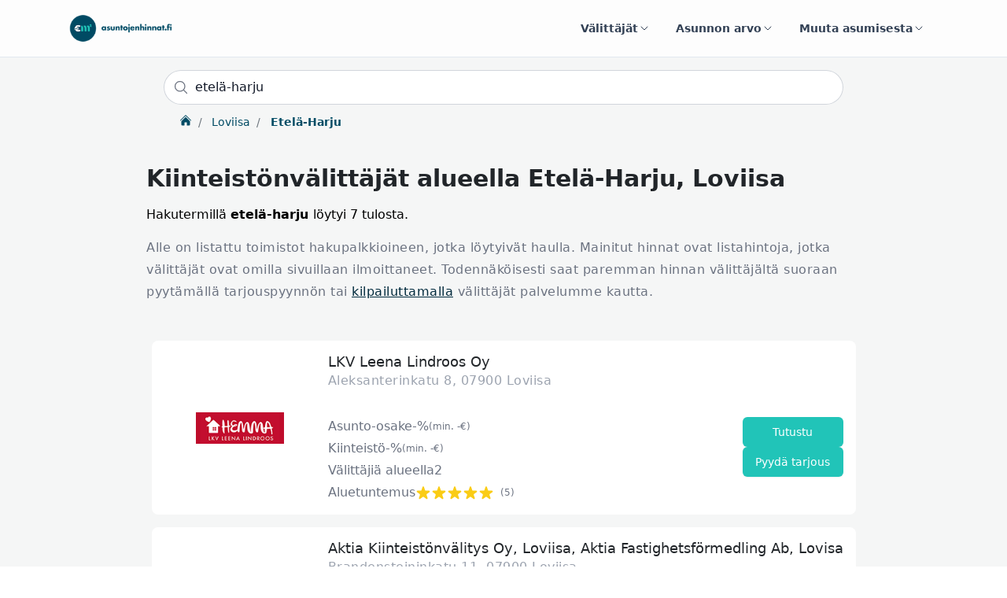

--- FILE ---
content_type: text/html; charset=utf-8
request_url: https://www.asuntojenhinnat.fi/valittaja-haku/etel%C3%A4-harju
body_size: 12260
content:
<!DOCTYPE html>
<html lang="fi">
  <head>
    
    <title>Välittäjän haku alueella 07920, Etelä-Harju - Asuntojenhinnat.fi</title>
    <meta name="description" content="Kiinteistönvälittäjien hintavertailu alueella 07920, Etelä-Harju. Löydä alueesi välittäjien välityspalkkiot ja valitse sopivimmat kylään."/>

    
    <meta name="viewport" content="width=device-width, initial-scale=1, maximum-scale=1">

    
    <link rel="preload" as="style" href="https://fonts.googleapis.com/css?family=Nunito:400,900|Open+Sans:400,700" >
    <link rel="stylesheet" href="https://fonts.googleapis.com/css?family=Nunito:400,900|Open+Sans:400,700" >

    
    <!--STYLES-->
    <link rel="stylesheet" href="/min/production.min.css?ver=1768113099217">
    <!--STYLES END-->

    <link rel="canonical" href="https://www.asuntojenhinnat.fi/valittaja-haku/etel%C3%A4-harju"/>
    <link rel="apple-touch-icon" sizes="180x180" href="/apple-touch-icon.png">
    <link rel="icon" type="image/png" sizes="32x32" href="/favicon-32x32.png">
    <link rel="icon" type="image/png" sizes="16x16" href="/favicon-16x16.png">
    <link rel="manifest" href="/site.webmanifest">
    <link rel="mask-icon" href="/safari-pinned-tab.svg" color="#5bbad5">
    <meta name="msapplication-TileColor" content="#da532c">
    <meta name="theme-color" content="#ffffff">

    
    <!-- Google Tag Manager -->
    <script>(function(w,d,s,l,i){w[l]=w[l]||[];w[l].push({'gtm.start':
    new Date().getTime(),event:'gtm.js'});var f=d.getElementsByTagName(s)[0],
    j=d.createElement(s),dl=l!='dataLayer'?'&l='+l:'';j.async=true;j.src=
    'https://www.googletagmanager.com/gtm.js?id='+i+dl;f.parentNode.insertBefore(j,f);
    })(window,document,'script','dataLayer','GTM-KJF8NC3');</script>
    <!-- End Google Tag Manager -->
    
    
      
    
  </head>

  <body>

    
    <!-- Google Tag Manager (noscript) -->
    <noscript><iframe src="https://www.googletagmanager.com/ns.html?id=GTM-KJF8NC3"
    height="0" width="0" style="display:none;visibility:hidden"></iframe></noscript>
    <!-- End Google Tag Manager (noscript) -->
    
     


    <div id="page-wrap">

      
      <header id="page-header" class="relative z-50 border-b border-slate-200 bg-white/80 backdrop-blur">
        <div class="mx-auto max-w-6xl px-4 sm:px-6">
          <div class="flex items-center justify-between gap-4 py-4">
            <a class="flex items-center gap-3" title="Etusivulle" href="/">
              <img
                src="https://d2pwh9jbtyd39x.cloudfront.net/ashi/em2_header_logo.png"
                alt="Asuntojen hinnat"
                title="Asuntojen hinnat"
                class="h-10 w-auto"
              >
            </a>

            <nav class="hidden md:flex items-center gap-2">
              <div class="relative dropdown">
                <a
                  class="inline-flex items-center gap-2 rounded-full px-4 py-2 text-sm font-semibold text-slate-700 hover:text-slate-900 hover:bg-slate-100 transition cursor-pointer"
                  data-toggle="dropdown"
                  aria-haspopup="true"
                  aria-expanded="false"
                >
                  Välittäjät
                  <svg aria-hidden="true" class="h-4 w-4" viewBox="0 0 24 24" fill="none" stroke="currentColor" stroke-width="1.5">
                    <path stroke-linecap="round" stroke-linejoin="round" d="M6 9l6 6 6-6" />
                  </svg>
                </a>
                <div class="dropdown-menu dropdown-menu-left mt-2 w-96 rounded-2xl border border-slate-100 bg-white p-4 shadow-xl ring-1 ring-slate-900/5">
                  
                  <a
                    class="flex items-start gap-3 rounded-xl p-3 hover:bg-slate-50 hover:no-underline transition"
                    href="/valityspalkkiolaskuri"
                    title="Laske asuntomarkkinaan perustuva arvio välityspalkkiosta."
                  >
                    
          <svg xmlns="http://www.w3.org/2000/svg" fill="none" viewBox="0 0 24 24" stroke-width="1.5" stroke="currentColor" class="h-6 w-6 flex-shrink-0 text-brand">
            <path stroke-linecap="round" stroke-linejoin="round" d="M15.75 15.75V18m-7.5-6.75h.008v.008H8.25v-.008zm0 2.25h.008v.008H8.25V13.5zm0 2.25h.008v.008H8.25v-.008zm0 2.25h.008v.008H8.25V18zm2.498-6.75h.007v.008h-.007v-.008zm0 2.25h.007v.008h-.007V13.5zm0 2.25h.007v.008h-.007v-.008zm0 2.25h.007v.008h-.007V18zm2.504-6.75h.008v.008h-.008v-.008zm0 2.25h.008v.008h-.008V13.5zm0 2.25h.008v.008h-.008v-.008zm0 2.25h.008v.008h-.008V18zm2.498-6.75h.008v.008h-.008v-.008zm0 2.25h.008v.008h-.008V13.5zM8.25 6h7.5v2.25h-7.5V6zM12 2.25c-1.892 0-3.758.11-5.593.322C5.307 2.7 4.5 3.65 4.5 4.757V19.5a2.25 2.25 0 002.25 2.25h10.5a2.25 2.25 0 002.25-2.25V4.757c0-1.108-.806-2.057-1.907-2.185A48.507 48.507 0 0012 2.25z" />
          </svg>

          
                    <div class="space-y-1">
                      <p class="text-base font-semibold text-slate-900">Välityspalkkiolaskuri</p>
                      <p class="text-sm text-slate-600 leading-snug">Laske asuntomarkkinaan perustuva arvio välityspalkkiosta.</p>
                    </div>
                  </a>
                  
                  <a
                    class="flex items-start gap-3 rounded-xl p-3 hover:bg-slate-50 hover:no-underline transition"
                    href="/kilpailuta-valittaja"
                    title="Kilpailuttamalla asuntosi myynnin säästät aikaa ja rahaa. Saat samalla välittäjän, joka oikeasti tuntee asuntosi asuinalueen ja on aidosti kiinnostunut myymään asuntosi."
                  >
                    
          <svg xmlns="http://www.w3.org/2000/svg" fill="none" viewBox="0 0 24 24" stroke-width="1.5" stroke="currentColor" class="h-6 w-6 flex-shrink-0 text-brand">
            <path stroke-linecap="round" stroke-linejoin="round" d="M15 19.128a9.38 9.38 0 002.625.372 9.337 9.337 0 004.121-.952 4.125 4.125 0 00-7.533-2.493M15 19.128v-.003c0-1.113-.285-2.16-.786-3.07M15 19.128v.106A12.318 12.318 0 018.624 21c-2.331 0-4.512-.645-6.374-1.766l-.001-.109a6.375 6.375 0 0111.964-3.07M12 6.375a3.375 3.375 0 11-6.75 0 3.375 3.375 0 016.75 0zm8.25 2.25a2.625 2.625 0 11-5.25 0 2.625 2.625 0 015.25 0z" />
          </svg>

          
                    <div class="space-y-1">
                      <p class="text-base font-semibold text-slate-900">Välittäjän kilpailutus</p>
                      <p class="text-sm text-slate-600 leading-snug">Kilpailuttamalla asuntosi myynnin säästät aikaa ja rahaa. Saat samalla välittäjän, joka oikeasti tuntee asuntosi asuinalueen ja on aidosti kiinnostunut myymään asuntosi.</p>
                    </div>
                  </a>
                  
                  <a
                    class="flex items-start gap-3 rounded-xl p-3 hover:bg-slate-50 hover:no-underline transition"
                    href="/valittaja-haku"
                    title="Löydä alueesi paras kiinteistönvälittäjä kaikkien palveluun liittyneiden välittäjien joukosta."
                  >
                    
          <svg xmlns="http://www.w3.org/2000/svg" fill="none" viewBox="0 0 24 24" stroke-width="1.5" stroke="currentColor" class="h-6 w-6 flex-shrink-0 text-brand">
            <path stroke-linecap="round" stroke-linejoin="round" d="M12 3v17.25m0 0c-1.472 0-2.882.265-4.185.75M12 20.25c1.472 0 2.882.265 4.185.75M18.75 4.97A48.416 48.416 0 0012 4.5c-2.291 0-4.545.16-6.75.47m13.5 0c1.01.143 2.01.317 3 .52m-3-.52l2.62 10.726c.122.499-.106 1.028-.589 1.202a5.988 5.988 0 01-2.031.352 5.988 5.988 0 01-2.031-.352c-.483-.174-.711-.703-.59-1.202L18.75 4.971zm-16.5.52c.99-.203 1.99-.377 3-.52m0 0l2.62 10.726c.122.499-.106 1.028-.589 1.202a5.989 5.989 0 01-2.031.352 5.989 5.989 0 01-2.031-.352c-.483-.174-.711-.703-.59-1.202L5.25 4.971z" />
          </svg>
          
                    <div class="space-y-1">
                      <p class="text-base font-semibold text-slate-900">Löydä välittäjä</p>
                      <p class="text-sm text-slate-600 leading-snug">Löydä alueesi paras kiinteistönvälittäjä kaikkien palveluun liittyneiden välittäjien joukosta.</p>
                    </div>
                  </a>
                  
                </div>
              </div>

              <div class="relative dropdown">
                <a
                  class="inline-flex items-center gap-2 rounded-full px-4 py-2 text-sm font-semibold text-slate-700 hover:text-slate-900 hover:bg-slate-100 transition cursor-pointer"
                  data-toggle="dropdown"
                  aria-haspopup="true"
                  aria-expanded="false"
                >
                  Asunnon arvo
                  <svg aria-hidden="true" class="h-4 w-4" viewBox="0 0 24 24" fill="none" stroke="currentColor" stroke-width="1.5">
                    <path stroke-linecap="round" stroke-linejoin="round" d="M6 9l6 6 6-6" />
                  </svg>
                </a>
                <div class="dropdown-menu dropdown-menu-right mt-2 w-96 rounded-2xl border border-slate-100 bg-white p-4 shadow-xl ring-1 ring-slate-900/5">
                  
                  <a
                    class="flex items-start gap-3 rounded-xl p-3 hover:bg-slate-50 hover:no-underline transition"
                    href="/asunnon-hinta-arvio"
                    title="Tilaa ilmainen online hinta-arvio asunnostasi minuutissa."
                  >
                    
            <svg xmlns="http://www.w3.org/2000/svg" fill="none" viewBox="0 0 24 24" stroke-width="1.5" stroke="currentColor" class="h-6 w-6 flex-shrink-0 text-brand">
              <path stroke-linecap="round" stroke-linejoin="round" d="M2.25 18.75a60.07 60.07 0 0115.797 2.101c.727.198 1.453-.342 1.453-1.096V18.75M3.75 4.5v.75A.75.75 0 013 6h-.75m0 0v-.375c0-.621.504-1.125 1.125-1.125H20.25M2.25 6v9m18-10.5v.75c0 .414.336.75.75.75h.75m-1.5-1.5h.375c.621 0 1.125.504 1.125 1.125v9.75c0 .621-.504 1.125-1.125 1.125h-.375m1.5-1.5H21a.75.75 0 00-.75.75v.75m0 0H3.75m0 0h-.375a1.125 1.125 0 01-1.125-1.125V15m1.5 1.5v-.75A.75.75 0 003 15h-.75M15 10.5a3 3 0 11-6 0 3 3 0 016 0zm3 0h.008v.008H18V10.5zm-12 0h.008v.008H6V10.5z" />
            </svg>
                    <div class="space-y-1">
                      <p class="text-base font-semibold text-slate-900">Hinta-arvio</p>
                      <p class="text-sm text-slate-600 leading-snug">Tilaa ilmainen online hinta-arvio asunnostasi minuutissa.</p>
                    </div>
                  </a>
                  
                  <a
                    class="flex items-start gap-3 rounded-xl p-3 hover:bg-slate-50 hover:no-underline transition"
                    href="/metsatilan-hinta-arvio"
                    title="Tilaa metsästäsi ilmainen hinta-arvio."
                  >
                    
            <svg xmlns="http://www.w3.org/2000/svg" fill="none" viewBox="0 0 24 24" stroke-width="1.5" stroke="currentColor" class="h-6 w-6 flex-shrink-0 text-brand">
              <path stroke-linecap="round" stroke-linejoin="round" d="M2.25 18.75a60.07 60.07 0 0115.797 2.101c.727.198 1.453-.342 1.453-1.096V18.75M3.75 4.5v.75A.75.75 0 013 6h-.75m0 0v-.375c0-.621.504-1.125 1.125-1.125H20.25M2.25 6v9m18-10.5v.75c0 .414.336.75.75.75h.75m-1.5-1.5h.375c.621 0 1.125.504 1.125 1.125v9.75c0 .621-.504 1.125-1.125 1.125h-.375m1.5-1.5H21a.75.75 0 00-.75.75v.75m0 0H3.75m0 0h-.375a1.125 1.125 0 01-1.125-1.125V15m1.5 1.5v-.75A.75.75 0 003 15h-.75M15 10.5a3 3 0 11-6 0 3 3 0 016 0zm3 0h.008v.008H18V10.5zm-12 0h.008v.008H6V10.5z" />
            </svg>
                    <div class="space-y-1">
                      <p class="text-base font-semibold text-slate-900">Metsätilan hinta-arvio</p>
                      <p class="text-sm text-slate-600 leading-snug">Tilaa metsästäsi ilmainen hinta-arvio.</p>
                    </div>
                  </a>
                  
                  <a
                    class="flex items-start gap-3 rounded-xl p-3 hover:bg-slate-50 hover:no-underline transition"
                    href="/myytyjen-asuntojen-tilastot"
                    title="Tarkastele toteutuneiden asuntokauppojen hintakehitystä alueellisesti."
                  >
                    
          <svg xmlns="http://www.w3.org/2000/svg" fill="none" viewBox="0 0 24 24" stroke-width="1.5" stroke="currentColor" class="h-6 w-6 flex-shrink-0 text-brand">
            <path stroke-linecap="round" stroke-linejoin="round" d="M3 13.125C3 12.504 3.504 12 4.125 12h2.25c.621 0 1.125.504 1.125 1.125v6.75C7.5 20.496 6.996 21 6.375 21h-2.25A1.125 1.125 0 013 19.875v-6.75zM9.75 8.625c0-.621.504-1.125 1.125-1.125h2.25c.621 0 1.125.504 1.125 1.125v11.25c0 .621-.504 1.125-1.125 1.125h-2.25a1.125 1.125 0 01-1.125-1.125V8.625zM16.5 4.125c0-.621.504-1.125 1.125-1.125h2.25C20.496 3 21 3.504 21 4.125v15.75c0 .621-.504 1.125-1.125 1.125h-2.25a1.125 1.125 0 01-1.125-1.125V4.125z" />
          </svg>
          
                    <div class="space-y-1">
                      <p class="text-base font-semibold text-slate-900">Toteutuneet asuntokaupat</p>
                      <p class="text-sm text-slate-600 leading-snug">Tarkastele toteutuneiden asuntokauppojen hintakehitystä alueellisesti.</p>
                    </div>
                  </a>
                  
                </div>
              </div>

              <div class="relative dropdown">
                <a
                  class="inline-flex items-center gap-2 rounded-full px-4 py-2 text-sm font-semibold text-slate-700 hover:text-slate-900 hover:bg-slate-100 transition cursor-pointer"
                  data-toggle="dropdown"
                  aria-haspopup="true"
                  aria-expanded="false"
                >
                  Muuta asumisesta
                  <svg aria-hidden="true" class="h-4 w-4" viewBox="0 0 24 24" fill="none" stroke="currentColor" stroke-width="1.5">
                    <path stroke-linecap="round" stroke-linejoin="round" d="M6 9l6 6 6-6" />
                  </svg>
                </a>
                <div class="dropdown-menu dropdown-menu-right mt-2 w-[460px] rounded-2xl border border-slate-100 bg-white p-0 shadow-xl ring-1 ring-slate-900/5">
                  <div class="p-4">
                    
                    <a
                      class="flex items-start gap-3 rounded-xl p-3 hover:bg-slate-50 hover:no-underline transition"
                      href="/asuinalueena"
                      title="Minkälaisia ovat Suomen eri asuinalueet. Minkälaisessa sinä asuisit mieluiten?"
                    >
                      
          <svg xmlns="http://www.w3.org/2000/svg" fill="none" viewBox="0 0 24 24" stroke-width="1.5" stroke="currentColor" class="h-6 w-6 flex-shrink-0 text-brand">
            <path stroke-linecap="round" stroke-linejoin="round" d="M15 10.5a3 3 0 11-6 0 3 3 0 016 0z" />
            <path stroke-linecap="round" stroke-linejoin="round" d="M19.5 10.5c0 7.142-7.5 11.25-7.5 11.25S4.5 17.642 4.5 10.5a7.5 7.5 0 1115 0z" />
          </svg>
          
                      <div class="space-y-1">
                        <p class="text-base font-semibold text-slate-900">Asuinalueet</p>
                        <p class="text-sm text-slate-600 leading-snug">Minkälaisia ovat Suomen eri asuinalueet. Minkälaisessa sinä asuisit mieluiten?</p>
                      </div>
                    </a>
                    
                    <a
                      class="flex items-start gap-3 rounded-xl p-3 hover:bg-slate-50 hover:no-underline transition"
                      href="/asuntolainalaskuri"
                      title="Asuntolainalaskurilla voit laskea asuntolainasi kustannukset eri lainamäärille, koroille ja laina-ajoille."
                    >
                      
          <svg xmlns="http://www.w3.org/2000/svg" fill="none" viewBox="0 0 24 24" stroke-width="1.5" stroke="currentColor" class="h-6 w-6 flex-shrink-0 text-brand">
            <path stroke-linecap="round" stroke-linejoin="round" d="M15.75 15.75V18m-7.5-6.75h.008v.008H8.25v-.008zm0 2.25h.008v.008H8.25V13.5zm0 2.25h.008v.008H8.25v-.008zm0 2.25h.008v.008H8.25V18zm2.498-6.75h.007v.008h-.007v-.008zm0 2.25h.007v.008h-.007V13.5zm0 2.25h.007v.008h-.007v-.008zm0 2.25h.007v.008h-.007V18zm2.504-6.75h.008v.008h-.008v-.008zm0 2.25h.008v.008h-.008V13.5zm0 2.25h.008v.008h-.008v-.008zm0 2.25h.008v.008h-.008V18zm2.498-6.75h.008v.008h-.008v-.008zm0 2.25h.008v.008h-.008V13.5zM8.25 6h7.5v2.25h-7.5V6zM12 2.25c-1.892 0-3.758.11-5.593.322C5.307 2.7 4.5 3.65 4.5 4.757V19.5a2.25 2.25 0 002.25 2.25h10.5a2.25 2.25 0 002.25-2.25V4.757c0-1.108-.806-2.057-1.907-2.185A48.507 48.507 0 0012 2.25z" />
          </svg>

          
                      <div class="space-y-1">
                        <p class="text-base font-semibold text-slate-900">Asuntolainalaskuri</p>
                        <p class="text-sm text-slate-600 leading-snug">Asuntolainalaskurilla voit laskea asuntolainasi kustannukset eri lainamäärille, koroille ja laina-ajoille.</p>
                      </div>
                    </a>
                    
                  </div>
                  <div class="bg-slate-50 px-5 py-5 sm:px-6 sm:py-6 rounded-b-2xl border-t border-slate-100">
                    <div class="text-sm font-semibold text-slate-700">Viimeiset artikkelit</div>
                    <ul role="list" class="mt-3 space-y-2">
                      
                        <li class="truncate text-sm">
                          <a
                            href=" /artikkeli/suomen-kalleimmat-asuinalueet-2025"
                            class="hover:no-underline font-semibold text-slate-900 hover:text-slate-700"
                          >
                            Suomen kalleimmat asuinalueet 2025
                          </a>
                        </li>
                      
                        <li class="truncate text-sm">
                          <a
                            href=" /artikkeli/asunnon-myynti-vaihe-vaiheelta-kattava-opas-ensikertalaiselle"
                            class="hover:no-underline font-semibold text-slate-900 hover:text-slate-700"
                          >
                            Asunnon myynti vaihe vaiheelta – kattava opas ensikertalaiselle
                          </a>
                        </li>
                      
                        <li class="truncate text-sm">
                          <a
                            href=" /artikkeli/mika-on-valityspalkkio-ja-miten-se-toimii"
                            class="hover:no-underline font-semibold text-slate-900 hover:text-slate-700"
                          >
                            Mikä on välityspalkkio ja miten se toimii?
                          </a>
                        </li>
                      
                        <li class="truncate text-sm">
                          <a
                            href=" /artikkeli/kannattaako-vanha-asunto-myyda-ennen-uuden-ostoa"
                            class="hover:no-underline font-semibold text-slate-900 hover:text-slate-700"
                          >
                            Kannattaako vanha asunto myydä ennen uuden ostoa?
                          </a>
                        </li>
                      
                        <li class="truncate text-sm">
                          <a
                            href=" /artikkeli/kiinteistonvalittajan-valinta-mita-kysya-kiinteistonvalittajalta"
                            class="hover:no-underline font-semibold text-slate-900 hover:text-slate-700"
                          >
                            Kiinteistönvälittäjän valinta: Mitä kysyä kiinteistönvälittäjältä?
                          </a>
                        </li>
                      
                        <li class="truncate text-sm">
                          <a
                            href=" /artikkeli/asunnon-ostaminen-kattava-opas-asunnon-ostajalle"
                            class="hover:no-underline font-semibold text-slate-900 hover:text-slate-700"
                          >
                            Asunnon ostaminen: Kattava opas asunnon ostajalle
                          </a>
                        </li>
                      
                    </ul>
                    <div class="mt-4 text-sm font-semibold">
                      <a href="/artikkeli" class="hover:no-underline text-brand hover:text-brand/80 inline-flex items-center gap-1">
                        Katso kaikki artikkelit
                        <span aria-hidden="true">&rarr;</span>
                      </a>
                    </div>
                  </div>
                </div>
              </div>
            </nav>

            <!-- Mobile menu -->
            <div class="md:hidden relative dropdown">
              <a
                class="inline-flex h-10 w-10 items-center justify-center rounded-full border border-slate-200 text-slate-700 hover:bg-slate-100 transition cursor-pointer"
                id="header-account-menu-link-mobile"
                data-toggle="dropdown"
                aria-haspopup="true"
                aria-expanded="false"
              >
                <svg xmlns="http://www.w3.org/2000/svg" fill="none" viewBox="0 0 24 24" stroke-width="1.5" stroke="currentColor" class="h-5 w-5">
                  <path stroke-linecap="round" stroke-linejoin="round" d="M3.75 6.75h16.5m-16.5 5.25h16.5m-16.5 5.25h16.5" />
                </svg>
              </a>

              <div class="dropdown-menu dropdown-menu-right mt-3 w-[360px] rounded-2xl border border-slate-100 bg-white p-0 shadow-2xl ring-1 ring-slate-900/5">
                <div class="p-4 space-y-1">
                  
                  <a
                    class="flex items-start gap-3 rounded-xl p-3 hover:bg-slate-50 hover:no-underline transition"
                    href="/asunnon-hinta-arvio"
                    title="Tilaa ilmainen online hinta-arvio asunnostasi minuutissa."
                  >
                    
            <svg xmlns="http://www.w3.org/2000/svg" fill="none" viewBox="0 0 24 24" stroke-width="1.5" stroke="currentColor" class="h-6 w-6 flex-shrink-0 text-brand">
              <path stroke-linecap="round" stroke-linejoin="round" d="M2.25 18.75a60.07 60.07 0 0115.797 2.101c.727.198 1.453-.342 1.453-1.096V18.75M3.75 4.5v.75A.75.75 0 013 6h-.75m0 0v-.375c0-.621.504-1.125 1.125-1.125H20.25M2.25 6v9m18-10.5v.75c0 .414.336.75.75.75h.75m-1.5-1.5h.375c.621 0 1.125.504 1.125 1.125v9.75c0 .621-.504 1.125-1.125 1.125h-.375m1.5-1.5H21a.75.75 0 00-.75.75v.75m0 0H3.75m0 0h-.375a1.125 1.125 0 01-1.125-1.125V15m1.5 1.5v-.75A.75.75 0 003 15h-.75M15 10.5a3 3 0 11-6 0 3 3 0 016 0zm3 0h.008v.008H18V10.5zm-12 0h.008v.008H6V10.5z" />
            </svg>
                    <div class="space-y-1">
                      <p class="text-base font-semibold text-slate-900">Hinta-arvio</p>
                      <p class="text-sm text-slate-600 leading-snug">Tilaa ilmainen online hinta-arvio asunnostasi minuutissa.</p>
                    </div>
                  </a>
                  
                  <a
                    class="flex items-start gap-3 rounded-xl p-3 hover:bg-slate-50 hover:no-underline transition"
                    href="/metsatilan-hinta-arvio"
                    title="Tilaa metsästäsi ilmainen hinta-arvio."
                  >
                    
            <svg xmlns="http://www.w3.org/2000/svg" fill="none" viewBox="0 0 24 24" stroke-width="1.5" stroke="currentColor" class="h-6 w-6 flex-shrink-0 text-brand">
              <path stroke-linecap="round" stroke-linejoin="round" d="M2.25 18.75a60.07 60.07 0 0115.797 2.101c.727.198 1.453-.342 1.453-1.096V18.75M3.75 4.5v.75A.75.75 0 013 6h-.75m0 0v-.375c0-.621.504-1.125 1.125-1.125H20.25M2.25 6v9m18-10.5v.75c0 .414.336.75.75.75h.75m-1.5-1.5h.375c.621 0 1.125.504 1.125 1.125v9.75c0 .621-.504 1.125-1.125 1.125h-.375m1.5-1.5H21a.75.75 0 00-.75.75v.75m0 0H3.75m0 0h-.375a1.125 1.125 0 01-1.125-1.125V15m1.5 1.5v-.75A.75.75 0 003 15h-.75M15 10.5a3 3 0 11-6 0 3 3 0 016 0zm3 0h.008v.008H18V10.5zm-12 0h.008v.008H6V10.5z" />
            </svg>
                    <div class="space-y-1">
                      <p class="text-base font-semibold text-slate-900">Metsätilan hinta-arvio</p>
                      <p class="text-sm text-slate-600 leading-snug">Tilaa metsästäsi ilmainen hinta-arvio.</p>
                    </div>
                  </a>
                  
                  <a
                    class="flex items-start gap-3 rounded-xl p-3 hover:bg-slate-50 hover:no-underline transition"
                    href="/myytyjen-asuntojen-tilastot"
                    title="Tarkastele toteutuneiden asuntokauppojen hintakehitystä alueellisesti."
                  >
                    
          <svg xmlns="http://www.w3.org/2000/svg" fill="none" viewBox="0 0 24 24" stroke-width="1.5" stroke="currentColor" class="h-6 w-6 flex-shrink-0 text-brand">
            <path stroke-linecap="round" stroke-linejoin="round" d="M3 13.125C3 12.504 3.504 12 4.125 12h2.25c.621 0 1.125.504 1.125 1.125v6.75C7.5 20.496 6.996 21 6.375 21h-2.25A1.125 1.125 0 013 19.875v-6.75zM9.75 8.625c0-.621.504-1.125 1.125-1.125h2.25c.621 0 1.125.504 1.125 1.125v11.25c0 .621-.504 1.125-1.125 1.125h-2.25a1.125 1.125 0 01-1.125-1.125V8.625zM16.5 4.125c0-.621.504-1.125 1.125-1.125h2.25C20.496 3 21 3.504 21 4.125v15.75c0 .621-.504 1.125-1.125 1.125h-2.25a1.125 1.125 0 01-1.125-1.125V4.125z" />
          </svg>
          
                    <div class="space-y-1">
                      <p class="text-base font-semibold text-slate-900">Toteutuneet asuntokaupat</p>
                      <p class="text-sm text-slate-600 leading-snug">Tarkastele toteutuneiden asuntokauppojen hintakehitystä alueellisesti.</p>
                    </div>
                  </a>
                  
                  <a
                    class="flex items-start gap-3 rounded-xl p-3 hover:bg-slate-50 hover:no-underline transition"
                    href="/valityspalkkiolaskuri"
                    title="Laske asuntomarkkinaan perustuva arvio välityspalkkiosta."
                  >
                    
          <svg xmlns="http://www.w3.org/2000/svg" fill="none" viewBox="0 0 24 24" stroke-width="1.5" stroke="currentColor" class="h-6 w-6 flex-shrink-0 text-brand">
            <path stroke-linecap="round" stroke-linejoin="round" d="M15.75 15.75V18m-7.5-6.75h.008v.008H8.25v-.008zm0 2.25h.008v.008H8.25V13.5zm0 2.25h.008v.008H8.25v-.008zm0 2.25h.008v.008H8.25V18zm2.498-6.75h.007v.008h-.007v-.008zm0 2.25h.007v.008h-.007V13.5zm0 2.25h.007v.008h-.007v-.008zm0 2.25h.007v.008h-.007V18zm2.504-6.75h.008v.008h-.008v-.008zm0 2.25h.008v.008h-.008V13.5zm0 2.25h.008v.008h-.008v-.008zm0 2.25h.008v.008h-.008V18zm2.498-6.75h.008v.008h-.008v-.008zm0 2.25h.008v.008h-.008V13.5zM8.25 6h7.5v2.25h-7.5V6zM12 2.25c-1.892 0-3.758.11-5.593.322C5.307 2.7 4.5 3.65 4.5 4.757V19.5a2.25 2.25 0 002.25 2.25h10.5a2.25 2.25 0 002.25-2.25V4.757c0-1.108-.806-2.057-1.907-2.185A48.507 48.507 0 0012 2.25z" />
          </svg>

          
                    <div class="space-y-1">
                      <p class="text-base font-semibold text-slate-900">Välityspalkkiolaskuri</p>
                      <p class="text-sm text-slate-600 leading-snug">Laske asuntomarkkinaan perustuva arvio välityspalkkiosta.</p>
                    </div>
                  </a>
                  
                  <a
                    class="flex items-start gap-3 rounded-xl p-3 hover:bg-slate-50 hover:no-underline transition"
                    href="/kilpailuta-valittaja"
                    title="Kilpailuttamalla asuntosi myynnin säästät aikaa ja rahaa. Saat samalla välittäjän, joka oikeasti tuntee asuntosi asuinalueen ja on aidosti kiinnostunut myymään asuntosi."
                  >
                    
          <svg xmlns="http://www.w3.org/2000/svg" fill="none" viewBox="0 0 24 24" stroke-width="1.5" stroke="currentColor" class="h-6 w-6 flex-shrink-0 text-brand">
            <path stroke-linecap="round" stroke-linejoin="round" d="M15 19.128a9.38 9.38 0 002.625.372 9.337 9.337 0 004.121-.952 4.125 4.125 0 00-7.533-2.493M15 19.128v-.003c0-1.113-.285-2.16-.786-3.07M15 19.128v.106A12.318 12.318 0 018.624 21c-2.331 0-4.512-.645-6.374-1.766l-.001-.109a6.375 6.375 0 0111.964-3.07M12 6.375a3.375 3.375 0 11-6.75 0 3.375 3.375 0 016.75 0zm8.25 2.25a2.625 2.625 0 11-5.25 0 2.625 2.625 0 015.25 0z" />
          </svg>

          
                    <div class="space-y-1">
                      <p class="text-base font-semibold text-slate-900">Välittäjän kilpailutus</p>
                      <p class="text-sm text-slate-600 leading-snug">Kilpailuttamalla asuntosi myynnin säästät aikaa ja rahaa. Saat samalla välittäjän, joka oikeasti tuntee asuntosi asuinalueen ja on aidosti kiinnostunut myymään asuntosi.</p>
                    </div>
                  </a>
                  
                  <a
                    class="flex items-start gap-3 rounded-xl p-3 hover:bg-slate-50 hover:no-underline transition"
                    href="/valittaja-haku"
                    title="Löydä alueesi paras kiinteistönvälittäjä kaikkien palveluun liittyneiden välittäjien joukosta."
                  >
                    
          <svg xmlns="http://www.w3.org/2000/svg" fill="none" viewBox="0 0 24 24" stroke-width="1.5" stroke="currentColor" class="h-6 w-6 flex-shrink-0 text-brand">
            <path stroke-linecap="round" stroke-linejoin="round" d="M12 3v17.25m0 0c-1.472 0-2.882.265-4.185.75M12 20.25c1.472 0 2.882.265 4.185.75M18.75 4.97A48.416 48.416 0 0012 4.5c-2.291 0-4.545.16-6.75.47m13.5 0c1.01.143 2.01.317 3 .52m-3-.52l2.62 10.726c.122.499-.106 1.028-.589 1.202a5.988 5.988 0 01-2.031.352 5.988 5.988 0 01-2.031-.352c-.483-.174-.711-.703-.59-1.202L18.75 4.971zm-16.5.52c.99-.203 1.99-.377 3-.52m0 0l2.62 10.726c.122.499-.106 1.028-.589 1.202a5.989 5.989 0 01-2.031.352 5.989 5.989 0 01-2.031-.352c-.483-.174-.711-.703-.59-1.202L5.25 4.971z" />
          </svg>
          
                    <div class="space-y-1">
                      <p class="text-base font-semibold text-slate-900">Löydä välittäjä</p>
                      <p class="text-sm text-slate-600 leading-snug">Löydä alueesi paras kiinteistönvälittäjä kaikkien palveluun liittyneiden välittäjien joukosta.</p>
                    </div>
                  </a>
                  
                  <a
                    class="flex items-start gap-3 rounded-xl p-3 hover:bg-slate-50 hover:no-underline transition"
                    href="/asuinalueena"
                    title="Minkälaisia ovat Suomen eri asuinalueet. Minkälaisessa sinä asuisit mieluiten?"
                  >
                    
          <svg xmlns="http://www.w3.org/2000/svg" fill="none" viewBox="0 0 24 24" stroke-width="1.5" stroke="currentColor" class="h-6 w-6 flex-shrink-0 text-brand">
            <path stroke-linecap="round" stroke-linejoin="round" d="M15 10.5a3 3 0 11-6 0 3 3 0 016 0z" />
            <path stroke-linecap="round" stroke-linejoin="round" d="M19.5 10.5c0 7.142-7.5 11.25-7.5 11.25S4.5 17.642 4.5 10.5a7.5 7.5 0 1115 0z" />
          </svg>
          
                    <div class="space-y-1">
                      <p class="text-base font-semibold text-slate-900">Asuinalueet</p>
                      <p class="text-sm text-slate-600 leading-snug">Minkälaisia ovat Suomen eri asuinalueet. Minkälaisessa sinä asuisit mieluiten?</p>
                    </div>
                  </a>
                  
                  <a
                    class="flex items-start gap-3 rounded-xl p-3 hover:bg-slate-50 hover:no-underline transition"
                    href="/asuntolainalaskuri"
                    title="Asuntolainalaskurilla voit laskea asuntolainasi kustannukset eri lainamäärille, koroille ja laina-ajoille."
                  >
                    
          <svg xmlns="http://www.w3.org/2000/svg" fill="none" viewBox="0 0 24 24" stroke-width="1.5" stroke="currentColor" class="h-6 w-6 flex-shrink-0 text-brand">
            <path stroke-linecap="round" stroke-linejoin="round" d="M15.75 15.75V18m-7.5-6.75h.008v.008H8.25v-.008zm0 2.25h.008v.008H8.25V13.5zm0 2.25h.008v.008H8.25v-.008zm0 2.25h.008v.008H8.25V18zm2.498-6.75h.007v.008h-.007v-.008zm0 2.25h.007v.008h-.007V13.5zm0 2.25h.007v.008h-.007v-.008zm0 2.25h.007v.008h-.007V18zm2.504-6.75h.008v.008h-.008v-.008zm0 2.25h.008v.008h-.008V13.5zm0 2.25h.008v.008h-.008v-.008zm0 2.25h.008v.008h-.008V18zm2.498-6.75h.008v.008h-.008v-.008zm0 2.25h.008v.008h-.008V13.5zM8.25 6h7.5v2.25h-7.5V6zM12 2.25c-1.892 0-3.758.11-5.593.322C5.307 2.7 4.5 3.65 4.5 4.757V19.5a2.25 2.25 0 002.25 2.25h10.5a2.25 2.25 0 002.25-2.25V4.757c0-1.108-.806-2.057-1.907-2.185A48.507 48.507 0 0012 2.25z" />
          </svg>

          
                    <div class="space-y-1">
                      <p class="text-base font-semibold text-slate-900">Asuntolainalaskuri</p>
                      <p class="text-sm text-slate-600 leading-snug">Asuntolainalaskurilla voit laskea asuntolainasi kustannukset eri lainamäärille, koroille ja laina-ajoille.</p>
                    </div>
                  </a>
                  
                </div>
                <div class="bg-slate-50 px-5 py-5 sm:px-6 sm:py-6 rounded-b-2xl border-t border-slate-100">
                  <div class="text-sm font-semibold text-slate-700">Viimeiset artikkelit</div>
                  <ul role="list" class="mt-3 space-y-2">
                    
                      <li class="truncate text-sm">
                        <a
                          href=" /artikkeli/suomen-kalleimmat-asuinalueet-2025"
                          class="hover:no-underline font-semibold text-slate-900 hover:text-slate-700"
                        >
                          Suomen kalleimmat asuinalueet 2025
                        </a>
                      </li>
                    
                      <li class="truncate text-sm">
                        <a
                          href=" /artikkeli/asunnon-myynti-vaihe-vaiheelta-kattava-opas-ensikertalaiselle"
                          class="hover:no-underline font-semibold text-slate-900 hover:text-slate-700"
                        >
                          Asunnon myynti vaihe vaiheelta – kattava opas ensikertalaiselle
                        </a>
                      </li>
                    
                      <li class="truncate text-sm">
                        <a
                          href=" /artikkeli/mika-on-valityspalkkio-ja-miten-se-toimii"
                          class="hover:no-underline font-semibold text-slate-900 hover:text-slate-700"
                        >
                          Mikä on välityspalkkio ja miten se toimii?
                        </a>
                      </li>
                    
                      <li class="truncate text-sm">
                        <a
                          href=" /artikkeli/kannattaako-vanha-asunto-myyda-ennen-uuden-ostoa"
                          class="hover:no-underline font-semibold text-slate-900 hover:text-slate-700"
                        >
                          Kannattaako vanha asunto myydä ennen uuden ostoa?
                        </a>
                      </li>
                    
                      <li class="truncate text-sm">
                        <a
                          href=" /artikkeli/kiinteistonvalittajan-valinta-mita-kysya-kiinteistonvalittajalta"
                          class="hover:no-underline font-semibold text-slate-900 hover:text-slate-700"
                        >
                          Kiinteistönvälittäjän valinta: Mitä kysyä kiinteistönvälittäjältä?
                        </a>
                      </li>
                    
                      <li class="truncate text-sm">
                        <a
                          href=" /artikkeli/asunnon-ostaminen-kattava-opas-asunnon-ostajalle"
                          class="hover:no-underline font-semibold text-slate-900 hover:text-slate-700"
                        >
                          Asunnon ostaminen: Kattava opas asunnon ostajalle
                        </a>
                      </li>
                    
                  </ul>
                  <div class="mt-4 text-sm font-semibold">
                    <a href="/artikkeli" class="hover:no-underline text-brand hover:text-brand/80 inline-flex items-center gap-1">
                      Katso kaikki artikkelit
                      <span aria-hidden="true">&rarr;</span>
                    </a>
                  </div>
                </div>
              </div>
            </div>
          </div>
        </div>
      </header>

      


  <div id="provision-comparison" v-cloak>

    
        <div class="my-4 px-4 max-w-4xl m-auto">
          <form v-on:submit.prevent="submit">
            <div class="relative rounded-md w-full">
              <div class="pointer-events-none absolute inset-y-0 left-0 flex items-center pl-3">
                <span class="text-gray-500 sm:text-sm">
                  <svg xmlns="http://www.w3.org/2000/svg" fill="none" viewBox="0 0 24 24" stroke-width="1.5"
                    stroke="currentColor" class="w-5 h-5">
                    <path stroke-linecap="round" stroke-linejoin="round"
                      d="M21 21l-5.197-5.197m0 0A7.5 7.5 0 105.196 5.196a7.5 7.5 0 0010.607 10.607z" />
                  </svg>
                </span>
              </div>
              <input type="text" name="searchTerm" v-model="searchTerm"
                class="block w-full rounded-full border-0 py-2.5 pl-10 pr-24 text-gray-900 ring-1 ring-inset ring-gray-300 placeholder:text-gray-400 focus:ring-2 focus:ring-inset focus:ring-brand-blue"
                placeholder="Hakusanat" />
            </div>
            <div class="ml-5">
              
<nav>
  <ol class="breadcrumb text-sm">
    
    <li
      class="align-items-center breadcrumb-item"
    >
      <a class="" href="/valittaja-haku">
        
          <svg xmlns="http://www.w3.org/2000/svg" viewBox="0 0 24 24" fill="currentColor" class="w-4 h-4">
            <path d="M11.47 3.84a.75.75 0 011.06 0l8.69 8.69a.75.75 0 101.06-1.06l-8.689-8.69a2.25 2.25 0 00-3.182 0l-8.69 8.69a.75.75 0 001.061 1.06l8.69-8.69z" />
            <path d="M12 5.432l8.159 8.159c.03.03.06.058.091.086v6.198c0 1.035-.84 1.875-1.875 1.875H15a.75.75 0 01-.75-.75v-4.5a.75.75 0 00-.75-.75h-3a.75.75 0 00-.75.75V21a.75.75 0 01-.75.75H5.625a1.875 1.875 0 01-1.875-1.875v-6.198a2.29 2.29 0 00.091-.086L12 5.43z" />
          </svg>
        
      </a>
    </li>
    
    <li
      class="align-items-center breadcrumb-item"
    >
      <a class="" href="/valittaja-haku/loviisa">
        
          Loviisa
        
      </a>
    </li>
    
    <li
      class="align-items-center breadcrumb-item"
    >
      <a class="active" href="/valittaja-haku/etel%C3%A4-harju">
        
          Etelä-Harju
        
      </a>
    </li>
    
  </ol>
</nav>

            </div>
          </form>
        </div>
        

          <div class="max-w-[940px] m-auto" v-if="result.length > 0">

            <div class="p-4">

              
                <h1 class="text-2xl md:text-3xl font-bold mb-4">Kiinteistönvälittäjät alueella Etelä-Harju, Loviisa</h1>
              
              <div>
                <h2 class="text-base">
                  Hakutermillä <strong>
                    etelä-harju
                  </strong> löytyi 7 tulosta.
                    
                </h2>

                <p class="text-gray-500 my-4">
                  Alle on listattu toimistot hakupalkkioineen, jotka löytyivät haulla. Mainitut hinnat ovat
                  listahintoja, jotka välittäjät ovat omilla sivuillaan ilmoittaneet. Todennäköisesti saat paremman
                  hinnan välittäjältä suoraan pyytämällä tarjouspyynnön tai <a class="text-brand-blue-800 underline"
                    href="/kilpailuta-valittaja">kilpailuttamalla</a> välittäjät palvelumme kautta.
                </p>
              </div>

            </div>
            <div v-if="result.length > 0" class="flex justify-center">
              <div class="space-y-4 my-4">

                
                  <div class="relative bg-white p-4 rounded-lg w-full">
                    <div class="md:flex w-full">
                      <div class="w-48 border-gray-300 border-solid rounded-lg p-10 aspect-square self-center flex items-center justify-center">
                        <a href="/kiinteistonvalittaja/467-lkv-leena-lindroos-oy" class="">
                          <img
                            src="https://d2pwh9jbtyd39x.cloudfront.net/agency/0397abb6-c4cb-488f-9a74-854f0a4dd2be.jpg"
                            class="max-h-full max-w-full"
                            title=""
                            alt="LKV Leena Lindroos Oy"
                          />
                        </a>
                      </div>
                      <div class="flex-grow space-y-4">
                        <div class="ml-4">
                          <div class="text-lg leading-6 font-medium">
                            <a href="/kiinteistonvalittaja/467-lkv-leena-lindroos-oy" class=""><h3>LKV Leena Lindroos Oy</h3></a>
                            <p class="text-gray-400">Aleksanterinkatu 8, 07900 Loviisa</p>
                          </div>
                          <div
                            class="flex-col sm:flex sm:flex-row items-start space-y-4 gap-4 sm:justify-between text-lg mt-4">
                            <div class="text-gray-500 space-y-4">
                              <div class="text-base"></div>
                              <div class="space-y-1">
                                <div class="flex items-center gap-2">
                                  <div class="text-base">Asunto-osake</div>
                                  <div class="text-base">-%</div>
                                  <div class="text-xs">(min. -€)</div>
                                </div>
                                <div class="flex items-center gap-2">
                                  <div class="text-base">Kiinteistö</div>
                                  <div class="text-base">-%</div>
                                  <div class="text-xs">(min. -€)</div>
                                </div>
                                <div class="flex items-center gap-2">
                                  <div class="text-base">Välittäjiä alueella</div>
                                  <div class="text-base">2</div>
                                </div>
                                
                                <div class="flex items-center gap-2">
                                  <div class="text-base">Aluetuntemus</div>
                                  <div class="flex items-center">
                                    <svg v-for="n in 5" class="w-5 h-5 text-yellow-400" fill="currentColor" viewBox="0 0 20 20">
                                      <path d="M9.049 2.927c.3-.921 1.603-.921 1.902 0l1.286 3.967a1 1 0 00.95.69h4.175c.969 0 1.371 1.24.588 1.81l-3.38 2.455a1 1 0 00-.364 1.118l1.287 3.966c.3.922-.755 1.688-1.54 1.118l-3.38-2.454a1 1 0 00-1.175 0l-3.38 2.454c-.784.57-1.838-.196-1.54-1.118l1.287-3.966a1 1 0 00-.364-1.118L2.05 9.394c-.783-.57-.38-1.81.588-1.81h4.175a1 1 0 00.95-.69l1.286-3.967z"/>
                                    </svg>
                                    <svg v-for="n in 0" class="w-5 h-5 text-gray-300" fill="currentColor" viewBox="0 0 20 20">
                                      <path d="M9.049 2.927c.3-.921 1.603-.921 1.902 0l1.286 3.967a1 1 0 00.95.69h4.175c.969 0 1.371 1.24.588 1.81l-3.38 2.455a1 1 0 00-.364 1.118l1.287 3.966c.3.922-.755 1.688-1.54 1.118l-3.38-2.454a1 1 0 00-1.175 0l-3.38 2.454c-.784.57-1.838-.196-1.54-1.118l1.287-3.966a1 1 0 00-.364-1.118L2.05 9.394c-.783-.57-.38-1.81.588-1.81h4.175a1 1 0 00.95-.69l1.286-3.967z"/>
                                    </svg>

                                    <span class="ml-2 text-xs text-gray-500">(5)</span>

                                  </div>
                                </div>
                                
                              </div>
                            </div>
                            <div class="flex flex-row sm:flex-col gap-1">
                              <a
                                href="/kiinteistonvalittaja/467-lkv-leena-lindroos-oy"
                                class="flex whitespace-nowrap justify-center py-2 w-32 border border-transparent shadow-sm text-sm font-medium rounded-md text-white bg-brand-turquoise hover:bg-brand-turquoise-600 hover:no-underline focus:outline-none focus:ring-2 focus:ring-offset-2 focus:ring-indigo-500">
                                Tutustu
                              </a>
                              <button
                                data-tf-popup="PQwWo8b5"
                                data-tf-opacity="100"
                                data-tf-size="100"
                                data-tf-iframe-props="title=Välittäjän kilpailutus"
                                data-tf-transitive-search-params
                                data-tf-medium="snippet"
                                data-tf-on-submit="sendSubmitEvent"
                                class="flex whitespace-nowrap justify-center py-2 w-32 border border-transparent shadow-sm text-sm font-medium rounded-md text-white bg-brand-turquoise hover:bg-brand-turquoise-600 hover:no-underline focus:outline-none focus:ring-2 focus:ring-offset-2 focus:ring-indigo-500"
                                >Pyydä tarjous
                              </button>
                            </div>
                          </div>
                        </div>
                      </div>
                    </div>
                  </div>
                  
                  <div class="relative bg-white p-4 rounded-lg w-full">
                    <div class="md:flex w-full">
                      <div class="w-48 border-gray-300 border-solid rounded-lg p-10 aspect-square self-center flex items-center justify-center">
                        <a href="/kiinteistonvalittaja/1001-aktia-kiinteistonvalitys-oy-loviisa-aktia-fastighetsformedling-ab-lovisa" class="">
                          <img
                            src="https://d2pwh9jbtyd39x.cloudfront.net/agency/26e39b01-f96b-4c13-bcbe-9119c9fedfde.png"
                            class="max-h-full max-w-full"
                            title=""
                            alt="Aktia Kiinteistönvälitys Oy, Loviisa, Aktia Fastighetsförmedling Ab, Lovisa"
                          />
                        </a>
                      </div>
                      <div class="flex-grow space-y-4">
                        <div class="ml-4">
                          <div class="text-lg leading-6 font-medium">
                            <a href="/kiinteistonvalittaja/1001-aktia-kiinteistonvalitys-oy-loviisa-aktia-fastighetsformedling-ab-lovisa" class=""><h3>Aktia Kiinteistönvälitys Oy, Loviisa, Aktia Fastighetsförmedling Ab, Lovisa</h3></a>
                            <p class="text-gray-400">Brandensteininkatu 11, 07900 Loviisa</p>
                          </div>
                          <div
                            class="flex-col sm:flex sm:flex-row items-start space-y-4 gap-4 sm:justify-between text-lg mt-4">
                            <div class="text-gray-500 space-y-4">
                              <div class="text-base"></div>
                              <div class="space-y-1">
                                <div class="flex items-center gap-2">
                                  <div class="text-base">Asunto-osake</div>
                                  <div class="text-base">4.5%</div>
                                  <div class="text-xs">(min. 2900€)</div>
                                </div>
                                <div class="flex items-center gap-2">
                                  <div class="text-base">Kiinteistö</div>
                                  <div class="text-base">4.96%</div>
                                  <div class="text-xs">(min. 2900€)</div>
                                </div>
                                <div class="flex items-center gap-2">
                                  <div class="text-base">Välittäjiä alueella</div>
                                  <div class="text-base">1</div>
                                </div>
                                
                                <div class="flex items-center gap-2">
                                  <div class="text-base">Aluetuntemus</div>
                                  <div class="flex items-center">
                                    <svg v-for="n in 4" class="w-5 h-5 text-yellow-400" fill="currentColor" viewBox="0 0 20 20">
                                      <path d="M9.049 2.927c.3-.921 1.603-.921 1.902 0l1.286 3.967a1 1 0 00.95.69h4.175c.969 0 1.371 1.24.588 1.81l-3.38 2.455a1 1 0 00-.364 1.118l1.287 3.966c.3.922-.755 1.688-1.54 1.118l-3.38-2.454a1 1 0 00-1.175 0l-3.38 2.454c-.784.57-1.838-.196-1.54-1.118l1.287-3.966a1 1 0 00-.364-1.118L2.05 9.394c-.783-.57-.38-1.81.588-1.81h4.175a1 1 0 00.95-.69l1.286-3.967z"/>
                                    </svg>
                                    <svg v-for="n in 1" class="w-5 h-5 text-gray-300" fill="currentColor" viewBox="0 0 20 20">
                                      <path d="M9.049 2.927c.3-.921 1.603-.921 1.902 0l1.286 3.967a1 1 0 00.95.69h4.175c.969 0 1.371 1.24.588 1.81l-3.38 2.455a1 1 0 00-.364 1.118l1.287 3.966c.3.922-.755 1.688-1.54 1.118l-3.38-2.454a1 1 0 00-1.175 0l-3.38 2.454c-.784.57-1.838-.196-1.54-1.118l1.287-3.966a1 1 0 00-.364-1.118L2.05 9.394c-.783-.57-.38-1.81.588-1.81h4.175a1 1 0 00.95-.69l1.286-3.967z"/>
                                    </svg>

                                    <span class="ml-2 text-xs text-gray-500">(4)</span>

                                  </div>
                                </div>
                                
                              </div>
                            </div>
                            <div class="flex flex-row sm:flex-col gap-1">
                              <a
                                href="/kiinteistonvalittaja/1001-aktia-kiinteistonvalitys-oy-loviisa-aktia-fastighetsformedling-ab-lovisa"
                                class="flex whitespace-nowrap justify-center py-2 w-32 border border-transparent shadow-sm text-sm font-medium rounded-md text-white bg-brand-turquoise hover:bg-brand-turquoise-600 hover:no-underline focus:outline-none focus:ring-2 focus:ring-offset-2 focus:ring-indigo-500">
                                Tutustu
                              </a>
                              <button
                                data-tf-popup="PQwWo8b5"
                                data-tf-opacity="100"
                                data-tf-size="100"
                                data-tf-iframe-props="title=Välittäjän kilpailutus"
                                data-tf-transitive-search-params
                                data-tf-medium="snippet"
                                data-tf-on-submit="sendSubmitEvent"
                                class="flex whitespace-nowrap justify-center py-2 w-32 border border-transparent shadow-sm text-sm font-medium rounded-md text-white bg-brand-turquoise hover:bg-brand-turquoise-600 hover:no-underline focus:outline-none focus:ring-2 focus:ring-offset-2 focus:ring-indigo-500"
                                >Pyydä tarjous
                              </button>
                            </div>
                          </div>
                        </div>
                      </div>
                    </div>
                  </div>
                  
                  <div class="relative bg-white p-4 rounded-lg w-full">
                    <div class="md:flex w-full">
                      <div class="w-48 border-gray-300 border-solid rounded-lg p-10 aspect-square self-center flex items-center justify-center">
                        <a href="/kiinteistonvalittaja/129-habita-porvoo-or-porvoon-habita-oy" class="">
                          <img
                            src="https://d2pwh9jbtyd39x.cloudfront.net/agency/0988a65b-5d5f-46c1-ad33-25bc0a3fade0.png"
                            class="max-h-full max-w-full"
                            title=""
                            alt="Habita Porvoo | Porvoon Habita Oy"
                          />
                        </a>
                      </div>
                      <div class="flex-grow space-y-4">
                        <div class="ml-4">
                          <div class="text-lg leading-6 font-medium">
                            <a href="/kiinteistonvalittaja/129-habita-porvoo-or-porvoon-habita-oy" class=""><h3>Habita Porvoo | Porvoon Habita Oy</h3></a>
                            <p class="text-gray-400">Lundinkatu 10, 06100 Porvoo</p>
                          </div>
                          <div
                            class="flex-col sm:flex sm:flex-row items-start space-y-4 gap-4 sm:justify-between text-lg mt-4">
                            <div class="text-gray-500 space-y-4">
                              <div class="text-base"></div>
                              <div class="space-y-1">
                                <div class="flex items-center gap-2">
                                  <div class="text-base">Asunto-osake</div>
                                  <div class="text-base">4.39%</div>
                                  <div class="text-xs">(min. 3600€)</div>
                                </div>
                                <div class="flex items-center gap-2">
                                  <div class="text-base">Kiinteistö</div>
                                  <div class="text-base">5.02%</div>
                                  <div class="text-xs">(min. 3600€)</div>
                                </div>
                                <div class="flex items-center gap-2">
                                  <div class="text-base">Välittäjiä alueella</div>
                                  <div class="text-base">1</div>
                                </div>
                                
                                <div class="flex items-center gap-2">
                                  <div class="text-base">Aluetuntemus</div>
                                  <div class="flex items-center">
                                    <svg v-for="n in 4" class="w-5 h-5 text-yellow-400" fill="currentColor" viewBox="0 0 20 20">
                                      <path d="M9.049 2.927c.3-.921 1.603-.921 1.902 0l1.286 3.967a1 1 0 00.95.69h4.175c.969 0 1.371 1.24.588 1.81l-3.38 2.455a1 1 0 00-.364 1.118l1.287 3.966c.3.922-.755 1.688-1.54 1.118l-3.38-2.454a1 1 0 00-1.175 0l-3.38 2.454c-.784.57-1.838-.196-1.54-1.118l1.287-3.966a1 1 0 00-.364-1.118L2.05 9.394c-.783-.57-.38-1.81.588-1.81h4.175a1 1 0 00.95-.69l1.286-3.967z"/>
                                    </svg>
                                    <svg v-for="n in 1" class="w-5 h-5 text-gray-300" fill="currentColor" viewBox="0 0 20 20">
                                      <path d="M9.049 2.927c.3-.921 1.603-.921 1.902 0l1.286 3.967a1 1 0 00.95.69h4.175c.969 0 1.371 1.24.588 1.81l-3.38 2.455a1 1 0 00-.364 1.118l1.287 3.966c.3.922-.755 1.688-1.54 1.118l-3.38-2.454a1 1 0 00-1.175 0l-3.38 2.454c-.784.57-1.838-.196-1.54-1.118l1.287-3.966a1 1 0 00-.364-1.118L2.05 9.394c-.783-.57-.38-1.81.588-1.81h4.175a1 1 0 00.95-.69l1.286-3.967z"/>
                                    </svg>

                                    <span class="ml-2 text-xs text-gray-500">(4)</span>

                                  </div>
                                </div>
                                
                              </div>
                            </div>
                            <div class="flex flex-row sm:flex-col gap-1">
                              <a
                                href="/kiinteistonvalittaja/129-habita-porvoo-or-porvoon-habita-oy"
                                class="flex whitespace-nowrap justify-center py-2 w-32 border border-transparent shadow-sm text-sm font-medium rounded-md text-white bg-brand-turquoise hover:bg-brand-turquoise-600 hover:no-underline focus:outline-none focus:ring-2 focus:ring-offset-2 focus:ring-indigo-500">
                                Tutustu
                              </a>
                              <button
                                data-tf-popup="PQwWo8b5"
                                data-tf-opacity="100"
                                data-tf-size="100"
                                data-tf-iframe-props="title=Välittäjän kilpailutus"
                                data-tf-transitive-search-params
                                data-tf-medium="snippet"
                                data-tf-on-submit="sendSubmitEvent"
                                class="flex whitespace-nowrap justify-center py-2 w-32 border border-transparent shadow-sm text-sm font-medium rounded-md text-white bg-brand-turquoise hover:bg-brand-turquoise-600 hover:no-underline focus:outline-none focus:ring-2 focus:ring-offset-2 focus:ring-indigo-500"
                                >Pyydä tarjous
                              </button>
                            </div>
                          </div>
                        </div>
                      </div>
                    </div>
                  </div>
                  
                  <div class="relative bg-white p-4 rounded-lg w-full">
                    <div class="md:flex w-full">
                      <div class="w-48 border-gray-300 border-solid rounded-lg p-10 aspect-square self-center flex items-center justify-center">
                        <a href="/kiinteistonvalittaja/650-ita-uudenmaan-kiinteistovalitys-oy-lkv" class="">
                          <img
                            src="https://d2pwh9jbtyd39x.cloudfront.net/agency/8dbf94fb-5cf4-47ca-9455-30a2ed85ed09.jpg"
                            class="max-h-full max-w-full"
                            title=""
                            alt="Itä-Uudenmaan Kiinteistövälitys Oy LKV"
                          />
                        </a>
                      </div>
                      <div class="flex-grow space-y-4">
                        <div class="ml-4">
                          <div class="text-lg leading-6 font-medium">
                            <a href="/kiinteistonvalittaja/650-ita-uudenmaan-kiinteistovalitys-oy-lkv" class=""><h3>Itä-Uudenmaan Kiinteistövälitys Oy LKV</h3></a>
                            <p class="text-gray-400">Aleksanterinkatu 4, 07900 Loviisa</p>
                          </div>
                          <div
                            class="flex-col sm:flex sm:flex-row items-start space-y-4 gap-4 sm:justify-between text-lg mt-4">
                            <div class="text-gray-500 space-y-4">
                              <div class="text-base"></div>
                              <div class="space-y-1">
                                <div class="flex items-center gap-2">
                                  <div class="text-base">Asunto-osake</div>
                                  <div class="text-base">-%</div>
                                  <div class="text-xs">(min. -€)</div>
                                </div>
                                <div class="flex items-center gap-2">
                                  <div class="text-base">Kiinteistö</div>
                                  <div class="text-base">-%</div>
                                  <div class="text-xs">(min. -€)</div>
                                </div>
                                <div class="flex items-center gap-2">
                                  <div class="text-base">Välittäjiä alueella</div>
                                  <div class="text-base">1</div>
                                </div>
                                
                                <div class="flex items-center gap-2">
                                  <div class="text-base">Aluetuntemus</div>
                                  <div class="flex items-center">
                                    <svg v-for="n in 4" class="w-5 h-5 text-yellow-400" fill="currentColor" viewBox="0 0 20 20">
                                      <path d="M9.049 2.927c.3-.921 1.603-.921 1.902 0l1.286 3.967a1 1 0 00.95.69h4.175c.969 0 1.371 1.24.588 1.81l-3.38 2.455a1 1 0 00-.364 1.118l1.287 3.966c.3.922-.755 1.688-1.54 1.118l-3.38-2.454a1 1 0 00-1.175 0l-3.38 2.454c-.784.57-1.838-.196-1.54-1.118l1.287-3.966a1 1 0 00-.364-1.118L2.05 9.394c-.783-.57-.38-1.81.588-1.81h4.175a1 1 0 00.95-.69l1.286-3.967z"/>
                                    </svg>
                                    <svg v-for="n in 1" class="w-5 h-5 text-gray-300" fill="currentColor" viewBox="0 0 20 20">
                                      <path d="M9.049 2.927c.3-.921 1.603-.921 1.902 0l1.286 3.967a1 1 0 00.95.69h4.175c.969 0 1.371 1.24.588 1.81l-3.38 2.455a1 1 0 00-.364 1.118l1.287 3.966c.3.922-.755 1.688-1.54 1.118l-3.38-2.454a1 1 0 00-1.175 0l-3.38 2.454c-.784.57-1.838-.196-1.54-1.118l1.287-3.966a1 1 0 00-.364-1.118L2.05 9.394c-.783-.57-.38-1.81.588-1.81h4.175a1 1 0 00.95-.69l1.286-3.967z"/>
                                    </svg>

                                    <span class="ml-2 text-xs text-gray-500">(4)</span>

                                  </div>
                                </div>
                                
                              </div>
                            </div>
                            <div class="flex flex-row sm:flex-col gap-1">
                              <a
                                href="/kiinteistonvalittaja/650-ita-uudenmaan-kiinteistovalitys-oy-lkv"
                                class="flex whitespace-nowrap justify-center py-2 w-32 border border-transparent shadow-sm text-sm font-medium rounded-md text-white bg-brand-turquoise hover:bg-brand-turquoise-600 hover:no-underline focus:outline-none focus:ring-2 focus:ring-offset-2 focus:ring-indigo-500">
                                Tutustu
                              </a>
                              <button
                                data-tf-popup="PQwWo8b5"
                                data-tf-opacity="100"
                                data-tf-size="100"
                                data-tf-iframe-props="title=Välittäjän kilpailutus"
                                data-tf-transitive-search-params
                                data-tf-medium="snippet"
                                data-tf-on-submit="sendSubmitEvent"
                                class="flex whitespace-nowrap justify-center py-2 w-32 border border-transparent shadow-sm text-sm font-medium rounded-md text-white bg-brand-turquoise hover:bg-brand-turquoise-600 hover:no-underline focus:outline-none focus:ring-2 focus:ring-offset-2 focus:ring-indigo-500"
                                >Pyydä tarjous
                              </button>
                            </div>
                          </div>
                        </div>
                      </div>
                    </div>
                  </div>
                  
                  <div class="relative bg-white p-4 rounded-lg w-full">
                    <div class="md:flex w-full">
                      <div class="w-48 border-gray-300 border-solid rounded-lg p-10 aspect-square self-center flex items-center justify-center">
                        <a href="/kiinteistonvalittaja/725-habita-sipoo-or-porvoon-habita-oy" class="">
                          <img
                            src="https://d2pwh9jbtyd39x.cloudfront.net/agency/79293885-bc98-4b79-b740-5e294c9c9bba.png"
                            class="max-h-full max-w-full"
                            title=""
                            alt="Habita Sipoo | Porvoon Habita Oy"
                          />
                        </a>
                      </div>
                      <div class="flex-grow space-y-4">
                        <div class="ml-4">
                          <div class="text-lg leading-6 font-medium">
                            <a href="/kiinteistonvalittaja/725-habita-sipoo-or-porvoon-habita-oy" class=""><h3>Habita Sipoo | Porvoon Habita Oy</h3></a>
                            <p class="text-gray-400">Iso Kylätie 23, 04130 Sipoo</p>
                          </div>
                          <div
                            class="flex-col sm:flex sm:flex-row items-start space-y-4 gap-4 sm:justify-between text-lg mt-4">
                            <div class="text-gray-500 space-y-4">
                              <div class="text-base"></div>
                              <div class="space-y-1">
                                <div class="flex items-center gap-2">
                                  <div class="text-base">Asunto-osake</div>
                                  <div class="text-base">4.39%</div>
                                  <div class="text-xs">(min. 3600€)</div>
                                </div>
                                <div class="flex items-center gap-2">
                                  <div class="text-base">Kiinteistö</div>
                                  <div class="text-base">5.02%</div>
                                  <div class="text-xs">(min. 3600€)</div>
                                </div>
                                <div class="flex items-center gap-2">
                                  <div class="text-base">Välittäjiä alueella</div>
                                  <div class="text-base">1</div>
                                </div>
                                
                                <div class="flex items-center gap-2">
                                  <div class="text-base">Aluetuntemus</div>
                                  <div class="flex items-center">
                                    <svg v-for="n in 4" class="w-5 h-5 text-yellow-400" fill="currentColor" viewBox="0 0 20 20">
                                      <path d="M9.049 2.927c.3-.921 1.603-.921 1.902 0l1.286 3.967a1 1 0 00.95.69h4.175c.969 0 1.371 1.24.588 1.81l-3.38 2.455a1 1 0 00-.364 1.118l1.287 3.966c.3.922-.755 1.688-1.54 1.118l-3.38-2.454a1 1 0 00-1.175 0l-3.38 2.454c-.784.57-1.838-.196-1.54-1.118l1.287-3.966a1 1 0 00-.364-1.118L2.05 9.394c-.783-.57-.38-1.81.588-1.81h4.175a1 1 0 00.95-.69l1.286-3.967z"/>
                                    </svg>
                                    <svg v-for="n in 1" class="w-5 h-5 text-gray-300" fill="currentColor" viewBox="0 0 20 20">
                                      <path d="M9.049 2.927c.3-.921 1.603-.921 1.902 0l1.286 3.967a1 1 0 00.95.69h4.175c.969 0 1.371 1.24.588 1.81l-3.38 2.455a1 1 0 00-.364 1.118l1.287 3.966c.3.922-.755 1.688-1.54 1.118l-3.38-2.454a1 1 0 00-1.175 0l-3.38 2.454c-.784.57-1.838-.196-1.54-1.118l1.287-3.966a1 1 0 00-.364-1.118L2.05 9.394c-.783-.57-.38-1.81.588-1.81h4.175a1 1 0 00.95-.69l1.286-3.967z"/>
                                    </svg>

                                    <span class="ml-2 text-xs text-gray-500">(4)</span>

                                  </div>
                                </div>
                                
                              </div>
                            </div>
                            <div class="flex flex-row sm:flex-col gap-1">
                              <a
                                href="/kiinteistonvalittaja/725-habita-sipoo-or-porvoon-habita-oy"
                                class="flex whitespace-nowrap justify-center py-2 w-32 border border-transparent shadow-sm text-sm font-medium rounded-md text-white bg-brand-turquoise hover:bg-brand-turquoise-600 hover:no-underline focus:outline-none focus:ring-2 focus:ring-offset-2 focus:ring-indigo-500">
                                Tutustu
                              </a>
                              <button
                                data-tf-popup="PQwWo8b5"
                                data-tf-opacity="100"
                                data-tf-size="100"
                                data-tf-iframe-props="title=Välittäjän kilpailutus"
                                data-tf-transitive-search-params
                                data-tf-medium="snippet"
                                data-tf-on-submit="sendSubmitEvent"
                                class="flex whitespace-nowrap justify-center py-2 w-32 border border-transparent shadow-sm text-sm font-medium rounded-md text-white bg-brand-turquoise hover:bg-brand-turquoise-600 hover:no-underline focus:outline-none focus:ring-2 focus:ring-offset-2 focus:ring-indigo-500"
                                >Pyydä tarjous
                              </button>
                            </div>
                          </div>
                        </div>
                      </div>
                    </div>
                  </div>
                  
                  <div class="relative bg-white p-4 rounded-lg w-full">
                    <div class="md:flex w-full">
                      <div class="w-48 border-gray-300 border-solid rounded-lg p-10 aspect-square self-center flex items-center justify-center">
                        <a href="/kiinteistonvalittaja/947-habita-mantsala-or-porvoon-habita-oy" class="">
                          <img
                            src="https://d2pwh9jbtyd39x.cloudfront.net/agency/55df8ef4-5df1-44b8-af36-1d30f2041cfe.png"
                            class="max-h-full max-w-full"
                            title=""
                            alt="Habita Mäntsälä | Porvoon Habita Oy"
                          />
                        </a>
                      </div>
                      <div class="flex-grow space-y-4">
                        <div class="ml-4">
                          <div class="text-lg leading-6 font-medium">
                            <a href="/kiinteistonvalittaja/947-habita-mantsala-or-porvoon-habita-oy" class=""><h3>Habita Mäntsälä | Porvoon Habita Oy</h3></a>
                            <p class="text-gray-400">Keskuskatu 12, 04600 Mäntsälä</p>
                          </div>
                          <div
                            class="flex-col sm:flex sm:flex-row items-start space-y-4 gap-4 sm:justify-between text-lg mt-4">
                            <div class="text-gray-500 space-y-4">
                              <div class="text-base"></div>
                              <div class="space-y-1">
                                <div class="flex items-center gap-2">
                                  <div class="text-base">Asunto-osake</div>
                                  <div class="text-base">4.39%</div>
                                  <div class="text-xs">(min. 3600€)</div>
                                </div>
                                <div class="flex items-center gap-2">
                                  <div class="text-base">Kiinteistö</div>
                                  <div class="text-base">5.02%</div>
                                  <div class="text-xs">(min. 3600€)</div>
                                </div>
                                <div class="flex items-center gap-2">
                                  <div class="text-base">Välittäjiä alueella</div>
                                  <div class="text-base">1</div>
                                </div>
                                
                                <div class="flex items-center gap-2">
                                  <div class="text-base">Aluetuntemus</div>
                                  <div class="flex items-center">
                                    <svg v-for="n in 4" class="w-5 h-5 text-yellow-400" fill="currentColor" viewBox="0 0 20 20">
                                      <path d="M9.049 2.927c.3-.921 1.603-.921 1.902 0l1.286 3.967a1 1 0 00.95.69h4.175c.969 0 1.371 1.24.588 1.81l-3.38 2.455a1 1 0 00-.364 1.118l1.287 3.966c.3.922-.755 1.688-1.54 1.118l-3.38-2.454a1 1 0 00-1.175 0l-3.38 2.454c-.784.57-1.838-.196-1.54-1.118l1.287-3.966a1 1 0 00-.364-1.118L2.05 9.394c-.783-.57-.38-1.81.588-1.81h4.175a1 1 0 00.95-.69l1.286-3.967z"/>
                                    </svg>
                                    <svg v-for="n in 1" class="w-5 h-5 text-gray-300" fill="currentColor" viewBox="0 0 20 20">
                                      <path d="M9.049 2.927c.3-.921 1.603-.921 1.902 0l1.286 3.967a1 1 0 00.95.69h4.175c.969 0 1.371 1.24.588 1.81l-3.38 2.455a1 1 0 00-.364 1.118l1.287 3.966c.3.922-.755 1.688-1.54 1.118l-3.38-2.454a1 1 0 00-1.175 0l-3.38 2.454c-.784.57-1.838-.196-1.54-1.118l1.287-3.966a1 1 0 00-.364-1.118L2.05 9.394c-.783-.57-.38-1.81.588-1.81h4.175a1 1 0 00.95-.69l1.286-3.967z"/>
                                    </svg>

                                    <span class="ml-2 text-xs text-gray-500">(4)</span>

                                  </div>
                                </div>
                                
                              </div>
                            </div>
                            <div class="flex flex-row sm:flex-col gap-1">
                              <a
                                href="/kiinteistonvalittaja/947-habita-mantsala-or-porvoon-habita-oy"
                                class="flex whitespace-nowrap justify-center py-2 w-32 border border-transparent shadow-sm text-sm font-medium rounded-md text-white bg-brand-turquoise hover:bg-brand-turquoise-600 hover:no-underline focus:outline-none focus:ring-2 focus:ring-offset-2 focus:ring-indigo-500">
                                Tutustu
                              </a>
                              <button
                                data-tf-popup="PQwWo8b5"
                                data-tf-opacity="100"
                                data-tf-size="100"
                                data-tf-iframe-props="title=Välittäjän kilpailutus"
                                data-tf-transitive-search-params
                                data-tf-medium="snippet"
                                data-tf-on-submit="sendSubmitEvent"
                                class="flex whitespace-nowrap justify-center py-2 w-32 border border-transparent shadow-sm text-sm font-medium rounded-md text-white bg-brand-turquoise hover:bg-brand-turquoise-600 hover:no-underline focus:outline-none focus:ring-2 focus:ring-offset-2 focus:ring-indigo-500"
                                >Pyydä tarjous
                              </button>
                            </div>
                          </div>
                        </div>
                      </div>
                    </div>
                  </div>
                  
                  <div class="relative bg-white p-4 rounded-lg w-full">
                    <div class="md:flex w-full">
                      <div class="w-48 border-gray-300 border-solid rounded-lg p-10 aspect-square self-center flex items-center justify-center">
                        <a href="/kiinteistonvalittaja/1179-loviisan-asuntopalvelu-oy" class="">
                          <img
                            src="/images/default-company-profile.png"
                            class="max-h-full max-w-full"
                            title=""
                            alt="Loviisan Asuntopalvelu Oy"
                          />
                        </a>
                      </div>
                      <div class="flex-grow space-y-4">
                        <div class="ml-4">
                          <div class="text-lg leading-6 font-medium">
                            <a href="/kiinteistonvalittaja/1179-loviisan-asuntopalvelu-oy" class=""><h3>Loviisan Asuntopalvelu Oy</h3></a>
                            <p class="text-gray-400"> Itäinen Tullikatu 1, 07900 Loviisa</p>
                          </div>
                          <div
                            class="flex-col sm:flex sm:flex-row items-start space-y-4 gap-4 sm:justify-between text-lg mt-4">
                            <div class="text-gray-500 space-y-4">
                              <div class="text-base"></div>
                              <div class="space-y-1">
                                <div class="flex items-center gap-2">
                                  <div class="text-base">Asunto-osake</div>
                                  <div class="text-base">-%</div>
                                  <div class="text-xs">(min. -€)</div>
                                </div>
                                <div class="flex items-center gap-2">
                                  <div class="text-base">Kiinteistö</div>
                                  <div class="text-base">-%</div>
                                  <div class="text-xs">(min. -€)</div>
                                </div>
                                <div class="flex items-center gap-2">
                                  <div class="text-base">Välittäjiä alueella</div>
                                  <div class="text-base">1</div>
                                </div>
                                
                                <div class="flex items-center gap-2">
                                  <div class="text-base">Aluetuntemus</div>
                                  <div class="flex items-center">
                                    <svg v-for="n in 4" class="w-5 h-5 text-yellow-400" fill="currentColor" viewBox="0 0 20 20">
                                      <path d="M9.049 2.927c.3-.921 1.603-.921 1.902 0l1.286 3.967a1 1 0 00.95.69h4.175c.969 0 1.371 1.24.588 1.81l-3.38 2.455a1 1 0 00-.364 1.118l1.287 3.966c.3.922-.755 1.688-1.54 1.118l-3.38-2.454a1 1 0 00-1.175 0l-3.38 2.454c-.784.57-1.838-.196-1.54-1.118l1.287-3.966a1 1 0 00-.364-1.118L2.05 9.394c-.783-.57-.38-1.81.588-1.81h4.175a1 1 0 00.95-.69l1.286-3.967z"/>
                                    </svg>
                                    <svg v-for="n in 1" class="w-5 h-5 text-gray-300" fill="currentColor" viewBox="0 0 20 20">
                                      <path d="M9.049 2.927c.3-.921 1.603-.921 1.902 0l1.286 3.967a1 1 0 00.95.69h4.175c.969 0 1.371 1.24.588 1.81l-3.38 2.455a1 1 0 00-.364 1.118l1.287 3.966c.3.922-.755 1.688-1.54 1.118l-3.38-2.454a1 1 0 00-1.175 0l-3.38 2.454c-.784.57-1.838-.196-1.54-1.118l1.287-3.966a1 1 0 00-.364-1.118L2.05 9.394c-.783-.57-.38-1.81.588-1.81h4.175a1 1 0 00.95-.69l1.286-3.967z"/>
                                    </svg>

                                    <span class="ml-2 text-xs text-gray-500">(4)</span>

                                  </div>
                                </div>
                                
                              </div>
                            </div>
                            <div class="flex flex-row sm:flex-col gap-1">
                              <a
                                href="/kiinteistonvalittaja/1179-loviisan-asuntopalvelu-oy"
                                class="flex whitespace-nowrap justify-center py-2 w-32 border border-transparent shadow-sm text-sm font-medium rounded-md text-white bg-brand-turquoise hover:bg-brand-turquoise-600 hover:no-underline focus:outline-none focus:ring-2 focus:ring-offset-2 focus:ring-indigo-500">
                                Tutustu
                              </a>
                              <button
                                data-tf-popup="PQwWo8b5"
                                data-tf-opacity="100"
                                data-tf-size="100"
                                data-tf-iframe-props="title=Välittäjän kilpailutus"
                                data-tf-transitive-search-params
                                data-tf-medium="snippet"
                                data-tf-on-submit="sendSubmitEvent"
                                class="flex whitespace-nowrap justify-center py-2 w-32 border border-transparent shadow-sm text-sm font-medium rounded-md text-white bg-brand-turquoise hover:bg-brand-turquoise-600 hover:no-underline focus:outline-none focus:ring-2 focus:ring-offset-2 focus:ring-indigo-500"
                                >Pyydä tarjous
                              </button>
                            </div>
                          </div>
                        </div>
                      </div>
                    </div>
                  </div>
                  
              </div>
            </div>
          </div>

          <div class="p-4" v-else>
            <div class="flex justify-center">

              

                  <div class="max-w-6xl space-y-8">

                    <section class="bg-white p-6 rounded-lg w-full grid grid-cols-1 sm:grid-cols-3 gap-4">
                      <div class="step-container separator">
                        <img src="https://d2pwh9jbtyd39x.cloudfront.net/ashi/kattely-100x100.png" alt="">
                        <h3 class="text-lg font-bold">Löydä kaikki alueesi välittäjät</h3>
                        <p class="m-2">Listaamme palvelussa kaikki välittäjät ja vertailemme niitä puolueettomasti.
                          Sinulla on valta valita sopivimmat keskustelemaan kohteesi välityksestä.</p>
                      </div>

                      <div class="step-container separator">
                        <img src="https://d2pwh9jbtyd39x.cloudfront.net/ashi/nuoli-100x100.png" alt="">
                        <h3 class="text-lg font-bold">Pyydä tarjous useammalta toimistolta</h3>
                        <p class="m-2">Kiinteistönvälittäjissä on eroja, joten ethän vertaile ainoastaan palkkion
                          suuruutta. Kannattaa selvittää myös välittäjän aluetuntemus ja myyntihistoria.</p>
                      </div>

                      <div class="step-container">
                        <img src="https://d2pwh9jbtyd39x.cloudfront.net/ashi/0e-100x100.png"
                          alt="Ilmainen palvelu ja vaivaton palvelu">
                        <h3 class="text-lg font-bold">Palvelu on ilmainen ja luotettava</h3>
                        <p class="m-2">Löydät välittäjän nopeasti ja vaivattomasti yhdellä haulla, oli kriteerisi sitten
                          löytää alueen parhaiten tunteva tai edullisin välittäjä.</p>
                      </div>
                    </section>

                    
                  </div>
                  

            </div>
          </div>

    
<section class="border-t border-gray-200 bg-white">
	<div class="max-w-4xl mx-auto px-4 py-8">
		<div class="flex items-center justify-between mb-6">
			<div>
				<p class="text-sm uppercase tracking-wide text-gray-500">Lisää luettavaa</p>
				<h2 class="text-2xl font-semibold text-gray-900">Katso myös</h2>
			</div>
		</div>

		<div class="grid gap-4 sm:grid-cols-2">
			
				<a href="" class="group block h-full rounded-xl border border-gray-200 bg-gray-50/80 px-4 py-3 shadow-sm transition-transform duration-200 hover:-translate-y-1 hover:shadow-md hover:border-blue-200">
					
					<div class="flex items-start justify-between gap-3">
						<div>
							<p class="text-base font-medium text-gray-900 group-hover:text-blue-700">Välityspalkkiolaskuri - Laske myynnin palkkio helposti</p>
							
						</div>
						<span class="mt-0.5 flex flex-none h-9 w-9 items-center justify-center rounded-full bg-white text-blue-600 shadow-sm ring-1 ring-blue-100 transition duration-200 group-hover:-translate-y-0.5 group-hover:translate-x-0.5 group-hover:ring-blue-200">
							<svg xmlns="http://www.w3.org/2000/svg" fill="none" viewBox="0 0 24 24" stroke-width="1.5" stroke="currentColor" class="h-5 w-5">
								<path stroke-linecap="round" stroke-linejoin="round" d="m9 5 7 7-7 7" />
							</svg>
						</span>
					</div>
				</a>
			
				<a href="" class="group block h-full rounded-xl border border-gray-200 bg-gray-50/80 px-4 py-3 shadow-sm transition-transform duration-200 hover:-translate-y-1 hover:shadow-md hover:border-blue-200">
					
					<div class="flex items-start justify-between gap-3">
						<div>
							<p class="text-base font-medium text-gray-900 group-hover:text-blue-700">Tutustu alueesi asuntojen hintatilastoihin</p>
							
						</div>
						<span class="mt-0.5 flex flex-none h-9 w-9 items-center justify-center rounded-full bg-white text-blue-600 shadow-sm ring-1 ring-blue-100 transition duration-200 group-hover:-translate-y-0.5 group-hover:translate-x-0.5 group-hover:ring-blue-200">
							<svg xmlns="http://www.w3.org/2000/svg" fill="none" viewBox="0 0 24 24" stroke-width="1.5" stroke="currentColor" class="h-5 w-5">
								<path stroke-linecap="round" stroke-linejoin="round" d="m9 5 7 7-7 7" />
							</svg>
						</span>
					</div>
				</a>
			
				<a href="" class="group block h-full rounded-xl border border-gray-200 bg-gray-50/80 px-4 py-3 shadow-sm transition-transform duration-200 hover:-translate-y-1 hover:shadow-md hover:border-blue-200">
					
					<div class="flex items-start justify-between gap-3">
						<div>
							<p class="text-base font-medium text-gray-900 group-hover:text-blue-700">Asunnon hinta-arvio - Laske asunnon arvo nopeasti</p>
							
						</div>
						<span class="mt-0.5 flex flex-none h-9 w-9 items-center justify-center rounded-full bg-white text-blue-600 shadow-sm ring-1 ring-blue-100 transition duration-200 group-hover:-translate-y-0.5 group-hover:translate-x-0.5 group-hover:ring-blue-200">
							<svg xmlns="http://www.w3.org/2000/svg" fill="none" viewBox="0 0 24 24" stroke-width="1.5" stroke="currentColor" class="h-5 w-5">
								<path stroke-linecap="round" stroke-linejoin="round" d="m9 5 7 7-7 7" />
							</svg>
						</span>
					</div>
				</a>
			
				<a href="" class="group block h-full rounded-xl border border-gray-200 bg-gray-50/80 px-4 py-3 shadow-sm transition-transform duration-200 hover:-translate-y-1 hover:shadow-md hover:border-blue-200">
					
					<div class="flex items-start justify-between gap-3">
						<div>
							<p class="text-base font-medium text-gray-900 group-hover:text-blue-700">Vertaa kiinteistönvälittäjiä ja heidän välityspalkkioitaan</p>
							
						</div>
						<span class="mt-0.5 flex flex-none h-9 w-9 items-center justify-center rounded-full bg-white text-blue-600 shadow-sm ring-1 ring-blue-100 transition duration-200 group-hover:-translate-y-0.5 group-hover:translate-x-0.5 group-hover:ring-blue-200">
							<svg xmlns="http://www.w3.org/2000/svg" fill="none" viewBox="0 0 24 24" stroke-width="1.5" stroke="currentColor" class="h-5 w-5">
								<path stroke-linecap="round" stroke-linejoin="round" d="m9 5 7 7-7 7" />
							</svg>
						</span>
					</div>
				</a>
			
		</div>
	</div>
</section>


  </div>

<script src="//embed.typeform.com/next/embed.js"></script>
<script>
  function sendSubmitEvent(event) {
    try {
      window.dataLayer.push( {
        event: 'bidding_form_submit',
        responseId: event.responseId
      });
    } catch (e) {}
  }
  function sendStartEvent(event) {
    try {
      window.dataLayer.push( {
        event: 'bidding_form_start',
        responseId: event.responseId
      });
    } catch (e) {}
  }
</script>



<script type="text/javascript"> (function (){  var unescape = function unescapeHtmlEntitiesDeepLite(r){if("function"!=typeof Array.isArray||"function"!=typeof Array.prototype.forEach||"function"!=typeof Array.prototype.map||"function"!=typeof Object.keys)throw Error("Unsupported browser: Missing support for `Array.isArray`, `Array.prototype.forEach`, `Array.prototype.map`, or `Object.keys`!  (Sails' built-in HTML-unescaping for exposed locals supports IE9 and up.)");return function t(r){if(null===r)return r;if(r===!0||r===!1)return r;if("number"==typeof r)return r;if("string"==typeof r){var e=/&(?:amp|lt|gt|quot|#39|#96);/g,o=RegExp(e.source);if(""===r)return r;if(o.test(r)){var n={"&amp;":"&","&lt;":"<","&gt;":">","&quot;":'"',"&#39;":"'","&#96;":"`"};return r=r.replace(e,function(r){return n[r]})}return r}return Array.isArray(r)?r=r.map(function(r){return t(r)}):(Object.keys(r).forEach(function(e){r[e]=t(r[e],e)}),r)}(r)}; window.SAILS_LOCALS = { _csrf: unescape('TToZ4mry-EoVnWQKCd6WtEUQsR8OoaQAh394'),_environment: unescape('production'),title: unescape('Välittäjän haku alueella 07920, Etelä-Harju - Asuntojenhinnat.fi'),description: unescape('Kiinteistönvälittäjien hintavertailu alueella 07920, Etelä-Harju. Löydä alueesi välittäjien välityspalkkiot ja valitse sopivimmat kylään.'),crumbs: unescape([ { label: 'HOME', href: '/valittaja-haku' },
  { label: 'Loviisa', href: '/valittaja-haku/loviisa' },
  { label: 'Etelä-Harju',
    href: '/valittaja-haku/etel%C3%A4-harju' } ]),total: unescape(7),context: unescape({ city: 'Loviisa',
  postalCode: '07920',
  area: 'Etelä-Harju',
  keywords: [],
  search: 'etelä-harju' }),brands: unescape([]),result: unescape([ { id: 467,
    externalId: 1668,
    name: 'LKV Leena Lindroos Oy',
    brand: 'LKV Leena Lindroos Oy',
    type: 'Agency',
    email: '',
    phoneNumber: null,
    website: '',
    comissionFeeForProperty: null,
    comissionRateForProperty: null,
    comissionFeeForStock: null,
    comissionRateForStock: null,
    comissionUrl: null,
    logoUrl: 'https://d2pwh9jbtyd39x.cloudfront.net/agency/0397abb6-c4cb-488f-9a74-854f0a4dd2be.jpg',
    country: 'fi',
    address: 'Aleksanterinkatu 8',
    postalCode: '07900',
    city: 'Loviisa',
    description: '',
    status: 'Active',
    createdAt: '2024-10-20T13:42:06.000Z',
    updatedAt: '2024-10-20T13:42:07.000Z',
    listingCount: 4,
    brokerCount: 2,
    brandSlug: 'lkv-leena-lindroos-oy',
    agencySlug: 'lkv-leena-lindroos-oy',
    rating: 5 },
  { id: 1001,
    externalId: 215,
    name: 'Aktia Kiinteistönvälitys Oy, Loviisa, Aktia Fastighetsförmedling Ab, Lovisa',
    brand: 'Aktia LKV',
    type: 'Agency',
    email: '',
    phoneNumber: '050 314 0095',
    website: '',
    comissionFeeForProperty: 2900,
    comissionRateForProperty: 4.96,
    comissionFeeForStock: 2900,
    comissionRateForStock: 4.5,
    comissionUrl: 'https://www.aktialkv.fi/hinnasto',
    logoUrl: 'https://d2pwh9jbtyd39x.cloudfront.net/agency/26e39b01-f96b-4c13-bcbe-9119c9fedfde.png',
    country: 'fi',
    address: 'Brandensteininkatu 11',
    postalCode: '07900',
    city: 'Loviisa',
    description: '',
    status: 'Active',
    createdAt: '2024-10-21T05:33:50.000Z',
    updatedAt: '2024-10-21T05:33:50.000Z',
    listingCount: 2,
    brokerCount: 1,
    brandSlug: 'aktia-lkv',
    agencySlug: 'aktia-kiinteistonvalitys-oy-loviisa-aktia-fastighetsformedling-ab-lovisa',
    rating: 4 },
  { id: 129,
    externalId: 19,
    name: 'Habita Porvoo | Porvoon Habita Oy',
    brand: 'Habita',
    type: 'Agency',
    email: '',
    phoneNumber: '010-585 5840',
    website: '',
    comissionFeeForProperty: 4100,
    comissionRateForProperty: 5.02,
    comissionFeeForStock: 3600,
    comissionRateForStock: 4.39,
    comissionUrl: 'https://www.habita.com/hinnasto',
    logoUrl: 'https://d2pwh9jbtyd39x.cloudfront.net/agency/0988a65b-5d5f-46c1-ad33-25bc0a3fade0.png',
    country: 'fi',
    address: 'Lundinkatu 10',
    postalCode: '06100',
    city: 'Porvoo',
    description: '',
    status: 'Active',
    createdAt: '2024-10-20T13:21:30.000Z',
    updatedAt: '2024-10-20T13:21:31.000Z',
    listingCount: 1,
    brokerCount: 1,
    brandSlug: 'habita',
    agencySlug: 'habita-porvoo-or-porvoon-habita-oy',
    rating: 4 },
  { id: 650,
    externalId: 1184,
    name: 'Itä-Uudenmaan Kiinteistövälitys Oy LKV',
    brand: 'Itä-Uudenmaan Kiinteistövälitys Oy LKV',
    type: 'Agency',
    email: '',
    phoneNumber: '019-533 432',
    website: '',
    comissionFeeForProperty: null,
    comissionRateForProperty: null,
    comissionFeeForStock: null,
    comissionRateForStock: null,
    comissionUrl: null,
    logoUrl: 'https://d2pwh9jbtyd39x.cloudfront.net/agency/8dbf94fb-5cf4-47ca-9455-30a2ed85ed09.jpg',
    country: 'fi',
    address: 'Aleksanterinkatu 4',
    postalCode: '07900',
    city: 'Loviisa',
    description: '',
    status: 'Active',
    createdAt: '2024-10-20T13:54:40.000Z',
    updatedAt: '2024-10-20T13:54:41.000Z',
    listingCount: 1,
    brokerCount: 1,
    brandSlug: 'ita-uudenmaan-kiinteistovalitys-oy-lkv',
    agencySlug: 'ita-uudenmaan-kiinteistovalitys-oy-lkv',
    rating: 4 },
  { id: 725,
    externalId: 1,
    name: 'Habita Sipoo | Porvoon Habita Oy',
    brand: 'Habita',
    type: 'Agency',
    email: '',
    phoneNumber: '010 585 5370',
    website: '',
    comissionFeeForProperty: 4100,
    comissionRateForProperty: 5.02,
    comissionFeeForStock: 3600,
    comissionRateForStock: 4.39,
    comissionUrl: 'https://www.habita.com/hinnasto',
    logoUrl: 'https://d2pwh9jbtyd39x.cloudfront.net/agency/79293885-bc98-4b79-b740-5e294c9c9bba.png',
    country: 'fi',
    address: 'Iso Kylätie 23',
    postalCode: '04130',
    city: 'Sipoo',
    description: '',
    status: 'Active',
    createdAt: '2024-10-20T14:03:20.000Z',
    updatedAt: '2024-10-20T14:03:20.000Z',
    listingCount: 1,
    brokerCount: 1,
    brandSlug: 'habita',
    agencySlug: 'habita-sipoo-or-porvoon-habita-oy',
    rating: 4 },
  { id: 947,
    externalId: 2520,
    name: 'Habita Mäntsälä | Porvoon Habita Oy',
    brand: 'Habita',
    type: 'Agency',
    email: '',
    phoneNumber: '010 585 5690',
    website: '',
    comissionFeeForProperty: 4100,
    comissionRateForProperty: 5.02,
    comissionFeeForStock: 3600,
    comissionRateForStock: 4.39,
    comissionUrl: 'https://www.habita.com/hinnasto',
    logoUrl: 'https://d2pwh9jbtyd39x.cloudfront.net/agency/55df8ef4-5df1-44b8-af36-1d30f2041cfe.png',
    country: 'fi',
    address: 'Keskuskatu 12',
    postalCode: '04600',
    city: 'Mäntsälä',
    description: '',
    status: 'Active',
    createdAt: '2024-10-20T15:03:21.000Z',
    updatedAt: '2024-10-20T15:03:21.000Z',
    listingCount: 1,
    brokerCount: 1,
    brandSlug: 'habita',
    agencySlug: 'habita-mantsala-or-porvoon-habita-oy',
    rating: 4 },
  { id: 1179,
    externalId: 1784,
    name: 'Loviisan Asuntopalvelu Oy',
    brand: 'Loviisan Asuntopalvelu Oy',
    type: 'Agency',
    email: 'toimisto@loviisanasunnot.fi',
    phoneNumber: '044 7350 546',
    website: '',
    comissionFeeForProperty: null,
    comissionRateForProperty: null,
    comissionFeeForStock: null,
    comissionRateForStock: null,
    comissionUrl: 'https://www.loviisanasunnot.fi/',
    logoUrl: '',
    country: 'fi',
    address: ' Itäinen Tullikatu 1',
    postalCode: '07900',
    city: 'Loviisa',
    description: '',
    status: 'Active',
    createdAt: '2024-10-21T12:25:01.000Z',
    updatedAt: '2024-10-28T07:19:32.000Z',
    listingCount: 1,
    brokerCount: 1,
    brandSlug: 'loviisan-asuntopalvelu-oy',
    agencySlug: 'loviisan-asuntopalvelu-oy',
    rating: 4 } ]), };  })(); </script>

      <footer id="page-footer">
        <div class="container-fluid services-menu pb-4">
          <img src="https://d2pwh9jbtyd39x.cloudfront.net/ashi/em2_logo_rgb_pysty_120x120.png" alt="Asuntojenhinnat.fi" title="Asuntojen hinnat"/>
          <div class="navbar-nav flex-row justify-content-center">
            <a class="nav-item nav-link ml-3 ml-md-0 mr-3 d-none d-sm-block" href="/myytyjen-asuntojen-tilastot" title="Tilastot ja toteutuneet asuntokaupat">Toteutuneet kaupat</a>
            <a class="nav-item nav-link ml-3 ml-md-0 mr-3 d-none d-sm-block" href="/artikkeli" title="Artikkelit">Artikkelit</a>
            <a class="nav-item nav-link ml-3 ml-md-0 mr-3 d-none d-sm-block" href="/asuinalueena" title="Asuinalueet">Asuinalueet</a>
            <a class="nav-item nav-link ml-3 ml-md-0 mr-3 d-none d-sm-block" href="/asuntolainalaskuri" title="Asuntolainalaskuri">Asuntolainalaskuri</a>
          </div>
        </div>

        <div class="container-fluid footer-links">
          <div class="row justify-content-center mb-10">
            <div class="nav flex-row justify-content-center justify-items-center">
              <small class="nav-item"><a class="nav-link" href="https://www.facebook.com/asuntojenhinnat/" title="Seuraa meitä Facebookissa">
                <svg fill="#FFFFFF" height="16px" width="16px" version="1.1" xmlns="http://www.w3.org/2000/svg" xmlns:xlink="http://www.w3.org/1999/xlink"
                  viewBox="0 0 310 310" xml:space="preserve">
                <g id="XMLID_834_">
                  <path id="XMLID_835_" d="M81.703,165.106h33.981V305c0,2.762,2.238,5,5,5h57.616c2.762,0,5-2.238,5-5V165.765h39.064
                    c2.54,0,4.677-1.906,4.967-4.429l5.933-51.502c0.163-1.417-0.286-2.836-1.234-3.899c-0.949-1.064-2.307-1.673-3.732-1.673h-44.996
                    V71.978c0-9.732,5.24-14.667,15.576-14.667c1.473,0,29.42,0,29.42,0c2.762,0,5-2.239,5-5V5.037c0-2.762-2.238-5-5-5h-40.545
                    C187.467,0.023,186.832,0,185.896,0c-7.035,0-31.488,1.381-50.804,19.151c-21.402,19.692-18.427,43.27-17.716,47.358v37.752H81.703
                    c-2.762,0-5,2.238-5,5v50.844C76.703,162.867,78.941,165.106,81.703,165.106z"/>
                </g>
                </svg>
              </a></small>
              <small class="nav-item"><a class="nav-link" href="https://x.com/asuntojenhinta" title="Seuraa meitä X:ssä">
                <svg xmlns="http://www.w3.org/2000/svg" class="text-white w-4 h-4" viewBox="0 0 512 512"><path d="M389.2 48h70.6L305.6 224.2 487 464H345L233.7 318.6 106.5 464H35.8L200.7 275.5 26.8 48H172.4L272.9 180.9 389.2 48zM364.4 421.8h39.1L151.1 88h-42L364.4 421.8z" fill="currentColor"></path></svg>
              </a></small>
            </div>
          </div>

          <div class="grid sm:grid-cols-3 gap-4">
            <div class="text-left">
              <div class="mb-4">
                Vertaile ja löydä paras välittäjä sinun asuinalueelta.
              </div>
              <h4 class="text-lg font-bold mb-4">Palvelut</h4>
              <ul class="text-sm">
                <li><a href="/kilpailuta-valittaja">Kilpailuta välittäjä</a></li>
                <li><a href="/valityspalkkiolaskuri">Välityspalkkiolaskuri</a></li>
                <li><a href="/asunnon-hinta-arvio">Asunnon hinta-arvio</a></li>
                <li><a href="/metsatilan-hinta-arvio">Metsätilan hinta-arvio</a></li>
              </ul>
            </div>
            <div class="text-left">
              <h4 class="text-lg font-bold mb-4">Suositut kaupungit</h4>
              <ul class="text-sm">
              

                <li><a href="/kiinteistonvalitys/helsinki">Kiinteistönvälittäjä Helsinki</a></li>
              

                <li><a href="/kiinteistonvalitys/espoo">Kiinteistönvälittäjä Espoo</a></li>
              

                <li><a href="/kiinteistonvalitys/tampere">Kiinteistönvälittäjä Tampere</a></li>
              

                <li><a href="/kiinteistonvalitys/turku">Kiinteistönvälittäjä Turku</a></li>
              

                <li><a href="/kiinteistonvalitys/vantaa">Kiinteistönvälittäjä Vantaa</a></li>
              

                <li><a href="/kiinteistonvalitys/oulu">Kiinteistönvälittäjä Oulu</a></li>
              

                <li><a href="/kiinteistonvalitys/lahti">Kiinteistönvälittäjä Lahti</a></li>
              

                <li><a href="/kiinteistonvalitys/jyvaskyla">Kiinteistönvälittäjä Jyväskylä</a></li>
              

                <li><a href="/kiinteistonvalitys/kuopio">Kiinteistönvälittäjä Kuopio</a></li>
              
              </ul>
            </div>

            <div class="text-left">
              <h4 class="text-lg font-bold mb-4">Linkit</h4>
              <ul class="text-sm">
                <li><a href="/kayttoehdot" title="Käyttöehdot">Käyttöehdot</a></li>
                <li><a href="/tietosuoja" title="Tietosuoja ja rekisteriseloste">Tietosuoja</a></li>
                <li><a href="/tietoa-evasteista">Tietoa evästeistä</a></li>
                <li><a href="https://valjamaklare.se/">Jämför mäklare i Sverige</a></li>
                <li class="mt-4"><a href="https://realtysignal.io/fi/login"><i class="fa fa-sign-in"></i> Välittäjän kirjautuminen</a></li>
                <li><a href="/rekisteroidy">Välittäjille</a></li>
                <li><a href="/ota-yhteytta">Ota yhteyttä</a></li>
              </ul>
            </div>
          </div>



          <small class="d-block copy">Copyright &copy; 2026 Reaktio Solutions Oy. <br class="xs-only"/>Kaikki oikeudet pidätetään.</small>

        </div>




      </footer>
    </div>


    

    <!--SCRIPTS-->
    <script src="/min/production.min.js?ver=1768113099217"></script>
    <!--SCRIPTS END-->
  </body>
</html>


--- FILE ---
content_type: text/css; charset=UTF-8
request_url: https://www.asuntojenhinnat.fi/min/production.min.css?ver=1768113099217
body_size: 47590
content:
/*!
 * Bootstrap v4.0.0 (https://getbootstrap.com)
 * Copyright 2011-2018 The Bootstrap Authors
 * Copyright 2011-2018 Twitter, Inc.
 * Licensed under MIT (https://github.com/twbs/bootstrap/blob/master/LICENSE)
 */.body-text,.countdown,.popover,.selected-tag,.tooltip,address,h3.green-header{font-style:normal}dd,h1,h2,h3,h4,h5,h6{margin-bottom:.5rem}dl,h1,h2,h3,h4,h5,h6,ol,p,pre,ul{margin-top:0}address,dl,ol,p,pre,ul{margin-bottom:1rem}.collapsing,.dropdown-divider,.modal,.modal-open,.progress,svg:not(:root){overflow:hidden}.dropdown-menu,.tooltip,body,caption{text-align:left}.dropdown-item,th{text-align:inherit}button,hr,input{overflow:visible}pre,textarea{overflow:auto}article,aside,dialog,figcaption,figure,footer,header,hgroup,legend,main,nav,section{display:block}.btn,.custom-select,[type=search],[type=button],button.close{-webkit-appearance:none}label,output{display:inline-block}.btn:not(:disabled):not(.disabled),.close:not(:disabled):not(.disabled),.navbar-toggler:not(:disabled):not(.disabled),.page-link:not(:disabled):not(.disabled),summary{cursor:pointer}.introjs-bullets ul,.introjs-bullets ul li,.introjs-bullets ul li a,.introjs-button,.introjs-helperLayer,.introjs-helperLayer *,.introjs-helperLayer :after,.introjs-helperLayer :before,.introjs-overlay,.introjs-progress,.introjs-progressbar,.introjs-tooltip,.introjs-tooltipReferenceLayer,hr{box-sizing:content-box}.form-row,.row{-ms-flex-wrap:wrap}:root{--blue:#007bff;--indigo:#6610f2;--purple:#6f42c1;--pink:#e83e8c;--red:#dc3545;--orange:#fd7e14;--yellow:#ffc107;--green:#28a745;--teal:#20c997;--cyan:#17a2b8;--white:#fff;--gray:#6c757d;--gray-dark:#343a40;--primary:#007bff;--secondary:#6c757d;--success:#28a745;--info:#17a2b8;--warning:#ffc107;--danger:#dc3545;--light:#f8f9fa;--dark:#343a40;--breakpoint-xs:0;--breakpoint-sm:576px;--breakpoint-md:768px;--breakpoint-lg:992px;--breakpoint-xl:1200px;--font-family-sans-serif:-apple-system,BlinkMacSystemFont,"Segoe UI",Roboto,"Helvetica Neue",Arial,sans-serif,"Apple Color Emoji","Segoe UI Emoji","Segoe UI Symbol";--font-family-monospace:SFMono-Regular,Menlo,Monaco,Consolas,"Liberation Mono","Courier New",monospace}*,::after,::before{box-sizing:border-box}html{-ms-text-size-adjust:100%;-ms-overflow-style:scrollbar;-webkit-tap-highlight-color:transparent}@-ms-viewport{width:device-width}body{font-size:1rem;font-weight:400;color:#212529;background-color:#fff}.alert-link,.badge,.close,dt,kbd kbd{font-weight:700}[tabindex="-1"]:focus{outline:0!important}abbr[data-original-title],abbr[title]{-webkit-text-decoration:underline dotted;text-decoration:underline dotted;cursor:help;border-bottom:0}address{line-height:inherit}ol ol,ol ul,ul ol,ul ul{margin-bottom:0}dd{margin-left:0}dfn{font-style:italic}a{background-color:transparent;-webkit-text-decoration-skip:objects}a:hover{color:#0056b3;text-decoration:underline}a:not([href]):not([tabindex]),a:not([href]):not([tabindex]):focus,a:not([href]):not([tabindex]):hover{color:inherit;text-decoration:none}a:not([href]):not([tabindex]):focus{outline:0}pre{-ms-overflow-style:scrollbar}img{border-style:none}caption{padding-top:.75rem;padding-bottom:.75rem;color:#6c757d;caption-side:bottom}label{margin-bottom:.5rem}button{border-radius:0}button:focus{outline:dotted 1px;outline:-webkit-focus-ring-color auto 5px}[type=submit],[type=reset],button,html [type=button]{-webkit-appearance:button}[type=submit]::-moz-focus-inner,[type=button]::-moz-focus-inner,[type=reset]::-moz-focus-inner,button::-moz-focus-inner{padding:0;border-style:none}input[type=radio],input[type=checkbox]{box-sizing:border-box;padding:0}input[type=date],input[type=time],input[type=datetime-local],input[type=month]{-webkit-appearance:listbox}textarea{resize:vertical}fieldset{min-width:0;border:0}legend{width:100%;max-width:100%;margin-bottom:.5rem;font-size:1.5rem;line-height:inherit;color:inherit;white-space:normal}[type=number]::-webkit-inner-spin-button,[type=number]::-webkit-outer-spin-button{height:auto}[type=search]{outline-offset:-2px}[type=search]::-webkit-search-cancel-button,[type=search]::-webkit-search-decoration{-webkit-appearance:none}::-webkit-file-upload-button{-webkit-appearance:button}template{display:none}[hidden]{display:none!important}.h1,.h2,.h3,.h4,.h5,.h6,h1,h2,h3,h4,h5,h6{margin-bottom:.5rem;font-family:inherit;font-weight:500;line-height:1.2;color:inherit}.blockquote,hr{margin-bottom:1rem}.h1,h1{font-size:2.5rem}.h2,h2{font-size:2rem}.h3,h3{font-size:1.75rem}.close,.h4,h4{font-size:1.5rem}.h5,h5{font-size:1.25rem}.h6,h6{font-size:1rem}.lead{font-size:1.25rem;font-weight:300}.display-1{font-size:6rem;font-weight:300;line-height:1.2}.display-2{font-size:5.5rem;font-weight:300;line-height:1.2}.display-3{font-size:4.5rem;font-weight:300;line-height:1.2}.display-4{font-size:3.5rem;font-weight:300;line-height:1.2}.btn,.btn-link,.dropdown-item,.input-group-text,.small,small{font-weight:400}hr{margin-top:1rem;border:0;border-top:1px solid rgba(0,0,0,.1)}.modal,.table-responsive{-webkit-overflow-scrolling:touch}.small,small{font-size:80%}.mark,mark{padding:.2em;background-color:#fcf8e3}.list-inline,.list-unstyled{padding-left:0;list-style:none}.list-inline-item{display:inline-block}.list-inline-item:not(:last-child){margin-right:.5rem}.initialism{font-size:90%;text-transform:uppercase}.blockquote{font-size:1.25rem}.blockquote-footer{display:block;font-size:80%;color:#6c757d}.blockquote-footer::before{content:"\2014 \00A0"}.img-fluid{max-width:100%;height:auto}.img-thumbnail{padding:.25rem;background-color:#fff;border:1px solid #dee2e6;border-radius:.25rem;max-width:100%;height:auto}.figure{display:inline-block}.figure-img{margin-bottom:.5rem;line-height:1}.figure-caption{font-size:90%;color:#6c757d}.alert-dismissible .close,.alert-heading,a>code,pre code{color:inherit}code{color:#e83e8c;word-break:break-word}kbd{padding:.2rem .4rem;color:#fff;background-color:#212529;border-radius:.2rem}kbd kbd{padding:0;font-size:100%}.container,.container-fluid{padding-right:15px;padding-left:15px;margin-left:auto;margin-right:auto}pre{display:block;color:#212529}pre code{font-size:inherit;word-break:normal}.pre-scrollable{max-height:340px;overflow-y:scroll}@media (min-width:576px){.container{max-width:540px}}@media (min-width:768px){.container{max-width:720px}}@media (min-width:992px){.container{max-width:960px}}@media (min-width:1200px){.container{max-width:1140px}}.container-fluid{width:100%}.row{display:-webkit-box;display:-ms-flexbox;display:flex;flex-wrap:wrap;margin-right:-15px;margin-left:-15px}.no-gutters{margin-right:0;margin-left:0}.no-gutters>.col,.no-gutters>[class*=col-]{padding-right:0;padding-left:0}.col,.col-1,.col-10,.col-11,.col-12,.col-2,.col-3,.col-4,.col-5,.col-6,.col-7,.col-8,.col-9,.col-auto,.col-lg,.col-lg-1,.col-lg-10,.col-lg-11,.col-lg-12,.col-lg-2,.col-lg-3,.col-lg-4,.col-lg-5,.col-lg-6,.col-lg-7,.col-lg-8,.col-lg-9,.col-lg-auto,.col-md,.col-md-1,.col-md-10,.col-md-11,.col-md-12,.col-md-2,.col-md-3,.col-md-4,.col-md-5,.col-md-6,.col-md-7,.col-md-8,.col-md-9,.col-md-auto,.col-sm,.col-sm-1,.col-sm-10,.col-sm-11,.col-sm-12,.col-sm-2,.col-sm-3,.col-sm-4,.col-sm-5,.col-sm-6,.col-sm-7,.col-sm-8,.col-sm-9,.col-sm-auto,.col-xl,.col-xl-1,.col-xl-10,.col-xl-11,.col-xl-12,.col-xl-2,.col-xl-3,.col-xl-4,.col-xl-5,.col-xl-6,.col-xl-7,.col-xl-8,.col-xl-9,.col-xl-auto{position:relative;width:100%;min-height:1px;padding-right:15px;padding-left:15px}.col{-ms-flex-preferred-size:0;flex-basis:0;-webkit-box-flex:1;-ms-flex-positive:1;flex-grow:1;max-width:100%}.col-1,.col-auto{-webkit-box-flex:0}.col-auto{-ms-flex:0 0 auto;flex:0 0 auto;width:auto;max-width:none}.col-1{-ms-flex:0 0 8.333333%;flex:0 0 8.333333%;max-width:8.333333%}.col-2,.col-3{-webkit-box-flex:0}.col-2{-ms-flex:0 0 16.666667%;flex:0 0 16.666667%;max-width:16.666667%}.col-3{-ms-flex:0 0 25%;flex:0 0 25%;max-width:25%}.col-4,.col-5{-webkit-box-flex:0}.col-4{-ms-flex:0 0 33.333333%;flex:0 0 33.333333%;max-width:33.333333%}.col-5{-ms-flex:0 0 41.666667%;flex:0 0 41.666667%;max-width:41.666667%}.col-6,.col-7{-webkit-box-flex:0}.col-6{-ms-flex:0 0 50%;flex:0 0 50%;max-width:50%}.col-7{-ms-flex:0 0 58.333333%;flex:0 0 58.333333%;max-width:58.333333%}.col-8,.col-9{-webkit-box-flex:0}.col-8{-ms-flex:0 0 66.666667%;flex:0 0 66.666667%;max-width:66.666667%}.col-9{-ms-flex:0 0 75%;flex:0 0 75%;max-width:75%}.col-10,.col-11{-webkit-box-flex:0}.col-10{-ms-flex:0 0 83.333333%;flex:0 0 83.333333%;max-width:83.333333%}.col-11{-ms-flex:0 0 91.666667%;flex:0 0 91.666667%;max-width:91.666667%}.col-12{-webkit-box-flex:0;-ms-flex:0 0 100%;flex:0 0 100%;max-width:100%}.order-first{-webkit-box-ordinal-group:0;-ms-flex-order:-1}.order-last{-webkit-box-ordinal-group:14;-ms-flex-order:13}.order-0{-webkit-box-ordinal-group:1;-ms-flex-order:0;order:0}.order-1{-webkit-box-ordinal-group:2;-ms-flex-order:1;order:1}.order-2{-webkit-box-ordinal-group:3;-ms-flex-order:2;order:2}.order-3{-webkit-box-ordinal-group:4;-ms-flex-order:3;order:3}.order-4{-webkit-box-ordinal-group:5;-ms-flex-order:4;order:4}.order-5{-webkit-box-ordinal-group:6;-ms-flex-order:5;order:5}.order-6{-webkit-box-ordinal-group:7;-ms-flex-order:6;order:6}.order-7{-webkit-box-ordinal-group:8;-ms-flex-order:7;order:7}.order-8{-webkit-box-ordinal-group:9;-ms-flex-order:8;order:8}.order-9{-webkit-box-ordinal-group:10;-ms-flex-order:9;order:9}.order-10{-webkit-box-ordinal-group:11;-ms-flex-order:10;order:10}.order-11{-webkit-box-ordinal-group:12;-ms-flex-order:11;order:11}.order-12{-webkit-box-ordinal-group:13;-ms-flex-order:12;order:12}.offset-1{margin-left:8.333333%}.offset-2{margin-left:16.666667%}.offset-3{margin-left:25%}.offset-4{margin-left:33.333333%}.offset-5{margin-left:41.666667%}.offset-6{margin-left:50%}.offset-7{margin-left:58.333333%}.offset-8{margin-left:66.666667%}.offset-9{margin-left:75%}.offset-10{margin-left:83.333333%}.offset-11{margin-left:91.666667%}@media (min-width:576px){.col-sm{-ms-flex-preferred-size:0;flex-basis:0;-webkit-box-flex:1;-ms-flex-positive:1;flex-grow:1;max-width:100%}.col-sm-auto{-webkit-box-flex:0;-ms-flex:0 0 auto;flex:0 0 auto;width:auto;max-width:none}.col-sm-1{-webkit-box-flex:0;-ms-flex:0 0 8.333333%;flex:0 0 8.333333%;max-width:8.333333%}.col-sm-2{-webkit-box-flex:0;-ms-flex:0 0 16.666667%;flex:0 0 16.666667%;max-width:16.666667%}.col-sm-3{-webkit-box-flex:0;-ms-flex:0 0 25%;flex:0 0 25%;max-width:25%}.col-sm-4{-webkit-box-flex:0;-ms-flex:0 0 33.333333%;flex:0 0 33.333333%;max-width:33.333333%}.col-sm-5{-webkit-box-flex:0;-ms-flex:0 0 41.666667%;flex:0 0 41.666667%;max-width:41.666667%}.col-sm-6{-webkit-box-flex:0;-ms-flex:0 0 50%;flex:0 0 50%;max-width:50%}.col-sm-7{-webkit-box-flex:0;-ms-flex:0 0 58.333333%;flex:0 0 58.333333%;max-width:58.333333%}.col-sm-8{-webkit-box-flex:0;-ms-flex:0 0 66.666667%;flex:0 0 66.666667%;max-width:66.666667%}.col-sm-9{-webkit-box-flex:0;-ms-flex:0 0 75%;flex:0 0 75%;max-width:75%}.col-sm-10{-webkit-box-flex:0;-ms-flex:0 0 83.333333%;flex:0 0 83.333333%;max-width:83.333333%}.col-sm-11{-webkit-box-flex:0;-ms-flex:0 0 91.666667%;flex:0 0 91.666667%;max-width:91.666667%}.col-sm-12{-webkit-box-flex:0;-ms-flex:0 0 100%;flex:0 0 100%;max-width:100%}.order-sm-first{-webkit-box-ordinal-group:0;-ms-flex-order:-1;order:-1}.order-sm-last{-webkit-box-ordinal-group:14;-ms-flex-order:13;order:13}.order-sm-0{-webkit-box-ordinal-group:1;-ms-flex-order:0;order:0}.order-sm-1{-webkit-box-ordinal-group:2;-ms-flex-order:1;order:1}.order-sm-2{-webkit-box-ordinal-group:3;-ms-flex-order:2;order:2}.order-sm-3{-webkit-box-ordinal-group:4;-ms-flex-order:3;order:3}.order-sm-4{-webkit-box-ordinal-group:5;-ms-flex-order:4;order:4}.order-sm-5{-webkit-box-ordinal-group:6;-ms-flex-order:5;order:5}.order-sm-6{-webkit-box-ordinal-group:7;-ms-flex-order:6;order:6}.order-sm-7{-webkit-box-ordinal-group:8;-ms-flex-order:7;order:7}.order-sm-8{-webkit-box-ordinal-group:9;-ms-flex-order:8;order:8}.order-sm-9{-webkit-box-ordinal-group:10;-ms-flex-order:9;order:9}.order-sm-10{-webkit-box-ordinal-group:11;-ms-flex-order:10;order:10}.order-sm-11{-webkit-box-ordinal-group:12;-ms-flex-order:11;order:11}.order-sm-12{-webkit-box-ordinal-group:13;-ms-flex-order:12;order:12}.offset-sm-0{margin-left:0}.offset-sm-1{margin-left:8.333333%}.offset-sm-2{margin-left:16.666667%}.offset-sm-3{margin-left:25%}.offset-sm-4{margin-left:33.333333%}.offset-sm-5{margin-left:41.666667%}.offset-sm-6{margin-left:50%}.offset-sm-7{margin-left:58.333333%}.offset-sm-8{margin-left:66.666667%}.offset-sm-9{margin-left:75%}.offset-sm-10{margin-left:83.333333%}.offset-sm-11{margin-left:91.666667%}}@media (min-width:768px){.col-md{-ms-flex-preferred-size:0;flex-basis:0;-webkit-box-flex:1;-ms-flex-positive:1;flex-grow:1;max-width:100%}.col-md-auto{-webkit-box-flex:0;-ms-flex:0 0 auto;flex:0 0 auto;width:auto;max-width:none}.col-md-1{-webkit-box-flex:0;-ms-flex:0 0 8.333333%;flex:0 0 8.333333%;max-width:8.333333%}.col-md-2{-webkit-box-flex:0;-ms-flex:0 0 16.666667%;flex:0 0 16.666667%;max-width:16.666667%}.col-md-3{-webkit-box-flex:0;-ms-flex:0 0 25%;flex:0 0 25%;max-width:25%}.col-md-4{-webkit-box-flex:0;-ms-flex:0 0 33.333333%;flex:0 0 33.333333%;max-width:33.333333%}.col-md-5{-webkit-box-flex:0;-ms-flex:0 0 41.666667%;flex:0 0 41.666667%;max-width:41.666667%}.col-md-6{-webkit-box-flex:0;-ms-flex:0 0 50%;flex:0 0 50%;max-width:50%}.col-md-7{-webkit-box-flex:0;-ms-flex:0 0 58.333333%;flex:0 0 58.333333%;max-width:58.333333%}.col-md-8{-webkit-box-flex:0;-ms-flex:0 0 66.666667%;flex:0 0 66.666667%;max-width:66.666667%}.col-md-9{-webkit-box-flex:0;-ms-flex:0 0 75%;flex:0 0 75%;max-width:75%}.col-md-10{-webkit-box-flex:0;-ms-flex:0 0 83.333333%;flex:0 0 83.333333%;max-width:83.333333%}.col-md-11{-webkit-box-flex:0;-ms-flex:0 0 91.666667%;flex:0 0 91.666667%;max-width:91.666667%}.col-md-12{-webkit-box-flex:0;-ms-flex:0 0 100%;flex:0 0 100%;max-width:100%}.order-md-first{-webkit-box-ordinal-group:0;-ms-flex-order:-1;order:-1}.order-md-last{-webkit-box-ordinal-group:14;-ms-flex-order:13;order:13}.order-md-0{-webkit-box-ordinal-group:1;-ms-flex-order:0;order:0}.order-md-1{-webkit-box-ordinal-group:2;-ms-flex-order:1;order:1}.order-md-2{-webkit-box-ordinal-group:3;-ms-flex-order:2;order:2}.order-md-3{-webkit-box-ordinal-group:4;-ms-flex-order:3;order:3}.order-md-4{-webkit-box-ordinal-group:5;-ms-flex-order:4;order:4}.order-md-5{-webkit-box-ordinal-group:6;-ms-flex-order:5;order:5}.order-md-6{-webkit-box-ordinal-group:7;-ms-flex-order:6;order:6}.order-md-7{-webkit-box-ordinal-group:8;-ms-flex-order:7;order:7}.order-md-8{-webkit-box-ordinal-group:9;-ms-flex-order:8;order:8}.order-md-9{-webkit-box-ordinal-group:10;-ms-flex-order:9;order:9}.order-md-10{-webkit-box-ordinal-group:11;-ms-flex-order:10;order:10}.order-md-11{-webkit-box-ordinal-group:12;-ms-flex-order:11;order:11}.order-md-12{-webkit-box-ordinal-group:13;-ms-flex-order:12;order:12}.offset-md-0{margin-left:0}.offset-md-1{margin-left:8.333333%}.offset-md-2{margin-left:16.666667%}.offset-md-3{margin-left:25%}.offset-md-4{margin-left:33.333333%}.offset-md-5{margin-left:41.666667%}.offset-md-6{margin-left:50%}.offset-md-7{margin-left:58.333333%}.offset-md-8{margin-left:66.666667%}.offset-md-9{margin-left:75%}.offset-md-10{margin-left:83.333333%}.offset-md-11{margin-left:91.666667%}}@media (min-width:992px){.col-lg{-ms-flex-preferred-size:0;flex-basis:0;-webkit-box-flex:1;-ms-flex-positive:1;flex-grow:1;max-width:100%}.col-lg-auto{-webkit-box-flex:0;-ms-flex:0 0 auto;flex:0 0 auto;width:auto;max-width:none}.col-lg-1{-webkit-box-flex:0;-ms-flex:0 0 8.333333%;flex:0 0 8.333333%;max-width:8.333333%}.col-lg-2{-webkit-box-flex:0;-ms-flex:0 0 16.666667%;flex:0 0 16.666667%;max-width:16.666667%}.col-lg-3{-webkit-box-flex:0;-ms-flex:0 0 25%;flex:0 0 25%;max-width:25%}.col-lg-4{-webkit-box-flex:0;-ms-flex:0 0 33.333333%;flex:0 0 33.333333%;max-width:33.333333%}.col-lg-5{-webkit-box-flex:0;-ms-flex:0 0 41.666667%;flex:0 0 41.666667%;max-width:41.666667%}.col-lg-6{-webkit-box-flex:0;-ms-flex:0 0 50%;flex:0 0 50%;max-width:50%}.col-lg-7{-webkit-box-flex:0;-ms-flex:0 0 58.333333%;flex:0 0 58.333333%;max-width:58.333333%}.col-lg-8{-webkit-box-flex:0;-ms-flex:0 0 66.666667%;flex:0 0 66.666667%;max-width:66.666667%}.col-lg-9{-webkit-box-flex:0;-ms-flex:0 0 75%;flex:0 0 75%;max-width:75%}.col-lg-10{-webkit-box-flex:0;-ms-flex:0 0 83.333333%;flex:0 0 83.333333%;max-width:83.333333%}.col-lg-11{-webkit-box-flex:0;-ms-flex:0 0 91.666667%;flex:0 0 91.666667%;max-width:91.666667%}.col-lg-12{-webkit-box-flex:0;-ms-flex:0 0 100%;flex:0 0 100%;max-width:100%}.order-lg-first{-webkit-box-ordinal-group:0;-ms-flex-order:-1;order:-1}.order-lg-last{-webkit-box-ordinal-group:14;-ms-flex-order:13;order:13}.order-lg-0{-webkit-box-ordinal-group:1;-ms-flex-order:0;order:0}.order-lg-1{-webkit-box-ordinal-group:2;-ms-flex-order:1;order:1}.order-lg-2{-webkit-box-ordinal-group:3;-ms-flex-order:2;order:2}.order-lg-3{-webkit-box-ordinal-group:4;-ms-flex-order:3;order:3}.order-lg-4{-webkit-box-ordinal-group:5;-ms-flex-order:4;order:4}.order-lg-5{-webkit-box-ordinal-group:6;-ms-flex-order:5;order:5}.order-lg-6{-webkit-box-ordinal-group:7;-ms-flex-order:6;order:6}.order-lg-7{-webkit-box-ordinal-group:8;-ms-flex-order:7;order:7}.order-lg-8{-webkit-box-ordinal-group:9;-ms-flex-order:8;order:8}.order-lg-9{-webkit-box-ordinal-group:10;-ms-flex-order:9;order:9}.order-lg-10{-webkit-box-ordinal-group:11;-ms-flex-order:10;order:10}.order-lg-11{-webkit-box-ordinal-group:12;-ms-flex-order:11;order:11}.order-lg-12{-webkit-box-ordinal-group:13;-ms-flex-order:12;order:12}.offset-lg-0{margin-left:0}.offset-lg-1{margin-left:8.333333%}.offset-lg-2{margin-left:16.666667%}.offset-lg-3{margin-left:25%}.offset-lg-4{margin-left:33.333333%}.offset-lg-5{margin-left:41.666667%}.offset-lg-6{margin-left:50%}.offset-lg-7{margin-left:58.333333%}.offset-lg-8{margin-left:66.666667%}.offset-lg-9{margin-left:75%}.offset-lg-10{margin-left:83.333333%}.offset-lg-11{margin-left:91.666667%}}@media (min-width:1200px){.col-xl{-ms-flex-preferred-size:0;flex-basis:0;-webkit-box-flex:1;-ms-flex-positive:1;flex-grow:1;max-width:100%}.col-xl-auto{-webkit-box-flex:0;-ms-flex:0 0 auto;flex:0 0 auto;width:auto;max-width:none}.col-xl-1{-webkit-box-flex:0;-ms-flex:0 0 8.333333%;flex:0 0 8.333333%;max-width:8.333333%}.col-xl-2{-webkit-box-flex:0;-ms-flex:0 0 16.666667%;flex:0 0 16.666667%;max-width:16.666667%}.col-xl-3{-webkit-box-flex:0;-ms-flex:0 0 25%;flex:0 0 25%;max-width:25%}.col-xl-4{-webkit-box-flex:0;-ms-flex:0 0 33.333333%;flex:0 0 33.333333%;max-width:33.333333%}.col-xl-5{-webkit-box-flex:0;-ms-flex:0 0 41.666667%;flex:0 0 41.666667%;max-width:41.666667%}.col-xl-6{-webkit-box-flex:0;-ms-flex:0 0 50%;flex:0 0 50%;max-width:50%}.col-xl-7{-webkit-box-flex:0;-ms-flex:0 0 58.333333%;flex:0 0 58.333333%;max-width:58.333333%}.col-xl-8{-webkit-box-flex:0;-ms-flex:0 0 66.666667%;flex:0 0 66.666667%;max-width:66.666667%}.col-xl-9{-webkit-box-flex:0;-ms-flex:0 0 75%;flex:0 0 75%;max-width:75%}.col-xl-10{-webkit-box-flex:0;-ms-flex:0 0 83.333333%;flex:0 0 83.333333%;max-width:83.333333%}.col-xl-11{-webkit-box-flex:0;-ms-flex:0 0 91.666667%;flex:0 0 91.666667%;max-width:91.666667%}.col-xl-12{-webkit-box-flex:0;-ms-flex:0 0 100%;flex:0 0 100%;max-width:100%}.order-xl-first{-webkit-box-ordinal-group:0;-ms-flex-order:-1;order:-1}.order-xl-last{-webkit-box-ordinal-group:14;-ms-flex-order:13;order:13}.order-xl-0{-webkit-box-ordinal-group:1;-ms-flex-order:0;order:0}.order-xl-1{-webkit-box-ordinal-group:2;-ms-flex-order:1;order:1}.order-xl-2{-webkit-box-ordinal-group:3;-ms-flex-order:2;order:2}.order-xl-3{-webkit-box-ordinal-group:4;-ms-flex-order:3;order:3}.order-xl-4{-webkit-box-ordinal-group:5;-ms-flex-order:4;order:4}.order-xl-5{-webkit-box-ordinal-group:6;-ms-flex-order:5;order:5}.order-xl-6{-webkit-box-ordinal-group:7;-ms-flex-order:6;order:6}.order-xl-7{-webkit-box-ordinal-group:8;-ms-flex-order:7;order:7}.order-xl-8{-webkit-box-ordinal-group:9;-ms-flex-order:8;order:8}.order-xl-9{-webkit-box-ordinal-group:10;-ms-flex-order:9;order:9}.order-xl-10{-webkit-box-ordinal-group:11;-ms-flex-order:10;order:10}.order-xl-11{-webkit-box-ordinal-group:12;-ms-flex-order:11;order:11}.order-xl-12{-webkit-box-ordinal-group:13;-ms-flex-order:12;order:12}.offset-xl-0{margin-left:0}.offset-xl-1{margin-left:8.333333%}.offset-xl-2{margin-left:16.666667%}.offset-xl-3{margin-left:25%}.offset-xl-4{margin-left:33.333333%}.offset-xl-5{margin-left:41.666667%}.offset-xl-6{margin-left:50%}.offset-xl-7{margin-left:58.333333%}.offset-xl-8{margin-left:66.666667%}.offset-xl-9{margin-left:75%}.offset-xl-10{margin-left:83.333333%}.offset-xl-11{margin-left:91.666667%}}.table{width:100%;max-width:100%;margin-bottom:1rem;background-color:transparent}.table td,.table th{padding:.75rem;vertical-align:top;border-top:1px solid #dee2e6}.table thead th{vertical-align:bottom;border-bottom:2px solid #dee2e6}.table tbody+tbody{border-top:2px solid #dee2e6}.table .table{background-color:#fff}.table-sm td,.table-sm th{padding:.3rem}.table-bordered,.table-bordered td,.table-bordered th{border:1px solid #dee2e6}.table-bordered thead td,.table-bordered thead th{border-bottom-width:2px}.table-hover tbody tr:hover{background-color:rgba(0,0,0,.075)}.table-primary,.table-primary>td,.table-primary>th{background-color:#b8daff}.table-hover .table-primary:hover,.table-hover .table-primary:hover>td,.table-hover .table-primary:hover>th{background-color:#9fcdff}.table-secondary,.table-secondary>td,.table-secondary>th{background-color:#d6d8db}.table-hover .table-secondary:hover,.table-hover .table-secondary:hover>td,.table-hover .table-secondary:hover>th{background-color:#c8cbcf}.table-success,.table-success>td,.table-success>th{background-color:#c3e6cb}.table-hover .table-success:hover,.table-hover .table-success:hover>td,.table-hover .table-success:hover>th{background-color:#b1dfbb}.table-info,.table-info>td,.table-info>th{background-color:#bee5eb}.table-hover .table-info:hover,.table-hover .table-info:hover>td,.table-hover .table-info:hover>th{background-color:#abdde5}.list-group-item-warning,.table-warning,.table-warning>td,.table-warning>th{background-color:#ffeeba}.table-hover .table-warning:hover,.table-hover .table-warning:hover>td,.table-hover .table-warning:hover>th{background-color:#ffe8a1}.table-danger,.table-danger>td,.table-danger>th{background-color:#f5c6cb}.table-hover .table-danger:hover,.table-hover .table-danger:hover>td,.table-hover .table-danger:hover>th{background-color:#f1b0b7}.table-light,.table-light>td,.table-light>th{background-color:#fdfdfe}.table-hover .table-light:hover,.table-hover .table-light:hover>td,.table-hover .table-light:hover>th{background-color:#ececf6}.table-dark,.table-dark>td,.table-dark>th{background-color:#c6c8ca}.table-hover .table-dark:hover,.table-hover .table-dark:hover>td,.table-hover .table-dark:hover>th{background-color:#b9bbbe}.table-active,.table-active>td,.table-active>th,.table-hover .table-active:hover,.table-hover .table-active:hover>td,.table-hover .table-active:hover>th{background-color:rgba(0,0,0,.075)}.table .thead-dark th{color:#fff;background-color:#212529;border-color:#32383e}.table .thead-light th{color:#495057;background-color:#e9ecef;border-color:#dee2e6}.table-dark{color:#fff;background-color:#212529}.table-dark td,.table-dark th,.table-dark thead th{border-color:#32383e}.table-dark.table-bordered,.table-responsive>.table-bordered{border:0}.table-dark.table-striped tbody tr:nth-of-type(odd){background-color:rgba(255,255,255,.05)}.table-dark.table-hover tbody tr:hover{background-color:rgba(255,255,255,.075)}@media (max-width:575.98px){.table-responsive-sm{display:block;width:100%;overflow-x:auto;-webkit-overflow-scrolling:touch;-ms-overflow-style:-ms-autohiding-scrollbar}.table-responsive-sm>.table-bordered{border:0}}@media (max-width:767.98px){.table-responsive-md{display:block;width:100%;overflow-x:auto;-webkit-overflow-scrolling:touch;-ms-overflow-style:-ms-autohiding-scrollbar}.table-responsive-md>.table-bordered{border:0}}@media (max-width:991.98px){.table-responsive-lg{display:block;width:100%;overflow-x:auto;-webkit-overflow-scrolling:touch;-ms-overflow-style:-ms-autohiding-scrollbar}.table-responsive-lg>.table-bordered{border:0}}@media (max-width:1199.98px){.table-responsive-xl{display:block;width:100%;overflow-x:auto;-webkit-overflow-scrolling:touch;-ms-overflow-style:-ms-autohiding-scrollbar}.table-responsive-xl>.table-bordered{border:0}}.table-responsive{display:block;width:100%;overflow-x:auto;-ms-overflow-style:-ms-autohiding-scrollbar}.form-control{display:block;width:100%;padding:.375rem .75rem;font-size:1rem;line-height:1.5;color:#495057;background-color:#fff;background-clip:padding-box;border:1px solid #ced4da;border-radius:.25rem;transition:border-color .15s ease-in-out,box-shadow .15s ease-in-out}.form-control::-ms-expand{background-color:transparent;border:0}.form-control:focus{color:#495057;background-color:#fff;border-color:#80bdff;outline:0;box-shadow:0 0 0 .2rem rgba(0,123,255,.25)}.form-control::-webkit-input-placeholder{color:#6c757d;opacity:1}.form-control::-moz-placeholder{color:#6c757d;opacity:1}.form-control:-ms-input-placeholder{color:#6c757d;opacity:1}.form-control::-ms-input-placeholder{color:#6c757d;opacity:1}.form-control::placeholder{color:#6c757d;opacity:1}.form-control:disabled,.form-control[readonly]{background-color:#e9ecef;opacity:1}select.form-control:not([size]):not([multiple]){height:calc(2.25rem + 2px)}select.form-control:focus::-ms-value{color:#495057;background-color:#fff}.form-control-file,.form-control-range{display:block;width:100%}.col-form-label{padding-top:calc(.375rem + 1px);padding-bottom:calc(.375rem + 1px);margin-bottom:0;font-size:inherit;line-height:1.5}.col-form-label-lg{padding-top:calc(.5rem + 1px);padding-bottom:calc(.5rem + 1px);font-size:1.25rem;line-height:1.5}.col-form-label-sm{padding-top:calc(.25rem + 1px);padding-bottom:calc(.25rem + 1px);font-size:.875rem;line-height:1.5}.form-control-plaintext{display:block;width:100%;padding-top:.375rem;padding-bottom:.375rem;margin-bottom:0;line-height:1.5;background-color:transparent;border:solid transparent;border-width:1px 0}.form-control-plaintext.form-control-lg,.form-control-plaintext.form-control-sm,.input-group-lg>.form-control-plaintext.form-control,.input-group-lg>.input-group-append>.form-control-plaintext.btn,.input-group-lg>.input-group-append>.form-control-plaintext.input-group-text,.input-group-lg>.input-group-prepend>.form-control-plaintext.btn,.input-group-lg>.input-group-prepend>.form-control-plaintext.input-group-text,.input-group-sm>.form-control-plaintext.form-control,.input-group-sm>.input-group-append>.form-control-plaintext.btn,.input-group-sm>.input-group-append>.form-control-plaintext.input-group-text,.input-group-sm>.input-group-prepend>.form-control-plaintext.btn,.input-group-sm>.input-group-prepend>.form-control-plaintext.input-group-text{padding-right:0;padding-left:0}.form-control-sm,.input-group-sm>.form-control,.input-group-sm>.input-group-append>.btn,.input-group-sm>.input-group-append>.input-group-text,.input-group-sm>.input-group-prepend>.btn,.input-group-sm>.input-group-prepend>.input-group-text{padding:.25rem .5rem;font-size:.875rem;line-height:1.5;border-radius:.2rem}.input-group-sm>.input-group-append>select.btn:not([size]):not([multiple]),.input-group-sm>.input-group-append>select.input-group-text:not([size]):not([multiple]),.input-group-sm>.input-group-prepend>select.btn:not([size]):not([multiple]),.input-group-sm>.input-group-prepend>select.input-group-text:not([size]):not([multiple]),.input-group-sm>select.form-control:not([size]):not([multiple]),select.form-control-sm:not([size]):not([multiple]){height:calc(1.8125rem + 2px)}.form-control-lg,.input-group-lg>.form-control,.input-group-lg>.input-group-append>.btn,.input-group-lg>.input-group-append>.input-group-text,.input-group-lg>.input-group-prepend>.btn,.input-group-lg>.input-group-prepend>.input-group-text{padding:.5rem 1rem;font-size:1.25rem;line-height:1.5;border-radius:.3rem}.input-group-lg>.input-group-append>select.btn:not([size]):not([multiple]),.input-group-lg>.input-group-append>select.input-group-text:not([size]):not([multiple]),.input-group-lg>.input-group-prepend>select.btn:not([size]):not([multiple]),.input-group-lg>.input-group-prepend>select.input-group-text:not([size]):not([multiple]),.input-group-lg>select.form-control:not([size]):not([multiple]),select.form-control-lg:not([size]):not([multiple]){height:calc(2.875rem + 2px)}.form-group{margin-bottom:1rem}.form-text{display:block;margin-top:.25rem}.form-row{display:-webkit-box;display:-ms-flexbox;display:flex;flex-wrap:wrap;margin-right:-5px;margin-left:-5px}.form-row>.col,.form-row>[class*=col-]{padding-right:5px;padding-left:5px}.form-check{position:relative;display:block;padding-left:1.25rem}.form-check-input{position:absolute;margin-top:.3rem;margin-left:-1.25rem}.form-check-input:disabled~.form-check-label{color:#6c757d}.form-check-label{margin-bottom:0}.form-check-inline{display:-webkit-inline-box;display:-ms-inline-flexbox;display:inline-flex;-webkit-box-align:center;-ms-flex-align:center;align-items:center;padding-left:0;margin-right:.75rem}.invalid-tooltip,.valid-tooltip{z-index:5;max-width:100%;padding:.5rem;line-height:1;border-radius:.2rem}.form-check-inline .form-check-input{position:static;margin-top:0;margin-right:.3125rem;margin-left:0}.valid-feedback{display:none;width:100%;margin-top:.25rem;font-size:80%;color:#28a745}.valid-tooltip{position:absolute;top:100%;display:none;margin-top:.1rem;font-size:.875rem;color:#fff;background-color:rgba(40,167,69,.8)}.custom-control-input.is-valid~.valid-feedback,.custom-control-input.is-valid~.valid-tooltip,.custom-file-input.is-valid~.valid-feedback,.custom-file-input.is-valid~.valid-tooltip,.custom-select.is-valid~.valid-feedback,.custom-select.is-valid~.valid-tooltip,.form-check-input.is-valid~.valid-feedback,.form-check-input.is-valid~.valid-tooltip,.form-control.is-valid~.valid-feedback,.form-control.is-valid~.valid-tooltip,.was-validated .custom-control-input:valid~.valid-feedback,.was-validated .custom-control-input:valid~.valid-tooltip,.was-validated .custom-file-input:valid~.valid-feedback,.was-validated .custom-file-input:valid~.valid-tooltip,.was-validated .custom-select:valid~.valid-feedback,.was-validated .custom-select:valid~.valid-tooltip,.was-validated .form-check-input:valid~.valid-feedback,.was-validated .form-check-input:valid~.valid-tooltip,.was-validated .form-control:valid~.valid-feedback,.was-validated .form-control:valid~.valid-tooltip{display:block}.custom-control-input.is-valid~.custom-control-label,.form-check-input.is-valid~.form-check-label,.was-validated .custom-control-input:valid~.custom-control-label,.was-validated .form-check-input:valid~.form-check-label{color:#28a745}.custom-select.is-valid,.form-control.is-valid,.was-validated .custom-select:valid,.was-validated .form-control:valid{border-color:#28a745}.custom-select.is-valid:focus,.form-control.is-valid:focus,.was-validated .custom-select:valid:focus,.was-validated .form-control:valid:focus{border-color:#28a745;box-shadow:0 0 0 .2rem rgba(40,167,69,.25)}.custom-control-input.is-valid~.custom-control-label::before,.was-validated .custom-control-input:valid~.custom-control-label::before{background-color:#71dd8a}.custom-control-input.is-valid:checked~.custom-control-label::before,.was-validated .custom-control-input:valid:checked~.custom-control-label::before{background-color:#34ce57}.custom-control-input.is-valid:focus~.custom-control-label::before,.was-validated .custom-control-input:valid:focus~.custom-control-label::before{box-shadow:0 0 0 1px #fff,0 0 0 .2rem rgba(40,167,69,.25)}.custom-file-input.is-valid~.custom-file-label,.was-validated .custom-file-input:valid~.custom-file-label{border-color:#28a745}.custom-file-input.is-valid~.custom-file-label::before,.was-validated .custom-file-input:valid~.custom-file-label::before{border-color:inherit}.custom-file-input.is-valid:focus~.custom-file-label,.was-validated .custom-file-input:valid:focus~.custom-file-label{box-shadow:0 0 0 .2rem rgba(40,167,69,.25)}.invalid-feedback{display:none;width:100%;margin-top:.25rem;font-size:80%;color:#dc3545}.invalid-tooltip{position:absolute;top:100%;display:none;margin-top:.1rem;font-size:.875rem;color:#fff;background-color:rgba(220,53,69,.8)}.btn-block,.custom-control-input.is-invalid~.invalid-feedback,.custom-control-input.is-invalid~.invalid-tooltip,.custom-file-input.is-invalid~.invalid-feedback,.custom-file-input.is-invalid~.invalid-tooltip,.custom-select.is-invalid~.invalid-feedback,.custom-select.is-invalid~.invalid-tooltip,.form-check-input.is-invalid~.invalid-feedback,.form-check-input.is-invalid~.invalid-tooltip,.form-control.is-invalid~.invalid-feedback,.form-control.is-invalid~.invalid-tooltip,.was-validated .custom-control-input:invalid~.invalid-feedback,.was-validated .custom-control-input:invalid~.invalid-tooltip,.was-validated .custom-file-input:invalid~.invalid-feedback,.was-validated .custom-file-input:invalid~.invalid-tooltip,.was-validated .custom-select:invalid~.invalid-feedback,.was-validated .custom-select:invalid~.invalid-tooltip,.was-validated .form-check-input:invalid~.invalid-feedback,.was-validated .form-check-input:invalid~.invalid-tooltip,.was-validated .form-control:invalid~.invalid-feedback,.was-validated .form-control:invalid~.invalid-tooltip{display:block}.custom-control-input.is-invalid~.custom-control-label,.form-check-input.is-invalid~.form-check-label,.was-validated .custom-control-input:invalid~.custom-control-label,.was-validated .form-check-input:invalid~.form-check-label{color:#dc3545}.custom-select.is-invalid,.form-control.is-invalid,.was-validated .custom-select:invalid,.was-validated .form-control:invalid{border-color:#dc3545}.custom-select.is-invalid:focus,.form-control.is-invalid:focus,.was-validated .custom-select:invalid:focus,.was-validated .form-control:invalid:focus{border-color:#dc3545;box-shadow:0 0 0 .2rem rgba(220,53,69,.25)}.custom-control-input.is-invalid~.custom-control-label::before,.was-validated .custom-control-input:invalid~.custom-control-label::before{background-color:#efa2a9}.custom-control-input.is-invalid:checked~.custom-control-label::before,.was-validated .custom-control-input:invalid:checked~.custom-control-label::before{background-color:#e4606d}.custom-control-input.is-invalid:focus~.custom-control-label::before,.was-validated .custom-control-input:invalid:focus~.custom-control-label::before{box-shadow:0 0 0 1px #fff,0 0 0 .2rem rgba(220,53,69,.25)}.custom-file-input.is-invalid~.custom-file-label,.was-validated .custom-file-input:invalid~.custom-file-label{border-color:#dc3545}.custom-file-input.is-invalid~.custom-file-label::before,.was-validated .custom-file-input:invalid~.custom-file-label::before{border-color:inherit}.custom-file-input.is-invalid:focus~.custom-file-label,.was-validated .custom-file-input:invalid:focus~.custom-file-label{box-shadow:0 0 0 .2rem rgba(220,53,69,.25)}.form-inline{display:-webkit-box;display:-ms-flexbox;display:flex;-webkit-box-orient:horizontal;-webkit-box-direction:normal;-ms-flex-flow:row wrap;flex-flow:row wrap;-webkit-box-align:center;-ms-flex-align:center;align-items:center}.form-inline .form-check{width:100%}@media (min-width:576px){.form-inline label{display:-webkit-box;display:-ms-flexbox;display:flex;-webkit-box-align:center;-ms-flex-align:center;align-items:center;-webkit-box-pack:center;-ms-flex-pack:center;justify-content:center;margin-bottom:0}.form-inline .form-group{display:-webkit-box;display:-ms-flexbox;display:flex;-webkit-box-flex:0;-ms-flex:0 0 auto;flex:0 0 auto;-webkit-box-orient:horizontal;-webkit-box-direction:normal;-ms-flex-flow:row wrap;flex-flow:row wrap;-webkit-box-align:center;-ms-flex-align:center;align-items:center;margin-bottom:0}.form-inline .form-control{display:inline-block;width:auto;vertical-align:middle}.form-inline .form-control-plaintext{display:inline-block}.form-inline .input-group{width:auto}.form-inline .form-check{display:-webkit-box;display:-ms-flexbox;display:flex;-webkit-box-align:center;-ms-flex-align:center;align-items:center;-webkit-box-pack:center;-ms-flex-pack:center;justify-content:center;width:auto;padding-left:0}.form-inline .form-check-input{position:relative;margin-top:0;margin-right:.25rem;margin-left:0}.form-inline .custom-control{-webkit-box-align:center;-ms-flex-align:center;align-items:center;-webkit-box-pack:center;-ms-flex-pack:center;justify-content:center}.form-inline .custom-control-label{margin-bottom:0}}.btn{display:inline-block;text-align:center;white-space:nowrap;vertical-align:middle;-webkit-user-select:none;-moz-user-select:none;-ms-user-select:none;user-select:none;border:1px solid transparent;padding:.375rem .75rem;font-size:1rem;line-height:1.5;border-radius:.25rem;transition:color .15s ease-in-out,background-color .15s ease-in-out,border-color .15s ease-in-out,box-shadow .15s ease-in-out}.btn:focus,.btn:hover{text-decoration:none}.btn.focus,.btn:focus{outline:0;box-shadow:0 0 0 .2rem rgba(0,123,255,.25)}.btn-primary.focus,.btn-primary:focus,.btn-primary:not(:disabled):not(.disabled).active:focus,.btn-primary:not(:disabled):not(.disabled):active:focus,.show>.btn-primary.dropdown-toggle:focus{box-shadow:0 0 0 .2rem rgba(0,123,255,.5)}.btn.disabled,.btn:disabled{opacity:.65}.btn:not(:disabled):not(.disabled).active,.btn:not(:disabled):not(.disabled):active{background-image:none}a.btn.disabled,fieldset:disabled a.btn{pointer-events:none}.btn-primary{color:#fff;background-color:#007bff;border-color:#007bff}.btn-primary:hover{color:#fff;background-color:#0069d9;border-color:#0062cc}.btn-primary.disabled,.btn-primary:disabled{color:#fff;background-color:#007bff;border-color:#007bff}.btn-primary:not(:disabled):not(.disabled).active,.btn-primary:not(:disabled):not(.disabled):active,.show>.btn-primary.dropdown-toggle{color:#fff;background-color:#0062cc;border-color:#005cbf}.btn-secondary.focus,.btn-secondary:focus,.btn-secondary:not(:disabled):not(.disabled).active:focus,.btn-secondary:not(:disabled):not(.disabled):active:focus,.show>.btn-secondary.dropdown-toggle:focus{box-shadow:0 0 0 .2rem rgba(108,117,125,.5)}.btn-secondary{color:#fff;background-color:#6c757d;border-color:#6c757d}.btn-secondary:hover{color:#fff;background-color:#5a6268;border-color:#545b62}.btn-secondary.disabled,.btn-secondary:disabled{color:#fff;background-color:#6c757d;border-color:#6c757d}.btn-secondary:not(:disabled):not(.disabled).active,.btn-secondary:not(:disabled):not(.disabled):active,.show>.btn-secondary.dropdown-toggle{color:#fff;background-color:#545b62;border-color:#4e555b}.btn-success.focus,.btn-success:focus,.btn-success:not(:disabled):not(.disabled).active:focus,.btn-success:not(:disabled):not(.disabled):active:focus,.show>.btn-success.dropdown-toggle:focus{box-shadow:0 0 0 .2rem rgba(40,167,69,.5)}.btn-success{color:#fff;background-color:#28a745;border-color:#28a745}.btn-success:hover{color:#fff;background-color:#218838;border-color:#1e7e34}.btn-success.disabled,.btn-success:disabled{color:#fff;background-color:#28a745;border-color:#28a745}.btn-success:not(:disabled):not(.disabled).active,.btn-success:not(:disabled):not(.disabled):active,.show>.btn-success.dropdown-toggle{color:#fff;background-color:#1e7e34;border-color:#1c7430}.btn-info.focus,.btn-info:focus,.btn-info:not(:disabled):not(.disabled).active:focus,.btn-info:not(:disabled):not(.disabled):active:focus,.show>.btn-info.dropdown-toggle:focus{box-shadow:0 0 0 .2rem rgba(23,162,184,.5)}.btn-info{color:#fff;background-color:#17a2b8;border-color:#17a2b8}.btn-info:hover{color:#fff;background-color:#138496;border-color:#117a8b}.btn-info.disabled,.btn-info:disabled{color:#fff;background-color:#17a2b8;border-color:#17a2b8}.btn-info:not(:disabled):not(.disabled).active,.btn-info:not(:disabled):not(.disabled):active,.show>.btn-info.dropdown-toggle{color:#fff;background-color:#117a8b;border-color:#10707f}.btn-warning.focus,.btn-warning:focus,.btn-warning:not(:disabled):not(.disabled).active:focus,.btn-warning:not(:disabled):not(.disabled):active:focus,.show>.btn-warning.dropdown-toggle:focus{box-shadow:0 0 0 .2rem rgba(255,193,7,.5)}.btn-warning{color:#212529;background-color:#ffc107;border-color:#ffc107}.btn-warning:hover{color:#212529;background-color:#e0a800;border-color:#d39e00}.btn-warning.disabled,.btn-warning:disabled{color:#212529;background-color:#ffc107;border-color:#ffc107}.btn-warning:not(:disabled):not(.disabled).active,.btn-warning:not(:disabled):not(.disabled):active,.show>.btn-warning.dropdown-toggle{color:#212529;background-color:#d39e00;border-color:#c69500}.btn-danger.focus,.btn-danger:focus,.btn-danger:not(:disabled):not(.disabled).active:focus,.btn-danger:not(:disabled):not(.disabled):active:focus,.show>.btn-danger.dropdown-toggle:focus{box-shadow:0 0 0 .2rem rgba(220,53,69,.5)}.btn-danger{color:#fff;background-color:#dc3545;border-color:#dc3545}.btn-danger:hover{color:#fff;background-color:#c82333;border-color:#bd2130}.btn-danger.disabled,.btn-danger:disabled{color:#fff;background-color:#dc3545;border-color:#dc3545}.btn-danger:not(:disabled):not(.disabled).active,.btn-danger:not(:disabled):not(.disabled):active,.show>.btn-danger.dropdown-toggle{color:#fff;background-color:#bd2130;border-color:#b21f2d}.btn-light.focus,.btn-light:focus,.btn-light:not(:disabled):not(.disabled).active:focus,.btn-light:not(:disabled):not(.disabled):active:focus,.show>.btn-light.dropdown-toggle:focus{box-shadow:0 0 0 .2rem rgba(248,249,250,.5)}.btn-light{color:#212529;background-color:#f8f9fa;border-color:#f8f9fa}.btn-light:hover{color:#212529;background-color:#e2e6ea;border-color:#dae0e5}.btn-light.disabled,.btn-light:disabled{color:#212529;background-color:#f8f9fa;border-color:#f8f9fa}.btn-light:not(:disabled):not(.disabled).active,.btn-light:not(:disabled):not(.disabled):active,.show>.btn-light.dropdown-toggle{color:#212529;background-color:#dae0e5;border-color:#d3d9df}.btn-dark.focus,.btn-dark:focus,.btn-dark:not(:disabled):not(.disabled).active:focus,.btn-dark:not(:disabled):not(.disabled):active:focus,.show>.btn-dark.dropdown-toggle:focus{box-shadow:0 0 0 .2rem rgba(52,58,64,.5)}.btn-dark{color:#fff;background-color:#343a40;border-color:#343a40}.btn-dark:hover{color:#fff;background-color:#23272b;border-color:#1d2124}.btn-dark.disabled,.btn-dark:disabled{color:#fff;background-color:#343a40;border-color:#343a40}.btn-dark:not(:disabled):not(.disabled).active,.btn-dark:not(:disabled):not(.disabled):active,.show>.btn-dark.dropdown-toggle{color:#fff;background-color:#1d2124;border-color:#171a1d}.btn-outline-primary.focus,.btn-outline-primary:focus,.btn-outline-primary:not(:disabled):not(.disabled).active:focus,.btn-outline-primary:not(:disabled):not(.disabled):active:focus,.show>.btn-outline-primary.dropdown-toggle:focus{box-shadow:0 0 0 .2rem rgba(0,123,255,.5)}.btn-outline-primary{color:#007bff;background-color:transparent;background-image:none;border-color:#007bff}.btn-outline-primary:hover{color:#fff;background-color:#007bff;border-color:#007bff}.btn-outline-primary.disabled,.btn-outline-primary:disabled{color:#007bff;background-color:transparent}.btn-outline-primary:not(:disabled):not(.disabled).active,.btn-outline-primary:not(:disabled):not(.disabled):active,.show>.btn-outline-primary.dropdown-toggle{color:#fff;background-color:#007bff;border-color:#007bff}.btn-outline-secondary.focus,.btn-outline-secondary:focus,.btn-outline-secondary:not(:disabled):not(.disabled).active:focus,.btn-outline-secondary:not(:disabled):not(.disabled):active:focus,.show>.btn-outline-secondary.dropdown-toggle:focus{box-shadow:0 0 0 .2rem rgba(108,117,125,.5)}.btn-outline-secondary{color:#6c757d;background-color:transparent;background-image:none;border-color:#6c757d}.btn-outline-secondary:hover{color:#fff;background-color:#6c757d;border-color:#6c757d}.btn-outline-secondary.disabled,.btn-outline-secondary:disabled{color:#6c757d;background-color:transparent}.btn-outline-secondary:not(:disabled):not(.disabled).active,.btn-outline-secondary:not(:disabled):not(.disabled):active,.show>.btn-outline-secondary.dropdown-toggle{color:#fff;background-color:#6c757d;border-color:#6c757d}.btn-outline-success.focus,.btn-outline-success:focus,.btn-outline-success:not(:disabled):not(.disabled).active:focus,.btn-outline-success:not(:disabled):not(.disabled):active:focus,.show>.btn-outline-success.dropdown-toggle:focus{box-shadow:0 0 0 .2rem rgba(40,167,69,.5)}.btn-outline-success{color:#28a745;background-color:transparent;background-image:none;border-color:#28a745}.btn-outline-success:hover{color:#fff;background-color:#28a745;border-color:#28a745}.btn-outline-success.disabled,.btn-outline-success:disabled{color:#28a745;background-color:transparent}.btn-outline-success:not(:disabled):not(.disabled).active,.btn-outline-success:not(:disabled):not(.disabled):active,.show>.btn-outline-success.dropdown-toggle{color:#fff;background-color:#28a745;border-color:#28a745}.btn-outline-info.focus,.btn-outline-info:focus,.btn-outline-info:not(:disabled):not(.disabled).active:focus,.btn-outline-info:not(:disabled):not(.disabled):active:focus,.show>.btn-outline-info.dropdown-toggle:focus{box-shadow:0 0 0 .2rem rgba(23,162,184,.5)}.btn-outline-info{color:#17a2b8;background-color:transparent;background-image:none;border-color:#17a2b8}.btn-outline-info:hover{color:#fff;background-color:#17a2b8;border-color:#17a2b8}.btn-outline-info.disabled,.btn-outline-info:disabled{color:#17a2b8;background-color:transparent}.btn-outline-info:not(:disabled):not(.disabled).active,.btn-outline-info:not(:disabled):not(.disabled):active,.show>.btn-outline-info.dropdown-toggle{color:#fff;background-color:#17a2b8;border-color:#17a2b8}.btn-outline-warning.focus,.btn-outline-warning:focus,.btn-outline-warning:not(:disabled):not(.disabled).active:focus,.btn-outline-warning:not(:disabled):not(.disabled):active:focus,.show>.btn-outline-warning.dropdown-toggle:focus{box-shadow:0 0 0 .2rem rgba(255,193,7,.5)}.btn-outline-warning{color:#ffc107;background-color:transparent;background-image:none;border-color:#ffc107}.btn-outline-warning:hover{color:#212529;background-color:#ffc107;border-color:#ffc107}.btn-outline-warning.disabled,.btn-outline-warning:disabled{color:#ffc107;background-color:transparent}.btn-outline-warning:not(:disabled):not(.disabled).active,.btn-outline-warning:not(:disabled):not(.disabled):active,.show>.btn-outline-warning.dropdown-toggle{color:#212529;background-color:#ffc107;border-color:#ffc107}.btn-outline-danger.focus,.btn-outline-danger:focus,.btn-outline-danger:not(:disabled):not(.disabled).active:focus,.btn-outline-danger:not(:disabled):not(.disabled):active:focus,.show>.btn-outline-danger.dropdown-toggle:focus{box-shadow:0 0 0 .2rem rgba(220,53,69,.5)}.btn-outline-danger{color:#dc3545;background-color:transparent;background-image:none;border-color:#dc3545}.btn-outline-danger:hover{color:#fff;background-color:#dc3545;border-color:#dc3545}.btn-outline-danger.disabled,.btn-outline-danger:disabled{color:#dc3545;background-color:transparent}.btn-outline-danger:not(:disabled):not(.disabled).active,.btn-outline-danger:not(:disabled):not(.disabled):active,.show>.btn-outline-danger.dropdown-toggle{color:#fff;background-color:#dc3545;border-color:#dc3545}.btn-outline-light.focus,.btn-outline-light:focus,.btn-outline-light:not(:disabled):not(.disabled).active:focus,.btn-outline-light:not(:disabled):not(.disabled):active:focus,.show>.btn-outline-light.dropdown-toggle:focus{box-shadow:0 0 0 .2rem rgba(248,249,250,.5)}.btn-outline-light{color:#f8f9fa;background-color:transparent;background-image:none;border-color:#f8f9fa}.btn-outline-light:hover{color:#212529;background-color:#f8f9fa;border-color:#f8f9fa}.btn-outline-light.disabled,.btn-outline-light:disabled{color:#f8f9fa;background-color:transparent}.btn-outline-light:not(:disabled):not(.disabled).active,.btn-outline-light:not(:disabled):not(.disabled):active,.show>.btn-outline-light.dropdown-toggle{color:#212529;background-color:#f8f9fa;border-color:#f8f9fa}.btn-outline-dark.focus,.btn-outline-dark:focus,.btn-outline-dark:not(:disabled):not(.disabled).active:focus,.btn-outline-dark:not(:disabled):not(.disabled):active:focus,.show>.btn-outline-dark.dropdown-toggle:focus{box-shadow:0 0 0 .2rem rgba(52,58,64,.5)}.btn-outline-dark{color:#343a40;background-color:transparent;background-image:none;border-color:#343a40}.btn-outline-dark:hover{color:#fff;background-color:#343a40;border-color:#343a40}.btn-outline-dark.disabled,.btn-outline-dark:disabled{color:#343a40;background-color:transparent}.btn-outline-dark:not(:disabled):not(.disabled).active,.btn-outline-dark:not(:disabled):not(.disabled):active,.show>.btn-outline-dark.dropdown-toggle{color:#fff;background-color:#343a40;border-color:#343a40}.btn-link,.btn-link:hover{background-color:transparent}.btn-link.focus,.btn-link:focus,.btn-link:hover{border-color:transparent;text-decoration:underline}.btn-link{color:#007bff}.btn-link:hover{color:#0056b3}.btn-link.focus,.btn-link:focus{box-shadow:none}.btn-link.disabled,.btn-link:disabled{color:#6c757d}.btn-group-lg>.btn,.btn-lg{padding:.5rem 1rem;font-size:1.25rem;line-height:1.5;border-radius:.3rem}.btn-group-sm>.btn,.btn-sm{padding:.25rem .5rem;font-size:.875rem;line-height:1.5;border-radius:.2rem}.btn-block{width:100%}.btn-block+.btn-block{margin-top:.5rem}input[type=submit].btn-block,input[type=button].btn-block,input[type=reset].btn-block{width:100%}.dropdown-toggle::after,.dropup .dropdown-toggle::after{width:0;height:0;vertical-align:.255em;content:""}.fade{opacity:0;transition:opacity .15s linear}.fade.show{opacity:1}.collapse{display:none}.collapse.show{display:block}tr.collapse.show{display:table-row}tbody.collapse.show{display:table-row-group}.collapsing{position:relative;height:0;transition:height .35s ease}.dropdown,.dropup{position:relative}.dropdown-toggle::after{display:inline-block;margin-left:.255em;border-top:.3em solid;border-right:.3em solid transparent;border-bottom:0;border-left:.3em solid transparent}.dropdown-toggle:empty::after{margin-left:0}.dropdown-menu{position:absolute;top:100%;left:0;z-index:1000;display:none;float:left;min-width:10rem;padding:.5rem 0;margin:.125rem 0 0;font-size:1rem;color:#212529;list-style:none;background-color:#fff;background-clip:padding-box;border:1px solid rgba(0,0,0,.15);border-radius:.25rem}.dropup .dropdown-menu{margin-top:0;margin-bottom:.125rem}.dropup .dropdown-toggle::after{display:inline-block;margin-left:.255em;border-top:0;border-right:.3em solid transparent;border-bottom:.3em solid;border-left:.3em solid transparent}.dropleft .dropdown-toggle::before,.dropright .dropdown-toggle::after{width:0;border-bottom:.3em solid transparent;content:"";height:0}.dropup .dropdown-toggle:empty::after{margin-left:0}.dropright .dropdown-menu{margin-top:0;margin-left:.125rem}.dropright .dropdown-toggle::after{display:inline-block;margin-left:.255em;border-top:.3em solid transparent;border-left:.3em solid;vertical-align:0}.dropright .dropdown-toggle:empty::after{margin-left:0}.dropleft .dropdown-menu{margin-top:0;margin-right:.125rem}.dropleft .dropdown-toggle::after{width:0;height:0;margin-left:.255em;vertical-align:.255em;content:"";display:none}.custom-file,.custom-select{display:inline-block;width:100%}.dropleft .dropdown-toggle::before{display:inline-block;margin-right:.255em;border-top:.3em solid transparent;border-right:.3em solid;vertical-align:0}.dropleft .dropdown-toggle:empty::after{margin-left:0}.dropdown-divider{height:0;margin:.5rem 0;border-top:1px solid #e9ecef}.dropdown-item{display:block;width:100%;padding:.25rem 1.5rem;clear:both;color:#212529;white-space:nowrap;background-color:transparent;border:0}.btn-group>.btn-group:not(:last-child)>.btn,.btn-group>.btn:not(:last-child):not(.dropdown-toggle),.input-group>.custom-file:not(:last-child) .custom-file-label,.input-group>.custom-file:not(:last-child) .custom-file-label::before,.input-group>.custom-select:not(:last-child),.input-group>.form-control:not(:last-child){border-bottom-right-radius:0;border-top-right-radius:0}.dropdown-item:focus,.dropdown-item:hover{color:#16181b;text-decoration:none;background-color:#f8f9fa}.dropdown-item.active,.dropdown-item:active{color:#fff;text-decoration:none;background-color:#007bff}.dropdown-item.disabled,.dropdown-item:disabled{color:#6c757d;background-color:transparent}.dropdown-menu.show{display:block}.dropdown-header{display:block;padding:.5rem 1.5rem;margin-bottom:0;font-size:.875rem;color:#6c757d;white-space:nowrap}.btn-group,.btn-group-vertical{position:relative;display:-webkit-inline-box;display:-ms-inline-flexbox;display:inline-flex;vertical-align:middle}.btn-group-vertical>.btn,.btn-group>.btn{position:relative;-webkit-box-flex:0;-ms-flex:0 1 auto;flex:0 1 auto}.btn-group-vertical>.btn.active,.btn-group-vertical>.btn:active,.btn-group-vertical>.btn:focus,.btn-group-vertical>.btn:hover,.btn-group>.btn.active,.btn-group>.btn:active,.btn-group>.btn:focus,.btn-group>.btn:hover{z-index:1}.btn-group .btn+.btn,.btn-group .btn+.btn-group,.btn-group .btn-group+.btn,.btn-group .btn-group+.btn-group,.btn-group-vertical .btn+.btn,.btn-group-vertical .btn+.btn-group,.btn-group-vertical .btn-group+.btn,.btn-group-vertical .btn-group+.btn-group{margin-left:-1px}.btn-toolbar{display:-webkit-box;display:-ms-flexbox;display:flex;-ms-flex-wrap:wrap;flex-wrap:wrap;-webkit-box-pack:start;-ms-flex-pack:start;justify-content:flex-start}.btn-toolbar .input-group{width:auto}.btn-group>.btn:first-child{margin-left:0}.btn-group>.btn-group:not(:first-child)>.btn,.btn-group>.btn:not(:first-child){border-top-left-radius:0;border-bottom-left-radius:0}.dropdown-toggle-split{padding-right:.5625rem;padding-left:.5625rem}.dropdown-toggle-split::after{margin-left:0}.btn-group-sm>.btn+.dropdown-toggle-split,.btn-sm+.dropdown-toggle-split{padding-right:.375rem;padding-left:.375rem}.btn-group-lg>.btn+.dropdown-toggle-split,.btn-lg+.dropdown-toggle-split{padding-right:.75rem;padding-left:.75rem}.btn-group-vertical{-webkit-box-orient:vertical;-webkit-box-direction:normal;-ms-flex-direction:column;flex-direction:column;-webkit-box-align:start;-ms-flex-align:start;align-items:flex-start;-webkit-box-pack:center;-ms-flex-pack:center;justify-content:center}.btn-group-vertical .btn,.btn-group-vertical .btn-group{width:100%}.btn-group-vertical>.btn+.btn,.btn-group-vertical>.btn+.btn-group,.btn-group-vertical>.btn-group+.btn,.btn-group-vertical>.btn-group+.btn-group{margin-top:-1px;margin-left:0}.input-group-append,.input-group-append .btn+.btn,.input-group-append .btn+.input-group-text,.input-group-append .input-group-text+.btn,.input-group-append .input-group-text+.input-group-text,.input-group-prepend .btn+.btn,.input-group-prepend .btn+.input-group-text,.input-group-prepend .input-group-text+.btn,.input-group-prepend .input-group-text+.input-group-text,.input-group>.custom-file+.custom-file,.input-group>.custom-file+.custom-select,.input-group>.custom-file+.form-control,.input-group>.custom-select+.custom-file,.input-group>.custom-select+.custom-select,.input-group>.custom-select+.form-control,.input-group>.form-control+.custom-file,.input-group>.form-control+.custom-select,.input-group>.form-control+.form-control{margin-left:-1px}.btn-group-vertical>.btn-group:not(:last-child)>.btn,.btn-group-vertical>.btn:not(:last-child):not(.dropdown-toggle){border-bottom-right-radius:0;border-bottom-left-radius:0}.btn-group-vertical>.btn-group:not(:first-child)>.btn,.btn-group-vertical>.btn:not(:first-child){border-top-left-radius:0;border-top-right-radius:0}.btn-group-toggle>.btn,.btn-group-toggle>.btn-group>.btn{margin-bottom:0}.btn-group-toggle>.btn input[type=radio],.btn-group-toggle>.btn input[type=checkbox],.btn-group-toggle>.btn-group>.btn input[type=radio],.btn-group-toggle>.btn-group>.btn input[type=checkbox]{position:absolute;clip:rect(0,0,0,0);pointer-events:none}.input-group{position:relative;display:-webkit-box;display:-ms-flexbox;display:flex;-ms-flex-wrap:wrap;flex-wrap:wrap;-webkit-box-align:stretch;-ms-flex-align:stretch;align-items:stretch;width:100%}.input-group>.custom-file,.input-group>.custom-select,.input-group>.form-control{position:relative;-webkit-box-flex:1;-ms-flex:1 1 auto;flex:1 1 auto;width:1%;margin-bottom:0}.input-group>.custom-file:focus,.input-group>.custom-select:focus,.input-group>.form-control:focus{z-index:3}.input-group>.custom-select:not(:first-child),.input-group>.form-control:not(:first-child){border-top-left-radius:0;border-bottom-left-radius:0}.input-group>.custom-file{display:-webkit-box;display:-ms-flexbox;display:flex;-webkit-box-align:center;-ms-flex-align:center;align-items:center}.input-group>.custom-file:not(:first-child) .custom-file-label,.input-group>.custom-file:not(:first-child) .custom-file-label::before{border-top-left-radius:0;border-bottom-left-radius:0}.input-group-append,.input-group-prepend{display:-webkit-box;display:-ms-flexbox;display:flex}.input-group-append .btn,.input-group-prepend .btn{position:relative;z-index:2}.input-group-prepend{margin-right:-1px}.input-group-text{display:-webkit-box;display:-ms-flexbox;display:flex;-webkit-box-align:center;-ms-flex-align:center;align-items:center;padding:.375rem .75rem;margin-bottom:0;font-size:1rem;line-height:1.5;color:#495057;text-align:center;white-space:nowrap;background-color:#e9ecef;border:1px solid #ced4da;border-radius:.25rem}.input-group-text input[type=radio],.input-group-text input[type=checkbox]{margin-top:0}.input-group>.input-group-append:last-child>.btn:not(:last-child):not(.dropdown-toggle),.input-group>.input-group-append:last-child>.input-group-text:not(:last-child),.input-group>.input-group-append:not(:last-child)>.btn,.input-group>.input-group-append:not(:last-child)>.input-group-text,.input-group>.input-group-prepend>.btn,.input-group>.input-group-prepend>.input-group-text{border-top-right-radius:0;border-bottom-right-radius:0}.input-group>.input-group-append>.btn,.input-group>.input-group-append>.input-group-text,.input-group>.input-group-prepend:first-child>.btn:not(:first-child),.input-group>.input-group-prepend:first-child>.input-group-text:not(:first-child),.input-group>.input-group-prepend:not(:first-child)>.btn,.input-group>.input-group-prepend:not(:first-child)>.input-group-text{border-top-left-radius:0;border-bottom-left-radius:0}.custom-control{position:relative;display:block;min-height:1.5rem;padding-left:1.5rem}.custom-control-inline{display:-webkit-inline-box;display:-ms-inline-flexbox;display:inline-flex;margin-right:1rem}.custom-control-input{position:absolute;z-index:-1;opacity:0}.custom-control-input:checked~.custom-control-label::before{color:#fff;background-color:#007bff}.custom-control-input:focus~.custom-control-label::before{box-shadow:0 0 0 1px #fff,0 0 0 .2rem rgba(0,123,255,.25)}.custom-control-input:active~.custom-control-label::before{color:#fff;background-color:#b3d7ff}.custom-control-input:disabled~.custom-control-label{color:#6c757d}.custom-control-input:disabled~.custom-control-label::before{background-color:#e9ecef}.custom-control-label{margin-bottom:0}.custom-control-label::before{position:absolute;top:.25rem;left:0;display:block;width:1rem;height:1rem;pointer-events:none;content:"";-webkit-user-select:none;-moz-user-select:none;-ms-user-select:none;user-select:none;background-color:#dee2e6}.custom-checkbox .custom-control-input:checked~.custom-control-label::before,.custom-checkbox .custom-control-input:indeterminate~.custom-control-label::before{background-color:#007bff}.custom-control-label::after{position:absolute;top:.25rem;left:0;display:block;width:1rem;height:1rem;content:"";background-repeat:no-repeat;background-position:center center;background-size:50% 50%}.custom-checkbox .custom-control-label::before{border-radius:.25rem}.custom-checkbox .custom-control-input:checked~.custom-control-label::after{background-image:url("data:image/svg+xml;charset=utf8,%3Csvg xmlns='http://www.w3.org/2000/svg' viewBox='0 0 8 8'%3E%3Cpath fill='%23fff' d='M6.564.75l-3.59 3.612-1.538-1.55L0 4.26 2.974 7.25 8 2.193z'/%3E%3C/svg%3E")}.custom-checkbox .custom-control-input:indeterminate~.custom-control-label::after{background-image:url("data:image/svg+xml;charset=utf8,%3Csvg xmlns='http://www.w3.org/2000/svg' viewBox='0 0 4 4'%3E%3Cpath stroke='%23fff' d='M0 2h4'/%3E%3C/svg%3E")}.custom-checkbox .custom-control-input:disabled:checked~.custom-control-label::before,.custom-checkbox .custom-control-input:disabled:indeterminate~.custom-control-label::before{background-color:rgba(0,123,255,.5)}.custom-radio .custom-control-label::before{border-radius:50%}.custom-radio .custom-control-input:checked~.custom-control-label::before{background-color:#007bff}.custom-radio .custom-control-input:checked~.custom-control-label::after{background-image:url("data:image/svg+xml;charset=utf8,%3Csvg xmlns='http://www.w3.org/2000/svg' viewBox='-4 -4 8 8'%3E%3Ccircle r='3' fill='%23fff'/%3E%3C/svg%3E")}.custom-radio .custom-control-input:disabled:checked~.custom-control-label::before{background-color:rgba(0,123,255,.5)}.custom-select{height:calc(2.25rem + 2px);padding:.375rem 1.75rem .375rem .75rem;line-height:1.5;color:#495057;vertical-align:middle;background:url("data:image/svg+xml;charset=utf8,%3Csvg xmlns='http://www.w3.org/2000/svg' viewBox='0 0 4 5'%3E%3Cpath fill='%23343a40' d='M2 0L0 2h4zm0 5L0 3h4z'/%3E%3C/svg%3E") right .75rem center no-repeat #fff;background-size:8px 10px;border:1px solid #ced4da;border-radius:.25rem;-moz-appearance:none;appearance:none}.custom-select-lg,.custom-select-sm{padding-top:.375rem;padding-bottom:.375rem}.custom-select:focus{border-color:#80bdff;outline:0;box-shadow:inset 0 1px 2px rgba(0,0,0,.075),0 0 5px rgba(128,189,255,.5)}.custom-select:focus::-ms-value{color:#495057;background-color:#fff}.custom-select[multiple],.custom-select[size]:not([size="1"]){height:auto;padding-right:.75rem;background-image:none}.custom-select:disabled{color:#6c757d;background-color:#e9ecef}.custom-select::-ms-expand{opacity:0}.custom-select-sm{height:calc(1.8125rem + 2px);font-size:75%}.custom-select-lg{height:calc(2.875rem + 2px);font-size:125%}.custom-file,.custom-file-input,.custom-file-label{height:calc(2.25rem + 2px)}.custom-file{position:relative;margin-bottom:0}.custom-file-input{position:relative;z-index:2;width:100%;margin:0;opacity:0}.custom-file-label,.custom-file-label::after{position:absolute;top:0;padding:.375rem .75rem;line-height:1.5;color:#495057}.custom-file-input:focus~.custom-file-control{border-color:#80bdff;box-shadow:0 0 0 .2rem rgba(0,123,255,.25)}.custom-file-input:focus~.custom-file-control::before{border-color:#80bdff}.custom-file-input:lang(en)~.custom-file-label::after{content:"Browse"}.custom-file-label{right:0;left:0;z-index:1;background-color:#fff;border:1px solid #ced4da;border-radius:.25rem}.custom-file-label::after{right:0;bottom:0;z-index:3;display:block;height:calc(calc(2.25rem + 2px) - 1px * 2);content:"Browse";background-color:#e9ecef;border-left:1px solid #ced4da;border-radius:0 .25rem .25rem 0}.card,.navbar{position:relative}.nav,.navbar{display:-webkit-box;display:-ms-flexbox;-ms-flex-wrap:wrap}.nav{display:flex;flex-wrap:wrap;padding-left:0;margin-bottom:0;list-style:none}.nav-link,.navbar{padding:.5rem 1rem}.nav-link{display:block}.nav-link:focus,.nav-link:hover{text-decoration:none}.nav-link.disabled{color:#6c757d}.nav-tabs{border-bottom:1px solid #dee2e6}.nav-tabs .nav-item{margin-bottom:-1px}.nav-tabs .nav-link{border:1px solid transparent;border-top-left-radius:.25rem;border-top-right-radius:.25rem}.nav-tabs .nav-link:focus,.nav-tabs .nav-link:hover{border-color:#e9ecef #e9ecef #dee2e6}.nav-tabs .nav-link.disabled{color:#6c757d;background-color:transparent;border-color:transparent}.nav-tabs .nav-item.show .nav-link,.nav-tabs .nav-link.active{color:#495057;background-color:#fff;border-color:#dee2e6 #dee2e6 #fff}.nav-tabs .dropdown-menu{margin-top:-1px;border-top-left-radius:0;border-top-right-radius:0}.nav-pills .nav-link{border-radius:.25rem}.nav-pills .nav-link.active,.nav-pills .show>.nav-link{color:#fff;background-color:#007bff}.nav-fill .nav-item{-webkit-box-flex:1;-ms-flex:1 1 auto;flex:1 1 auto;text-align:center}.nav-justified .nav-item{-ms-flex-preferred-size:0;flex-basis:0;-webkit-box-flex:1;-ms-flex-positive:1;flex-grow:1;text-align:center}.tab-content>.tab-pane{display:none}.tab-content>.active{display:block}.navbar{display:flex;flex-wrap:wrap;-webkit-box-align:center;-ms-flex-align:center;align-items:center;-webkit-box-pack:justify;-ms-flex-pack:justify;justify-content:space-between}.navbar>.container,.navbar>.container-fluid{display:-webkit-box;display:-ms-flexbox;display:flex;-ms-flex-wrap:wrap;flex-wrap:wrap;-webkit-box-align:center;-ms-flex-align:center;align-items:center;-webkit-box-pack:justify;-ms-flex-pack:justify;justify-content:space-between}.navbar-brand{display:inline-block;padding-top:.3125rem;padding-bottom:.3125rem;margin-right:1rem;font-size:1.25rem;line-height:inherit;white-space:nowrap}.navbar-brand:focus,.navbar-brand:hover{text-decoration:none}.navbar-nav{display:-webkit-box;display:-ms-flexbox;display:flex;-webkit-box-orient:vertical;-webkit-box-direction:normal;-ms-flex-direction:column;flex-direction:column;padding-left:0;margin-bottom:0;list-style:none}.navbar-nav .nav-link{padding-right:0;padding-left:0}.navbar-nav .dropdown-menu{position:static;float:none}.navbar-text{display:inline-block;padding-top:.5rem;padding-bottom:.5rem}.navbar-collapse{-ms-flex-preferred-size:100%;flex-basis:100%;-webkit-box-flex:1;-ms-flex-positive:1;flex-grow:1;-webkit-box-align:center;-ms-flex-align:center;align-items:center}.navbar-toggler{padding:.25rem .75rem;font-size:1.25rem;line-height:1;background-color:transparent;border:1px solid transparent;border-radius:.25rem}.navbar-toggler:focus,.navbar-toggler:hover{text-decoration:none}.navbar-toggler-icon{display:inline-block;width:1.5em;height:1.5em;vertical-align:middle;content:"";background:center center no-repeat;background-size:100% 100%}.card,.page-link{background-color:#fff}@media (max-width:575.98px){.navbar-expand-sm>.container,.navbar-expand-sm>.container-fluid{padding-right:0;padding-left:0}}@media (min-width:576px){.navbar-expand-sm,.navbar-expand-sm .navbar-nav{-webkit-box-orient:horizontal;-webkit-box-direction:normal}.navbar-expand-sm{-ms-flex-flow:row nowrap;flex-flow:row nowrap;-webkit-box-pack:start;-ms-flex-pack:start;justify-content:flex-start}.navbar-expand-sm .navbar-nav{-ms-flex-direction:row;flex-direction:row}.navbar-expand-sm .navbar-nav .dropdown-menu{position:absolute}.navbar-expand-sm .navbar-nav .dropdown-menu-right{right:0;left:auto}.navbar-expand-sm .navbar-nav .nav-link{padding-right:.5rem;padding-left:.5rem}.navbar-expand-sm>.container,.navbar-expand-sm>.container-fluid{-ms-flex-wrap:nowrap;flex-wrap:nowrap}.navbar-expand-sm .navbar-collapse{display:-webkit-box!important;display:-ms-flexbox!important;display:flex!important;-ms-flex-preferred-size:auto;flex-basis:auto}.navbar-expand-sm .navbar-toggler{display:none}.navbar-expand-sm .dropup .dropdown-menu{top:auto;bottom:100%}}@media (max-width:767.98px){.navbar-expand-md>.container,.navbar-expand-md>.container-fluid{padding-right:0;padding-left:0}}@media (min-width:768px){.navbar-expand-md,.navbar-expand-md .navbar-nav{-webkit-box-orient:horizontal;-webkit-box-direction:normal}.navbar-expand-md{-ms-flex-flow:row nowrap;flex-flow:row nowrap;-webkit-box-pack:start;-ms-flex-pack:start;justify-content:flex-start}.navbar-expand-md .navbar-nav{-ms-flex-direction:row;flex-direction:row}.navbar-expand-md .navbar-nav .dropdown-menu{position:absolute}.navbar-expand-md .navbar-nav .dropdown-menu-right{right:0;left:auto}.navbar-expand-md .navbar-nav .nav-link{padding-right:.5rem;padding-left:.5rem}.navbar-expand-md>.container,.navbar-expand-md>.container-fluid{-ms-flex-wrap:nowrap;flex-wrap:nowrap}.navbar-expand-md .navbar-collapse{display:-webkit-box!important;display:-ms-flexbox!important;display:flex!important;-ms-flex-preferred-size:auto;flex-basis:auto}.navbar-expand-md .navbar-toggler{display:none}.navbar-expand-md .dropup .dropdown-menu{top:auto;bottom:100%}}@media (max-width:991.98px){.navbar-expand-lg>.container,.navbar-expand-lg>.container-fluid{padding-right:0;padding-left:0}}@media (min-width:992px){.navbar-expand-lg,.navbar-expand-lg .navbar-nav{-webkit-box-orient:horizontal;-webkit-box-direction:normal}.navbar-expand-lg{-ms-flex-flow:row nowrap;flex-flow:row nowrap;-webkit-box-pack:start;-ms-flex-pack:start;justify-content:flex-start}.navbar-expand-lg .navbar-nav{-ms-flex-direction:row;flex-direction:row}.navbar-expand-lg .navbar-nav .dropdown-menu{position:absolute}.navbar-expand-lg .navbar-nav .dropdown-menu-right{right:0;left:auto}.navbar-expand-lg .navbar-nav .nav-link{padding-right:.5rem;padding-left:.5rem}.navbar-expand-lg>.container,.navbar-expand-lg>.container-fluid{-ms-flex-wrap:nowrap;flex-wrap:nowrap}.navbar-expand-lg .navbar-collapse{display:-webkit-box!important;display:-ms-flexbox!important;display:flex!important;-ms-flex-preferred-size:auto;flex-basis:auto}.navbar-expand-lg .navbar-toggler{display:none}.navbar-expand-lg .dropup .dropdown-menu{top:auto;bottom:100%}}@media (max-width:1199.98px){.navbar-expand-xl>.container,.navbar-expand-xl>.container-fluid{padding-right:0;padding-left:0}}@media (min-width:1200px){.navbar-expand-xl,.navbar-expand-xl .navbar-nav{-webkit-box-orient:horizontal;-webkit-box-direction:normal}.navbar-expand-xl{-ms-flex-flow:row nowrap;flex-flow:row nowrap;-webkit-box-pack:start;-ms-flex-pack:start;justify-content:flex-start}.navbar-expand-xl .navbar-nav{-ms-flex-direction:row;flex-direction:row}.navbar-expand-xl .navbar-nav .dropdown-menu{position:absolute}.navbar-expand-xl .navbar-nav .dropdown-menu-right{right:0;left:auto}.navbar-expand-xl .navbar-nav .nav-link{padding-right:.5rem;padding-left:.5rem}.navbar-expand-xl>.container,.navbar-expand-xl>.container-fluid{-ms-flex-wrap:nowrap;flex-wrap:nowrap}.navbar-expand-xl .navbar-collapse{display:-webkit-box!important;display:-ms-flexbox!important;display:flex!important;-ms-flex-preferred-size:auto;flex-basis:auto}.navbar-expand-xl .navbar-toggler{display:none}.navbar-expand-xl .dropup .dropdown-menu{top:auto;bottom:100%}}.navbar-expand{-webkit-box-orient:horizontal;-webkit-box-direction:normal;-ms-flex-flow:row nowrap;flex-flow:row nowrap;-webkit-box-pack:start;-ms-flex-pack:start;justify-content:flex-start}.navbar-expand>.container,.navbar-expand>.container-fluid{padding-right:0;padding-left:0}.navbar-expand .navbar-nav{-webkit-box-orient:horizontal;-webkit-box-direction:normal;-ms-flex-direction:row;flex-direction:row}.navbar-expand .navbar-nav .dropdown-menu{position:absolute}.navbar-expand .navbar-nav .dropdown-menu-right{right:0;left:auto}.navbar-expand .navbar-nav .nav-link{padding-right:.5rem;padding-left:.5rem}.navbar-expand>.container,.navbar-expand>.container-fluid{-ms-flex-wrap:nowrap;flex-wrap:nowrap}.navbar-expand .navbar-collapse{display:-webkit-box!important;display:-ms-flexbox!important;display:flex!important;-ms-flex-preferred-size:auto;flex-basis:auto}.navbar-expand .navbar-toggler{display:none}.navbar-expand .dropup .dropdown-menu{top:auto;bottom:100%}.navbar-light .navbar-brand,.navbar-light .navbar-brand:focus,.navbar-light .navbar-brand:hover{color:rgba(0,0,0,.9)}.navbar-light .navbar-nav .nav-link{color:rgba(0,0,0,.5)}.navbar-light .navbar-nav .nav-link:focus,.navbar-light .navbar-nav .nav-link:hover{color:rgba(0,0,0,.7)}.navbar-light .navbar-nav .nav-link.disabled{color:rgba(0,0,0,.3)}.navbar-light .navbar-nav .active>.nav-link,.navbar-light .navbar-nav .nav-link.active,.navbar-light .navbar-nav .nav-link.show,.navbar-light .navbar-nav .show>.nav-link{color:rgba(0,0,0,.9)}.navbar-light .navbar-toggler{color:rgba(0,0,0,.5);border-color:rgba(0,0,0,.1)}.navbar-light .navbar-toggler-icon{background-image:url("data:image/svg+xml;charset=utf8,%3Csvg viewBox='0 0 30 30' xmlns='http://www.w3.org/2000/svg'%3E%3Cpath stroke='rgba(0, 0, 0, 0.5)' stroke-width='2' stroke-linecap='round' stroke-miterlimit='10' d='M4 7h22M4 15h22M4 23h22'/%3E%3C/svg%3E")}.navbar-light .navbar-text{color:rgba(0,0,0,.5)}.navbar-light .navbar-text a,.navbar-light .navbar-text a:focus,.navbar-light .navbar-text a:hover{color:rgba(0,0,0,.9)}.navbar-dark .navbar-brand,.navbar-dark .navbar-brand:focus,.navbar-dark .navbar-brand:hover{color:#fff}.navbar-dark .navbar-nav .nav-link{color:rgba(255,255,255,.5)}.navbar-dark .navbar-nav .nav-link:focus,.navbar-dark .navbar-nav .nav-link:hover{color:rgba(255,255,255,.75)}.navbar-dark .navbar-nav .nav-link.disabled{color:rgba(255,255,255,.25)}.navbar-dark .navbar-nav .active>.nav-link,.navbar-dark .navbar-nav .nav-link.active,.navbar-dark .navbar-nav .nav-link.show,.navbar-dark .navbar-nav .show>.nav-link{color:#fff}.navbar-dark .navbar-toggler{color:rgba(255,255,255,.5);border-color:rgba(255,255,255,.1)}.navbar-dark .navbar-toggler-icon{background-image:url("data:image/svg+xml;charset=utf8,%3Csvg viewBox='0 0 30 30' xmlns='http://www.w3.org/2000/svg'%3E%3Cpath stroke='rgba(255, 255, 255, 0.5)' stroke-width='2' stroke-linecap='round' stroke-miterlimit='10' d='M4 7h22M4 15h22M4 23h22'/%3E%3C/svg%3E")}.navbar-dark .navbar-text{color:rgba(255,255,255,.5)}.navbar-dark .navbar-text a,.navbar-dark .navbar-text a:focus,.navbar-dark .navbar-text a:hover{color:#fff}.card{display:-webkit-box;display:-ms-flexbox;display:flex;-webkit-box-orient:vertical;-webkit-box-direction:normal;-ms-flex-direction:column;flex-direction:column;min-width:0;word-wrap:break-word;background-clip:border-box;border:1px solid rgba(0,0,0,.125);border-radius:.25rem}.card-footer,.card-header{background-color:rgba(0,0,0,.03)}.card>hr{margin-right:0;margin-left:0}.card>.list-group:first-child .list-group-item:first-child{border-top-left-radius:.25rem;border-top-right-radius:.25rem}.card>.list-group:last-child .list-group-item:last-child{border-bottom-right-radius:.25rem;border-bottom-left-radius:.25rem}.card-body{-webkit-box-flex:1;-ms-flex:1 1 auto;flex:1 1 auto;padding:1.25rem}.alert,.card-footer,.card-header{padding:.75rem 1.25rem}.card-title{margin-bottom:.75rem}.card-header,.card-subtitle,.card-text:last-child{margin-bottom:0}.card-subtitle{margin-top:-.375rem}.card-link:hover{text-decoration:none}.card-link+.card-link{margin-left:1.25rem}.card-header-pills,.card-header-tabs{margin-right:-.625rem;margin-left:-.625rem}.card-header{border-bottom:1px solid rgba(0,0,0,.125)}.card-header:first-child{border-radius:calc(.25rem - 1px) calc(.25rem - 1px) 0 0}.card-header+.list-group .list-group-item:first-child{border-top:0}.card-footer{border-top:1px solid rgba(0,0,0,.125)}.card-footer:last-child{border-radius:0 0 calc(.25rem - 1px) calc(.25rem - 1px)}.card-header-tabs{margin-bottom:-.75rem;border-bottom:0}.card-img-overlay{position:absolute;top:0;right:0;bottom:0;left:0;padding:1.25rem}.alert,.btn .badge,.page-link{position:relative}.card-img{width:100%;border-radius:calc(.25rem - 1px)}.card-img-top{width:100%;border-top-left-radius:calc(.25rem - 1px);border-top-right-radius:calc(.25rem - 1px)}.card-img-bottom{width:100%;border-bottom-right-radius:calc(.25rem - 1px);border-bottom-left-radius:calc(.25rem - 1px)}.card-deck{display:-webkit-box;display:-ms-flexbox;display:flex;-webkit-box-orient:vertical;-webkit-box-direction:normal;-ms-flex-direction:column;flex-direction:column}.card-deck .card{margin-bottom:15px}@media (min-width:576px){.card-deck{-webkit-box-orient:horizontal;-webkit-box-direction:normal;-ms-flex-flow:row wrap;flex-flow:row wrap;margin-right:-15px;margin-left:-15px}.card-deck .card{display:-webkit-box;display:-ms-flexbox;display:flex;-webkit-box-flex:1;-ms-flex:1 0 0%;flex:1 0 0%;-webkit-box-orient:vertical;-webkit-box-direction:normal;-ms-flex-direction:column;flex-direction:column;margin-right:15px;margin-bottom:0;margin-left:15px}}.card-group,.progress-bar{-ms-flex-direction:column;-webkit-box-orient:vertical;-webkit-box-direction:normal}.card-group{display:-webkit-box;display:-ms-flexbox;display:flex;flex-direction:column}.card-group>.card{margin-bottom:15px}@media (min-width:576px){.card-group{-webkit-box-orient:horizontal;-webkit-box-direction:normal;-ms-flex-flow:row wrap;flex-flow:row wrap}.card-group>.card{-webkit-box-flex:1;-ms-flex:1 0 0%;flex:1 0 0%;margin-bottom:0}.card-group>.card+.card{margin-left:0;border-left:0}.card-group>.card:first-child{border-top-right-radius:0;border-bottom-right-radius:0}.card-group>.card:first-child .card-header,.card-group>.card:first-child .card-img-top{border-top-right-radius:0}.card-group>.card:first-child .card-footer,.card-group>.card:first-child .card-img-bottom{border-bottom-right-radius:0}.card-group>.card:last-child{border-top-left-radius:0;border-bottom-left-radius:0}.card-group>.card:last-child .card-header,.card-group>.card:last-child .card-img-top{border-top-left-radius:0}.card-group>.card:last-child .card-footer,.card-group>.card:last-child .card-img-bottom{border-bottom-left-radius:0}.card-group>.card:only-child{border-radius:.25rem}.card-group>.card:only-child .card-header,.card-group>.card:only-child .card-img-top{border-top-left-radius:.25rem;border-top-right-radius:.25rem}.card-group>.card:only-child .card-footer,.card-group>.card:only-child .card-img-bottom{border-bottom-right-radius:.25rem;border-bottom-left-radius:.25rem}.card-group>.card:not(:first-child):not(:last-child):not(:only-child),.card-group>.card:not(:first-child):not(:last-child):not(:only-child) .card-footer,.card-group>.card:not(:first-child):not(:last-child):not(:only-child) .card-header,.card-group>.card:not(:first-child):not(:last-child):not(:only-child) .card-img-bottom,.card-group>.card:not(:first-child):not(:last-child):not(:only-child) .card-img-top{border-radius:0}.card-columns{-webkit-column-count:3;-moz-column-count:3;column-count:3;-webkit-column-gap:1.25rem;-moz-column-gap:1.25rem;column-gap:1.25rem}.card-columns .card{display:inline-block;width:100%}}.breadcrumb,.pagination{border-radius:.25rem;list-style:none}.card-columns .card{margin-bottom:.75rem}.breadcrumb{display:-webkit-box;display:-ms-flexbox;display:flex;-ms-flex-wrap:wrap;flex-wrap:wrap;padding:.75rem 1rem}.breadcrumb-item+.breadcrumb-item::before{display:inline-block;padding-right:.5rem;padding-left:.5rem;color:#6c757d;content:"/"}.pagination,.progress{display:-webkit-box;display:-ms-flexbox}.breadcrumb-item+.breadcrumb-item:hover::before{text-decoration:none}.breadcrumb-item.active{color:#6c757d}.pagination{display:flex;padding-left:0}.page-link{display:block;padding:.5rem .75rem;margin-left:-1px;line-height:1.25;color:#007bff;border:1px solid #dee2e6}.page-link:hover{color:#0056b3;text-decoration:none;background-color:#e9ecef;border-color:#dee2e6}.page-link:focus{z-index:2;outline:0;box-shadow:0 0 0 .2rem rgba(0,123,255,.25)}.page-item:first-child .page-link{margin-left:0;border-top-left-radius:.25rem;border-bottom-left-radius:.25rem}.page-item:last-child .page-link{border-top-right-radius:.25rem;border-bottom-right-radius:.25rem}.page-item.active .page-link{z-index:1;color:#fff;background-color:#007bff;border-color:#007bff}.page-item.disabled .page-link{color:#6c757d;pointer-events:none;cursor:auto;background-color:#fff;border-color:#dee2e6}.pagination-lg .page-link{padding:.75rem 1.5rem;font-size:1.25rem;line-height:1.5}.pagination-lg .page-item:first-child .page-link{border-top-left-radius:.3rem;border-bottom-left-radius:.3rem}.pagination-lg .page-item:last-child .page-link{border-top-right-radius:.3rem;border-bottom-right-radius:.3rem}.pagination-sm .page-link{padding:.25rem .5rem;font-size:.875rem;line-height:1.5}.pagination-sm .page-item:first-child .page-link{border-top-left-radius:.2rem;border-bottom-left-radius:.2rem}.pagination-sm .page-item:last-child .page-link{border-top-right-radius:.2rem;border-bottom-right-radius:.2rem}.badge,.progress{border-radius:.25rem}.badge{display:inline-block;padding:.25em .4em;font-size:75%;line-height:1;text-align:center;white-space:nowrap;vertical-align:baseline}.badge:empty,.modal{display:none}.btn .badge{top:-1px}.badge-pill{padding-right:.6em;padding-left:.6em;border-radius:10rem}.badge-primary{color:#fff;background-color:#007bff}.badge-primary[href]:focus,.badge-primary[href]:hover{color:#fff;text-decoration:none;background-color:#0062cc}.badge-secondary{color:#fff;background-color:#6c757d}.badge-secondary[href]:focus,.badge-secondary[href]:hover{color:#fff;text-decoration:none;background-color:#545b62}.badge-success{color:#fff;background-color:#28a745}.badge-success[href]:focus,.badge-success[href]:hover{color:#fff;text-decoration:none;background-color:#1e7e34}.badge-info{color:#fff;background-color:#17a2b8}.badge-info[href]:focus,.badge-info[href]:hover{color:#fff;text-decoration:none;background-color:#117a8b}.badge-warning{color:#212529;background-color:#ffc107}.badge-warning[href]:focus,.badge-warning[href]:hover{color:#212529;text-decoration:none;background-color:#d39e00}.badge-danger{color:#fff;background-color:#dc3545}.badge-danger[href]:focus,.badge-danger[href]:hover{color:#fff;text-decoration:none;background-color:#bd2130}.badge-light{color:#212529;background-color:#f8f9fa}.badge-light[href]:focus,.badge-light[href]:hover{color:#212529;text-decoration:none;background-color:#dae0e5}.badge-dark{color:#fff;background-color:#343a40}.badge-dark[href]:focus,.badge-dark[href]:hover{color:#fff;text-decoration:none;background-color:#1d2124}.jumbotron{padding:2rem 1rem;margin-bottom:2rem;background-color:#e9ecef;border-radius:.3rem}@media (min-width:576px){.jumbotron{padding:4rem 2rem}}.jumbotron-fluid{padding-right:0;padding-left:0;border-radius:0}.alert{margin-bottom:1rem;border:1px solid transparent;border-radius:.25rem}.alert-dismissible{padding-right:4rem}.alert-dismissible .close{position:absolute;top:0;right:0;padding:.75rem 1.25rem}.alert-primary{color:#004085;background-color:#cce5ff;border-color:#b8daff}.alert-primary hr{border-top-color:#9fcdff}.alert-primary .alert-link{color:#002752}.alert-secondary{color:#383d41;background-color:#e2e3e5;border-color:#d6d8db}.alert-secondary hr{border-top-color:#c8cbcf}.alert-secondary .alert-link{color:#202326}.alert-success{color:#155724;background-color:#d4edda;border-color:#c3e6cb}.alert-success hr{border-top-color:#b1dfbb}.alert-success .alert-link{color:#0b2e13}.alert-info{color:#0c5460;background-color:#d1ecf1;border-color:#bee5eb}.alert-info hr{border-top-color:#abdde5}.alert-info .alert-link{color:#062c33}.alert-warning{color:#856404;background-color:#fff3cd;border-color:#ffeeba}.alert-warning hr{border-top-color:#ffe8a1}.alert-warning .alert-link{color:#533f03}.alert-danger{color:#721c24;background-color:#f8d7da;border-color:#f5c6cb}.alert-danger hr{border-top-color:#f1b0b7}.alert-danger .alert-link{color:#491217}.alert-light{color:#818182;background-color:#fefefe;border-color:#fdfdfe}.alert-light hr{border-top-color:#ececf6}.alert-light .alert-link{color:#686868}.alert-dark{color:#1b1e21;background-color:#d6d8d9;border-color:#c6c8ca}.alert-dark hr{border-top-color:#b9bbbe}.alert-dark .alert-link{color:#040505}@-webkit-keyframes progress-bar-stripes{from{background-position:1rem 0}to{background-position:0 0}}@keyframes progress-bar-stripes{from{background-position:1rem 0}to{background-position:0 0}}.progress{display:flex;height:1rem;font-size:.75rem;background-color:#e9ecef}.progress-bar{display:-webkit-box;display:-ms-flexbox;display:flex;flex-direction:column;-webkit-box-pack:center;-ms-flex-pack:center;justify-content:center;color:#fff;text-align:center;background-color:#007bff;transition:width .6s ease}.progress-bar-striped{background-image:linear-gradient(45deg,rgba(255,255,255,.15) 25%,transparent 25%,transparent 50%,rgba(255,255,255,.15) 50%,rgba(255,255,255,.15) 75%,transparent 75%,transparent);background-size:1rem 1rem}.progress-bar-animated{-webkit-animation:progress-bar-stripes 1s linear infinite;animation:progress-bar-stripes 1s linear infinite}.media{display:-webkit-box;display:-ms-flexbox;display:flex;-webkit-box-align:start;-ms-flex-align:start;align-items:flex-start}.list-group,.modal-dialog-centered{display:-webkit-box;display:-ms-flexbox}.media-body{-webkit-box-flex:1;-ms-flex:1;flex:1}.list-group{display:flex;-webkit-box-orient:vertical;-webkit-box-direction:normal;-ms-flex-direction:column;flex-direction:column;padding-left:0;margin-bottom:0}.list-group-item-action{width:100%;color:#495057;text-align:inherit}.list-group-item-action:focus,.list-group-item-action:hover{color:#495057;text-decoration:none;background-color:#f8f9fa}.list-group-item-action:active{color:#212529;background-color:#e9ecef}.list-group-item{position:relative;display:block;padding:.75rem 1.25rem;margin-bottom:-1px;background-color:#fff;border:1px solid rgba(0,0,0,.125)}.list-group-item:first-child{border-top-left-radius:.25rem;border-top-right-radius:.25rem}.list-group-item:last-child{margin-bottom:0;border-bottom-right-radius:.25rem;border-bottom-left-radius:.25rem}.list-group-item:focus,.list-group-item:hover{z-index:1;text-decoration:none}.list-group-item.disabled,.list-group-item:disabled{color:#6c757d;background-color:#fff}.list-group-item.active{z-index:2;color:#fff;background-color:#007bff;border-color:#007bff}.list-group-flush .list-group-item{border-right:0;border-left:0;border-radius:0}.list-group-flush:first-child .list-group-item:first-child{border-top:0}.list-group-flush:last-child .list-group-item:last-child{border-bottom:0}.list-group-item-primary{color:#004085;background-color:#b8daff}.list-group-item-primary.list-group-item-action:focus,.list-group-item-primary.list-group-item-action:hover{color:#004085;background-color:#9fcdff}.list-group-item-primary.list-group-item-action.active{color:#fff;background-color:#004085;border-color:#004085}.list-group-item-secondary{color:#383d41;background-color:#d6d8db}.list-group-item-secondary.list-group-item-action:focus,.list-group-item-secondary.list-group-item-action:hover{color:#383d41;background-color:#c8cbcf}.list-group-item-secondary.list-group-item-action.active{color:#fff;background-color:#383d41;border-color:#383d41}.list-group-item-success{color:#155724;background-color:#c3e6cb}.list-group-item-success.list-group-item-action:focus,.list-group-item-success.list-group-item-action:hover{color:#155724;background-color:#b1dfbb}.list-group-item-success.list-group-item-action.active{color:#fff;background-color:#155724;border-color:#155724}.list-group-item-info{color:#0c5460;background-color:#bee5eb}.list-group-item-info.list-group-item-action:focus,.list-group-item-info.list-group-item-action:hover{color:#0c5460;background-color:#abdde5}.list-group-item-info.list-group-item-action.active{color:#fff;background-color:#0c5460;border-color:#0c5460}.list-group-item-warning{color:#856404}.list-group-item-warning.list-group-item-action:focus,.list-group-item-warning.list-group-item-action:hover{color:#856404;background-color:#ffe8a1}.list-group-item-warning.list-group-item-action.active{color:#fff;background-color:#856404;border-color:#856404}.list-group-item-danger{color:#721c24;background-color:#f5c6cb}.list-group-item-danger.list-group-item-action:focus,.list-group-item-danger.list-group-item-action:hover{color:#721c24;background-color:#f1b0b7}.list-group-item-danger.list-group-item-action.active{color:#fff;background-color:#721c24;border-color:#721c24}.list-group-item-light{color:#818182;background-color:#fdfdfe}.list-group-item-light.list-group-item-action:focus,.list-group-item-light.list-group-item-action:hover{color:#818182;background-color:#ececf6}.list-group-item-light.list-group-item-action.active{color:#fff;background-color:#818182;border-color:#818182}.list-group-item-dark{color:#1b1e21;background-color:#c6c8ca}.list-group-item-dark.list-group-item-action:focus,.list-group-item-dark.list-group-item-action:hover{color:#1b1e21;background-color:#b9bbbe}.list-group-item-dark.list-group-item-action.active{color:#fff;background-color:#1b1e21;border-color:#1b1e21}.close{float:right;line-height:1;color:#000;text-shadow:0 1px 0 #fff;opacity:.5}.popover,.tooltip{word-spacing:normal;line-break:auto;font-size:.875rem;word-wrap:break-word;white-space:normal;text-decoration:none;text-transform:none}.modal-title,.popover,.tooltip{line-height:1.5}.popover,.text-hide,.tooltip{text-shadow:none}.close:focus,.close:hover{color:#000;text-decoration:none;opacity:.75}button.close{padding:0;background-color:transparent;border:0}.modal{position:fixed;top:0;right:0;bottom:0;left:0;z-index:1050;outline:0}.modal-open .modal{overflow-x:hidden;overflow-y:auto}.modal-dialog{position:relative;width:auto;margin:.5rem;pointer-events:none}.modal.fade .modal-dialog{transition:-webkit-transform .3s ease-out;transition:transform .3s ease-out;transition:transform .3s ease-out,-webkit-transform .3s ease-out;-webkit-transform:translate(0,-25%);transform:translate(0,-25%)}.modal.show .modal-dialog{-webkit-transform:translate(0,0);transform:translate(0,0)}.modal-dialog-centered{display:flex;-webkit-box-align:center;-ms-flex-align:center;align-items:center;min-height:calc(100% - (.5rem * 2))}.modal-content{position:relative;display:-webkit-box;display:-ms-flexbox;display:flex;-webkit-box-orient:vertical;-webkit-box-direction:normal;-ms-flex-direction:column;flex-direction:column;width:100%;pointer-events:auto;background-color:#fff;background-clip:padding-box;outline:0}.modal-backdrop{position:fixed;top:0;right:0;bottom:0;left:0;z-index:1040}.modal-backdrop.fade{opacity:0}.modal-header{display:-webkit-box;display:-ms-flexbox;display:flex;-webkit-box-align:start;-ms-flex-align:start;align-items:flex-start;-webkit-box-pack:justify;-ms-flex-pack:justify;justify-content:space-between;padding:1rem;border-bottom:1px solid #e9ecef;border-top-left-radius:.3rem;border-top-right-radius:.3rem}.modal-header .close{padding:1rem;margin:-1rem -1rem -1rem auto}.modal-title{margin-bottom:0}.modal-body{position:relative;-webkit-box-flex:1;-ms-flex:1 1 auto;flex:1 1 auto;padding:1rem}.modal-footer{display:-webkit-box;display:-ms-flexbox;display:flex;-webkit-box-align:center;-ms-flex-align:center;align-items:center;-webkit-box-pack:end;-ms-flex-pack:end;justify-content:flex-end;padding:1rem;border-top:1px solid #e9ecef}.modal-footer>:not(:first-child){margin-left:.25rem}.modal-footer>:not(:last-child){margin-right:.25rem}.modal-scrollbar-measure{position:absolute;top:-9999px;width:50px;height:50px;overflow:scroll}@media (min-width:576px){.modal-dialog{max-width:500px;margin:1.75rem auto}.modal-dialog-centered{min-height:calc(100% - (1.75rem * 2))}.modal-sm{max-width:300px}}@media (min-width:992px){.modal-lg{max-width:800px}}.tooltip{position:absolute;z-index:1070;display:block;margin:0;font-family:-apple-system,BlinkMacSystemFont,"Segoe UI",Roboto,"Helvetica Neue",Arial,sans-serif,"Apple Color Emoji","Segoe UI Emoji","Segoe UI Symbol";font-weight:400;text-align:start;letter-spacing:normal;word-break:normal;opacity:0}.tooltip.show{opacity:.9}.tooltip .arrow{position:absolute;display:block;width:.8rem;height:.4rem}.tooltip .arrow::before{position:absolute;content:"";border-color:transparent;border-style:solid}.bs-tooltip-auto[x-placement^=top],.bs-tooltip-top{padding:.4rem 0}.bs-tooltip-auto[x-placement^=top] .arrow,.bs-tooltip-top .arrow{bottom:0}.bs-tooltip-auto[x-placement^=top] .arrow::before,.bs-tooltip-top .arrow::before{top:0;border-width:.4rem .4rem 0;border-top-color:#000}.bs-tooltip-auto[x-placement^=right],.bs-tooltip-right{padding:0 .4rem}.bs-tooltip-auto[x-placement^=right] .arrow,.bs-tooltip-right .arrow{left:0;width:.4rem;height:.8rem}.bs-tooltip-auto[x-placement^=right] .arrow::before,.bs-tooltip-right .arrow::before{right:0;border-width:.4rem .4rem .4rem 0;border-right-color:#000}.bs-tooltip-auto[x-placement^=bottom],.bs-tooltip-bottom{padding:.4rem 0}.bs-tooltip-auto[x-placement^=bottom] .arrow,.bs-tooltip-bottom .arrow{top:0}.bs-tooltip-auto[x-placement^=bottom] .arrow::before,.bs-tooltip-bottom .arrow::before{bottom:0;border-width:0 .4rem .4rem;border-bottom-color:#000}.bs-tooltip-auto[x-placement^=left],.bs-tooltip-left{padding:0 .4rem}.bs-tooltip-auto[x-placement^=left] .arrow,.bs-tooltip-left .arrow{right:0;width:.4rem;height:.8rem}.bs-tooltip-auto[x-placement^=left] .arrow::before,.bs-tooltip-left .arrow::before{left:0;border-width:.4rem 0 .4rem .4rem;border-left-color:#000}.tooltip-inner{max-width:200px;padding:.25rem .5rem;color:#fff;text-align:center;background-color:#000;border-radius:.25rem}.popover{position:absolute;top:0;left:0;z-index:1060;display:block;max-width:276px;font-family:-apple-system,BlinkMacSystemFont,"Segoe UI",Roboto,"Helvetica Neue",Arial,sans-serif,"Apple Color Emoji","Segoe UI Emoji","Segoe UI Symbol";font-weight:400;text-align:left;text-align:start;letter-spacing:normal;word-break:normal;background-color:#fff;background-clip:padding-box;border:1px solid rgba(0,0,0,.2);border-radius:.3rem}.font-italic,.italic{font-style:italic!important}.popover .arrow{position:absolute;display:block;width:1rem;height:.5rem;margin:0 .3rem}.popover .arrow::after,.popover .arrow::before{position:absolute;display:block;content:"";border-color:transparent;border-style:solid}.bs-popover-auto[x-placement^=top],.bs-popover-top{margin-bottom:.5rem}.bs-popover-auto[x-placement^=top] .arrow,.bs-popover-top .arrow{bottom:calc((.5rem + 1px) * -1)}.bs-popover-auto[x-placement^=top] .arrow::after,.bs-popover-auto[x-placement^=top] .arrow::before,.bs-popover-top .arrow::after,.bs-popover-top .arrow::before{border-width:.5rem .5rem 0}.bs-popover-auto[x-placement^=top] .arrow::before,.bs-popover-top .arrow::before{bottom:0;border-top-color:rgba(0,0,0,.25)}.bs-popover-auto[x-placement^=top] .arrow::after,.bs-popover-top .arrow::after{bottom:1px;border-top-color:#fff}.bs-popover-auto[x-placement^=right],.bs-popover-right{margin-left:.5rem}.bs-popover-auto[x-placement^=right] .arrow,.bs-popover-right .arrow{left:calc((.5rem + 1px) * -1);width:.5rem;height:1rem;margin:.3rem 0}.bs-popover-auto[x-placement^=right] .arrow::after,.bs-popover-auto[x-placement^=right] .arrow::before,.bs-popover-right .arrow::after,.bs-popover-right .arrow::before{border-width:.5rem .5rem .5rem 0}.bs-popover-auto[x-placement^=right] .arrow::before,.bs-popover-right .arrow::before{left:0;border-right-color:rgba(0,0,0,.25)}.bs-popover-auto[x-placement^=right] .arrow::after,.bs-popover-right .arrow::after{left:1px;border-right-color:#fff}.bs-popover-auto[x-placement^=bottom],.bs-popover-bottom{margin-top:.5rem}.bs-popover-auto[x-placement^=bottom] .arrow,.bs-popover-bottom .arrow{top:calc((.5rem + 1px) * -1)}.bs-popover-auto[x-placement^=bottom] .arrow::after,.bs-popover-auto[x-placement^=bottom] .arrow::before,.bs-popover-bottom .arrow::after,.bs-popover-bottom .arrow::before{border-width:0 .5rem .5rem}.bs-popover-auto[x-placement^=bottom] .arrow::before,.bs-popover-bottom .arrow::before{top:0;border-bottom-color:rgba(0,0,0,.25)}.bs-popover-auto[x-placement^=bottom] .arrow::after,.bs-popover-bottom .arrow::after{top:1px;border-bottom-color:#fff}.bs-popover-auto[x-placement^=bottom] .popover-header::before,.bs-popover-bottom .popover-header::before{position:absolute;top:0;left:50%;display:block;width:1rem;margin-left:-.5rem;content:"";border-bottom:1px solid #f7f7f7}.carousel,.carousel-inner,.carousel-item{position:relative}.bs-popover-auto[x-placement^=left],.bs-popover-left{margin-right:.5rem}.bs-popover-auto[x-placement^=left] .arrow,.bs-popover-left .arrow{right:calc((.5rem + 1px) * -1);width:.5rem;height:1rem;margin:.3rem 0}.bs-popover-auto[x-placement^=left] .arrow::after,.bs-popover-auto[x-placement^=left] .arrow::before,.bs-popover-left .arrow::after,.bs-popover-left .arrow::before{border-width:.5rem 0 .5rem .5rem}.bs-popover-auto[x-placement^=left] .arrow::before,.bs-popover-left .arrow::before{right:0;border-left-color:rgba(0,0,0,.25)}.bs-popover-auto[x-placement^=left] .arrow::after,.bs-popover-left .arrow::after{right:1px;border-left-color:#fff}.popover-header{padding:.5rem .75rem;margin-bottom:0;font-size:1rem;color:inherit;background-color:#f7f7f7;border-bottom:1px solid #ebebeb;border-top-left-radius:calc(.3rem - 1px);border-top-right-radius:calc(.3rem - 1px)}.popover-header:empty{display:none}.popover-body{padding:.5rem .75rem;color:#212529}.carousel-inner{width:100%;overflow:hidden}.carousel-item{display:none;-webkit-box-align:center;-ms-flex-align:center;align-items:center;width:100%;transition:-webkit-transform .6s ease;transition:transform .6s ease;transition:transform .6s ease,-webkit-transform .6s ease;-webkit-backface-visibility:hidden;backface-visibility:hidden;-webkit-perspective:1000px;perspective:1000px}.carousel-item-next,.carousel-item-prev,.carousel-item.active{display:block}.carousel-item-next,.carousel-item-prev{position:absolute;top:0}.carousel-item-next.carousel-item-left,.carousel-item-prev.carousel-item-right{-webkit-transform:translateX(0);transform:translateX(0)}@supports ((-webkit-transform-style:preserve-3d) or (transform-style:preserve-3d)){.carousel-item-next.carousel-item-left,.carousel-item-prev.carousel-item-right{-webkit-transform:translate3d(0,0,0);transform:translate3d(0,0,0)}}.active.carousel-item-right,.carousel-item-next{-webkit-transform:translateX(100%);transform:translateX(100%)}@supports ((-webkit-transform-style:preserve-3d) or (transform-style:preserve-3d)){.active.carousel-item-right,.carousel-item-next{-webkit-transform:translate3d(100%,0,0);transform:translate3d(100%,0,0)}}.active.carousel-item-left,.carousel-item-prev{-webkit-transform:translateX(-100%);transform:translateX(-100%)}@supports ((-webkit-transform-style:preserve-3d) or (transform-style:preserve-3d)){.active.carousel-item-left,.carousel-item-prev{-webkit-transform:translate3d(-100%,0,0);transform:translate3d(-100%,0,0)}}.carousel-control-next,.carousel-control-prev{position:absolute;top:0;bottom:0;display:-webkit-box;display:-ms-flexbox;display:flex;-webkit-box-align:center;-ms-flex-align:center;align-items:center;-webkit-box-pack:center;-ms-flex-pack:center;justify-content:center;width:15%;color:#fff;text-align:center;opacity:.5}.carousel-control-next:focus,.carousel-control-next:hover,.carousel-control-prev:focus,.carousel-control-prev:hover{color:#fff;text-decoration:none;outline:0;opacity:.9}.carousel-control-prev{left:0}.carousel-control-next{right:0}.carousel-control-next-icon,.carousel-control-prev-icon{display:inline-block;width:20px;height:20px;background:center center no-repeat;background-size:100% 100%}.carousel-control-prev-icon{background-image:url("data:image/svg+xml;charset=utf8,%3Csvg xmlns='http://www.w3.org/2000/svg' fill='%23fff' viewBox='0 0 8 8'%3E%3Cpath d='M5.25 0l-4 4 4 4 1.5-1.5-2.5-2.5 2.5-2.5-1.5-1.5z'/%3E%3C/svg%3E")}.carousel-control-next-icon{background-image:url("data:image/svg+xml;charset=utf8,%3Csvg xmlns='http://www.w3.org/2000/svg' fill='%23fff' viewBox='0 0 8 8'%3E%3Cpath d='M2.75 0l-1.5 1.5 2.5 2.5-2.5 2.5 1.5 1.5 4-4-4-4z'/%3E%3C/svg%3E")}.carousel-indicators{position:absolute;right:0;bottom:10px;left:0;z-index:15;display:-webkit-box;display:-ms-flexbox;display:flex;-webkit-box-pack:center;-ms-flex-pack:center;justify-content:center;padding-left:0;margin-right:15%;margin-left:15%;list-style:none}.carousel-indicators li{position:relative;-webkit-box-flex:0;-ms-flex:0 1 auto;flex:0 1 auto;width:30px;height:3px;margin-right:3px;margin-left:3px;text-indent:-999px;background-color:rgba(255,255,255,.5)}.carousel-indicators li::after,.carousel-indicators li::before{left:0;height:10px;position:absolute;width:100%;display:inline-block;content:""}.carousel-indicators li::before{top:-10px}.carousel-indicators li::after{bottom:-10px}.carousel-indicators .active{background-color:#fff}.carousel-caption{position:absolute;right:15%;bottom:20px;left:15%;z-index:10;padding-top:20px;padding-bottom:20px;color:#fff;text-align:center}.align-baseline{vertical-align:baseline!important}.align-middle{vertical-align:middle!important}.align-bottom{vertical-align:bottom!important}.align-text-bottom{vertical-align:text-bottom!important}.align-text-top{vertical-align:text-top!important}.bg-primary{background-color:#007bff!important}a.bg-primary:focus,a.bg-primary:hover,button.bg-primary:focus,button.bg-primary:hover{background-color:#0062cc!important}.bg-secondary{background-color:#6c757d!important}a.bg-secondary:focus,a.bg-secondary:hover,button.bg-secondary:focus,button.bg-secondary:hover{background-color:#545b62!important}.bg-success{background-color:#28a745!important}a.bg-success:focus,a.bg-success:hover,button.bg-success:focus,button.bg-success:hover{background-color:#1e7e34!important}.bg-info{background-color:#17a2b8!important}a.bg-info:focus,a.bg-info:hover,button.bg-info:focus,button.bg-info:hover{background-color:#117a8b!important}.bg-warning{background-color:#ffc107!important}a.bg-warning:focus,a.bg-warning:hover,button.bg-warning:focus,button.bg-warning:hover{background-color:#d39e00!important}.bg-danger{background-color:#dc3545!important}a.bg-danger:focus,a.bg-danger:hover,button.bg-danger:focus,button.bg-danger:hover{background-color:#bd2130!important}.bg-light{background-color:#f8f9fa!important}a.bg-light:focus,a.bg-light:hover,button.bg-light:focus,button.bg-light:hover{background-color:#dae0e5!important}.bg-dark{background-color:#343a40!important}a.bg-dark:focus,a.bg-dark:hover,button.bg-dark:focus,button.bg-dark:hover{background-color:#1d2124!important}.bg-white{background-color:#fff!important}.bg-transparent{background-color:transparent!important}.border{border:1px solid #dee2e6!important}.border-top{border-top:1px solid #dee2e6!important}.border-right{border-right:1px solid #dee2e6!important}.border-bottom{border-bottom:1px solid #dee2e6!important}.border-left{border-left:1px solid #dee2e6!important}.border-0{border:0!important}.rounded-right,.rounded-top{border-top-right-radius:.25rem!important}.rounded-bottom,.rounded-right{border-bottom-right-radius:.25rem!important}.rounded-left,.rounded-top{border-top-left-radius:.25rem!important}.rounded-bottom,.rounded-left{border-bottom-left-radius:.25rem!important}.border-top-0{border-top:0!important}.border-right-0{border-right:0!important}.border-bottom-0{border-bottom:0!important}.border-left-0{border-left:0!important}.border-primary{border-color:#007bff!important}.border-secondary{border-color:#6c757d!important}.border-success{border-color:#28a745!important}.border-info{border-color:#17a2b8!important}.border-warning{border-color:#ffc107!important}.border-danger{border-color:#dc3545!important}.border-light{border-color:#f8f9fa!important}.border-dark{border-color:#343a40!important}.border-white{border-color:#fff!important}.rounded-circle{border-radius:50%!important}.rounded-0{border-radius:0!important}.clearfix::after{display:block;clear:both;content:""}.d-none{display:none!important}.d-inline{display:inline!important}.d-inline-block{display:inline-block!important}.d-block,.gradient-button{display:block!important}.d-table{display:table!important}.d-table-row{display:table-row!important}.d-table-cell{display:table-cell!important}.d-flex,.line-clamp-2,.line-clamp-3{display:-webkit-box!important}.d-flex{display:-ms-flexbox!important;display:flex!important}.d-inline-flex{display:-webkit-inline-box!important;display:-ms-inline-flexbox!important;display:inline-flex!important}@media (min-width:576px){.d-sm-none{display:none!important}.d-sm-inline{display:inline!important}.d-sm-inline-block{display:inline-block!important}.d-sm-block{display:block!important}.d-sm-table{display:table!important}.d-sm-table-row{display:table-row!important}.d-sm-table-cell{display:table-cell!important}.d-sm-flex{display:-webkit-box!important;display:-ms-flexbox!important;display:flex!important}.d-sm-inline-flex{display:-webkit-inline-box!important;display:-ms-inline-flexbox!important;display:inline-flex!important}}@media (min-width:768px){.d-md-none{display:none!important}.d-md-inline{display:inline!important}.d-md-inline-block{display:inline-block!important}.d-md-block{display:block!important}.d-md-table{display:table!important}.d-md-table-row{display:table-row!important}.d-md-table-cell{display:table-cell!important}.d-md-flex{display:-webkit-box!important;display:-ms-flexbox!important;display:flex!important}.d-md-inline-flex{display:-webkit-inline-box!important;display:-ms-inline-flexbox!important;display:inline-flex!important}}@media (min-width:992px){.d-lg-none{display:none!important}.d-lg-inline{display:inline!important}.d-lg-inline-block{display:inline-block!important}.d-lg-block{display:block!important}.d-lg-table{display:table!important}.d-lg-table-row{display:table-row!important}.d-lg-table-cell{display:table-cell!important}.d-lg-flex{display:-webkit-box!important;display:-ms-flexbox!important;display:flex!important}.d-lg-inline-flex{display:-webkit-inline-box!important;display:-ms-inline-flexbox!important;display:inline-flex!important}}@media (min-width:1200px){.d-xl-none{display:none!important}.d-xl-inline{display:inline!important}.d-xl-inline-block{display:inline-block!important}.d-xl-block{display:block!important}.d-xl-table{display:table!important}.d-xl-table-row{display:table-row!important}.d-xl-table-cell{display:table-cell!important}.d-xl-flex{display:-webkit-box!important;display:-ms-flexbox!important;display:flex!important}.d-xl-inline-flex{display:-webkit-inline-box!important;display:-ms-inline-flexbox!important;display:inline-flex!important}}@media print{.d-print-none{display:none!important}.d-print-inline{display:inline!important}.d-print-inline-block{display:inline-block!important}.d-print-block{display:block!important}.d-print-table{display:table!important}.d-print-table-row{display:table-row!important}.d-print-table-cell{display:table-cell!important}.d-print-flex{display:-webkit-box!important;display:-ms-flexbox!important;display:flex!important}.d-print-inline-flex{display:-webkit-inline-box!important;display:-ms-inline-flexbox!important;display:inline-flex!important}}.embed-responsive{position:relative;display:block;width:100%;padding:0;overflow:hidden}.embed-responsive::before{display:block;content:""}.embed-responsive .embed-responsive-item,.embed-responsive embed,.embed-responsive iframe,.embed-responsive object,.embed-responsive video{position:absolute;top:0;bottom:0;left:0;width:100%;height:100%;border:0}.embed-responsive-21by9::before{padding-top:42.857143%}.embed-responsive-16by9::before{padding-top:56.25%}.embed-responsive-4by3::before{padding-top:75%}.embed-responsive-1by1::before{padding-top:100%}.flex-row{-webkit-box-orient:horizontal!important;-webkit-box-direction:normal!important;-ms-flex-direction:row!important;flex-direction:row!important}.flex-column{-webkit-box-orient:vertical!important;-webkit-box-direction:normal!important;-ms-flex-direction:column!important;flex-direction:column!important}.flex-column-reverse,.flex-row-reverse{-webkit-box-direction:reverse!important}.flex-row-reverse{-webkit-box-orient:horizontal!important;-ms-flex-direction:row-reverse!important;flex-direction:row-reverse!important}.flex-column-reverse,.line-clamp-2,.line-clamp-3{-webkit-box-orient:vertical!important}.flex-column-reverse{-ms-flex-direction:column-reverse!important;flex-direction:column-reverse!important}.flex-wrap{-ms-flex-wrap:wrap!important;flex-wrap:wrap!important}.flex-nowrap{-ms-flex-wrap:nowrap!important;flex-wrap:nowrap!important}.flex-wrap-reverse{-ms-flex-wrap:wrap-reverse!important;flex-wrap:wrap-reverse!important}.justify-content-start{-webkit-box-pack:start!important;-ms-flex-pack:start!important;justify-content:flex-start!important}.justify-content-end{-webkit-box-pack:end!important;-ms-flex-pack:end!important;justify-content:flex-end!important}.justify-content-center{-webkit-box-pack:center!important;-ms-flex-pack:center!important;justify-content:center!important}.justify-content-between{-webkit-box-pack:justify!important;-ms-flex-pack:justify!important;justify-content:space-between!important}.justify-content-around{-ms-flex-pack:distribute!important;justify-content:space-around!important}.align-items-start{-webkit-box-align:start!important;-ms-flex-align:start!important;align-items:flex-start!important}.align-items-end{-webkit-box-align:end!important;-ms-flex-align:end!important;align-items:flex-end!important}.align-items-center{-webkit-box-align:center!important;-ms-flex-align:center!important;align-items:center!important}.align-items-baseline{-webkit-box-align:baseline!important;-ms-flex-align:baseline!important;align-items:baseline!important}.align-items-stretch{-webkit-box-align:stretch!important;-ms-flex-align:stretch!important;align-items:stretch!important}.align-content-start{-ms-flex-line-pack:start!important;align-content:flex-start!important}.align-content-end{-ms-flex-line-pack:end!important;align-content:flex-end!important}.align-content-center,.content-center{align-content:center!important}.align-content-center{-ms-flex-line-pack:center!important}.align-content-between{-ms-flex-line-pack:justify!important;align-content:space-between!important}.align-content-around{-ms-flex-line-pack:distribute!important;align-content:space-around!important}.align-content-stretch{-ms-flex-line-pack:stretch!important;align-content:stretch!important}.align-self-auto{-ms-flex-item-align:auto!important;align-self:auto!important}.align-self-start,.self-start{align-self:flex-start!important}.align-self-start{-ms-flex-item-align:start!important}.align-self-end{-ms-flex-item-align:end!important;align-self:flex-end!important}.align-self-center{-ms-flex-item-align:center!important;align-self:center!important}.align-self-baseline{-ms-flex-item-align:baseline!important;align-self:baseline!important}.align-self-stretch{-ms-flex-item-align:stretch!important;align-self:stretch!important}@media (min-width:576px){.flex-sm-column,.flex-sm-row{-webkit-box-direction:normal!important}.flex-sm-row{-webkit-box-orient:horizontal!important;-ms-flex-direction:row!important;flex-direction:row!important}.flex-sm-column{-webkit-box-orient:vertical!important;-ms-flex-direction:column!important;flex-direction:column!important}.flex-sm-row-reverse{-webkit-box-orient:horizontal!important;-webkit-box-direction:reverse!important;-ms-flex-direction:row-reverse!important;flex-direction:row-reverse!important}.flex-sm-column-reverse{-webkit-box-orient:vertical!important;-webkit-box-direction:reverse!important;-ms-flex-direction:column-reverse!important;flex-direction:column-reverse!important}.flex-sm-wrap{-ms-flex-wrap:wrap!important;flex-wrap:wrap!important}.flex-sm-nowrap{-ms-flex-wrap:nowrap!important;flex-wrap:nowrap!important}.flex-sm-wrap-reverse{-ms-flex-wrap:wrap-reverse!important;flex-wrap:wrap-reverse!important}.justify-content-sm-start{-webkit-box-pack:start!important;-ms-flex-pack:start!important;justify-content:flex-start!important}.justify-content-sm-end{-webkit-box-pack:end!important;-ms-flex-pack:end!important;justify-content:flex-end!important}.justify-content-sm-center{-webkit-box-pack:center!important;-ms-flex-pack:center!important;justify-content:center!important}.justify-content-sm-between{-webkit-box-pack:justify!important;-ms-flex-pack:justify!important;justify-content:space-between!important}.justify-content-sm-around{-ms-flex-pack:distribute!important;justify-content:space-around!important}.align-items-sm-start{-webkit-box-align:start!important;-ms-flex-align:start!important;align-items:flex-start!important}.align-items-sm-end{-webkit-box-align:end!important;-ms-flex-align:end!important;align-items:flex-end!important}.align-items-sm-center{-webkit-box-align:center!important;-ms-flex-align:center!important;align-items:center!important}.align-items-sm-baseline{-webkit-box-align:baseline!important;-ms-flex-align:baseline!important;align-items:baseline!important}.align-items-sm-stretch{-webkit-box-align:stretch!important;-ms-flex-align:stretch!important;align-items:stretch!important}.align-content-sm-start{-ms-flex-line-pack:start!important;align-content:flex-start!important}.align-content-sm-end{-ms-flex-line-pack:end!important;align-content:flex-end!important}.align-content-sm-center{-ms-flex-line-pack:center!important;align-content:center!important}.align-content-sm-between{-ms-flex-line-pack:justify!important;align-content:space-between!important}.align-content-sm-around{-ms-flex-line-pack:distribute!important;align-content:space-around!important}.align-content-sm-stretch{-ms-flex-line-pack:stretch!important;align-content:stretch!important}.align-self-sm-auto{-ms-flex-item-align:auto!important;align-self:auto!important}.align-self-sm-start{-ms-flex-item-align:start!important;align-self:flex-start!important}.align-self-sm-end{-ms-flex-item-align:end!important;align-self:flex-end!important}.align-self-sm-center{-ms-flex-item-align:center!important;align-self:center!important}.align-self-sm-baseline{-ms-flex-item-align:baseline!important;align-self:baseline!important}.align-self-sm-stretch{-ms-flex-item-align:stretch!important;align-self:stretch!important}}@media (min-width:768px){.flex-md-column,.flex-md-row{-webkit-box-direction:normal!important}.flex-md-row{-webkit-box-orient:horizontal!important;-ms-flex-direction:row!important;flex-direction:row!important}.flex-md-column{-webkit-box-orient:vertical!important;-ms-flex-direction:column!important;flex-direction:column!important}.flex-md-row-reverse{-webkit-box-orient:horizontal!important;-webkit-box-direction:reverse!important;-ms-flex-direction:row-reverse!important;flex-direction:row-reverse!important}.flex-md-column-reverse{-webkit-box-orient:vertical!important;-webkit-box-direction:reverse!important;-ms-flex-direction:column-reverse!important;flex-direction:column-reverse!important}.flex-md-wrap{-ms-flex-wrap:wrap!important;flex-wrap:wrap!important}.flex-md-nowrap{-ms-flex-wrap:nowrap!important;flex-wrap:nowrap!important}.flex-md-wrap-reverse{-ms-flex-wrap:wrap-reverse!important;flex-wrap:wrap-reverse!important}.justify-content-md-start{-webkit-box-pack:start!important;-ms-flex-pack:start!important;justify-content:flex-start!important}.justify-content-md-end{-webkit-box-pack:end!important;-ms-flex-pack:end!important;justify-content:flex-end!important}.justify-content-md-center{-webkit-box-pack:center!important;-ms-flex-pack:center!important;justify-content:center!important}.justify-content-md-between{-webkit-box-pack:justify!important;-ms-flex-pack:justify!important;justify-content:space-between!important}.justify-content-md-around{-ms-flex-pack:distribute!important;justify-content:space-around!important}.align-items-md-start{-webkit-box-align:start!important;-ms-flex-align:start!important;align-items:flex-start!important}.align-items-md-end{-webkit-box-align:end!important;-ms-flex-align:end!important;align-items:flex-end!important}.align-items-md-center{-webkit-box-align:center!important;-ms-flex-align:center!important;align-items:center!important}.align-items-md-baseline{-webkit-box-align:baseline!important;-ms-flex-align:baseline!important;align-items:baseline!important}.align-items-md-stretch{-webkit-box-align:stretch!important;-ms-flex-align:stretch!important;align-items:stretch!important}.align-content-md-start{-ms-flex-line-pack:start!important;align-content:flex-start!important}.align-content-md-end{-ms-flex-line-pack:end!important;align-content:flex-end!important}.align-content-md-center{-ms-flex-line-pack:center!important;align-content:center!important}.align-content-md-between{-ms-flex-line-pack:justify!important;align-content:space-between!important}.align-content-md-around{-ms-flex-line-pack:distribute!important;align-content:space-around!important}.align-content-md-stretch{-ms-flex-line-pack:stretch!important;align-content:stretch!important}.align-self-md-auto{-ms-flex-item-align:auto!important;align-self:auto!important}.align-self-md-start{-ms-flex-item-align:start!important;align-self:flex-start!important}.align-self-md-end{-ms-flex-item-align:end!important;align-self:flex-end!important}.align-self-md-center{-ms-flex-item-align:center!important;align-self:center!important}.align-self-md-baseline{-ms-flex-item-align:baseline!important;align-self:baseline!important}.align-self-md-stretch{-ms-flex-item-align:stretch!important;align-self:stretch!important}}@media (min-width:992px){.flex-lg-column,.flex-lg-row{-webkit-box-direction:normal!important}.flex-lg-row{-webkit-box-orient:horizontal!important;-ms-flex-direction:row!important;flex-direction:row!important}.flex-lg-column{-webkit-box-orient:vertical!important;-ms-flex-direction:column!important;flex-direction:column!important}.flex-lg-row-reverse{-webkit-box-orient:horizontal!important;-webkit-box-direction:reverse!important;-ms-flex-direction:row-reverse!important;flex-direction:row-reverse!important}.flex-lg-column-reverse{-webkit-box-orient:vertical!important;-webkit-box-direction:reverse!important;-ms-flex-direction:column-reverse!important;flex-direction:column-reverse!important}.flex-lg-wrap{-ms-flex-wrap:wrap!important;flex-wrap:wrap!important}.flex-lg-nowrap{-ms-flex-wrap:nowrap!important;flex-wrap:nowrap!important}.flex-lg-wrap-reverse{-ms-flex-wrap:wrap-reverse!important;flex-wrap:wrap-reverse!important}.justify-content-lg-start{-webkit-box-pack:start!important;-ms-flex-pack:start!important;justify-content:flex-start!important}.justify-content-lg-end{-webkit-box-pack:end!important;-ms-flex-pack:end!important;justify-content:flex-end!important}.justify-content-lg-center{-webkit-box-pack:center!important;-ms-flex-pack:center!important;justify-content:center!important}.justify-content-lg-between{-webkit-box-pack:justify!important;-ms-flex-pack:justify!important;justify-content:space-between!important}.justify-content-lg-around{-ms-flex-pack:distribute!important;justify-content:space-around!important}.align-items-lg-start{-webkit-box-align:start!important;-ms-flex-align:start!important;align-items:flex-start!important}.align-items-lg-end{-webkit-box-align:end!important;-ms-flex-align:end!important;align-items:flex-end!important}.align-items-lg-center{-webkit-box-align:center!important;-ms-flex-align:center!important;align-items:center!important}.align-items-lg-baseline{-webkit-box-align:baseline!important;-ms-flex-align:baseline!important;align-items:baseline!important}.align-items-lg-stretch{-webkit-box-align:stretch!important;-ms-flex-align:stretch!important;align-items:stretch!important}.align-content-lg-start{-ms-flex-line-pack:start!important;align-content:flex-start!important}.align-content-lg-end{-ms-flex-line-pack:end!important;align-content:flex-end!important}.align-content-lg-center{-ms-flex-line-pack:center!important;align-content:center!important}.align-content-lg-between{-ms-flex-line-pack:justify!important;align-content:space-between!important}.align-content-lg-around{-ms-flex-line-pack:distribute!important;align-content:space-around!important}.align-content-lg-stretch{-ms-flex-line-pack:stretch!important;align-content:stretch!important}.align-self-lg-auto{-ms-flex-item-align:auto!important;align-self:auto!important}.align-self-lg-start{-ms-flex-item-align:start!important;align-self:flex-start!important}.align-self-lg-end{-ms-flex-item-align:end!important;align-self:flex-end!important}.align-self-lg-center{-ms-flex-item-align:center!important;align-self:center!important}.align-self-lg-baseline{-ms-flex-item-align:baseline!important;align-self:baseline!important}.align-self-lg-stretch{-ms-flex-item-align:stretch!important;align-self:stretch!important}}.float-none{float:none!important}@media (min-width:576px){.float-sm-left{float:left!important}.float-sm-right{float:right!important}.float-sm-none{float:none!important}}@media (min-width:768px){.float-md-left{float:left!important}.float-md-right{float:right!important}.float-md-none{float:none!important}}@media (min-width:992px){.float-lg-left{float:left!important}.float-lg-right{float:right!important}.float-lg-none{float:none!important}}.position-static{position:static!important}.position-relative{position:relative!important}.position-absolute{position:absolute!important}.position-fixed{position:fixed!important}.position-sticky{position:-webkit-sticky!important;position:sticky!important}.fixed-bottom,.fixed-top{position:fixed;z-index:1030;left:0;right:0}.fixed-top{top:0}.fixed-bottom{bottom:0}@supports ((position:-webkit-sticky) or (position:sticky)){.sticky-top{position:-webkit-sticky;position:sticky;top:0;z-index:1020}}.sr-only{-webkit-clip-path:inset(50%);clip-path:inset(50%);border:0}.sr-only-focusable:active,.sr-only-focusable:focus{position:static;width:auto;height:auto;overflow:visible;clip:auto;white-space:normal;-webkit-clip-path:none;clip-path:none}.w-25{width:25%!important}.w-50{width:50%!important}.w-75{width:75%!important}.w-100{width:100%!important}.h-25{height:25%!important}.h-50{height:50%!important}.h-75{height:75%!important}.h-100{height:100%!important}.mw-100{max-width:100%!important}.mh-100{max-height:100%!important}.mt-0,.my-0{margin-top:0!important}.mr-0,.mx-0{margin-right:0!important}.mb-0,.my-0{margin-bottom:0!important}.ml-0,.mx-0{margin-left:0!important}.mt-1,.my-1{margin-top:.25rem!important}.mr-1,.mx-1{margin-right:.25rem!important}.mb-1,.my-1{margin-bottom:.25rem!important}.ml-1,.mx-1{margin-left:.25rem!important}.mt-2,.my-2{margin-top:.5rem!important}.mr-2,.mx-2{margin-right:.5rem!important}.mb-2,.my-2{margin-bottom:.5rem!important}.ml-2,.mx-2{margin-left:.5rem!important}.mr-3,.mx-3{margin-right:1rem!important}.ml-3,.mx-3{margin-left:1rem!important}.m-5{margin:3rem!important}.mr-5,.mx-5{margin-right:3rem!important}.pt-0,.py-0{padding-top:0!important}.pr-0,.px-0{padding-right:0!important}.pb-0,.py-0{padding-bottom:0!important}.pl-0,.px-0{padding-left:0!important}.pt-1,.py-1{padding-top:.25rem!important}.pr-1,.px-1{padding-right:.25rem!important}.pb-1,.py-1{padding-bottom:.25rem!important}.pl-1,.px-1{padding-left:.25rem!important}.pt-2,.py-2{padding-top:.5rem!important}.pr-2,.px-2{padding-right:.5rem!important}.pb-2,.py-2{padding-bottom:.5rem!important}.pl-2,.px-2{padding-left:.5rem!important}.mt-auto,.my-auto{margin-top:auto!important}.mr-auto,.mx-auto{margin-right:auto!important}.mb-auto,.my-auto{margin-bottom:auto!important}.ml-auto,.mx-auto{margin-left:auto!important}@media (min-width:576px){.m-sm-0{margin:0!important}.mt-sm-0,.my-sm-0{margin-top:0!important}.mr-sm-0,.mx-sm-0{margin-right:0!important}.mb-sm-0,.my-sm-0{margin-bottom:0!important}.ml-sm-0,.mx-sm-0{margin-left:0!important}.m-sm-1{margin:.25rem!important}.mt-sm-1,.my-sm-1{margin-top:.25rem!important}.mr-sm-1,.mx-sm-1{margin-right:.25rem!important}.mb-sm-1,.my-sm-1{margin-bottom:.25rem!important}.ml-sm-1,.mx-sm-1{margin-left:.25rem!important}.m-sm-2{margin:.5rem!important}.mt-sm-2,.my-sm-2{margin-top:.5rem!important}.mr-sm-2,.mx-sm-2{margin-right:.5rem!important}.mb-sm-2,.my-sm-2{margin-bottom:.5rem!important}.ml-sm-2,.mx-sm-2{margin-left:.5rem!important}.m-sm-3{margin:1rem!important}.mt-sm-3,.my-sm-3{margin-top:1rem!important}.mr-sm-3,.mx-sm-3{margin-right:1rem!important}.mb-sm-3,.my-sm-3{margin-bottom:1rem!important}.ml-sm-3,.mx-sm-3{margin-left:1rem!important}.m-sm-4{margin:1.5rem!important}.mt-sm-4,.my-sm-4{margin-top:1.5rem!important}.mr-sm-4,.mx-sm-4{margin-right:1.5rem!important}.mb-sm-4,.my-sm-4{margin-bottom:1.5rem!important}.ml-sm-4,.mx-sm-4{margin-left:1.5rem!important}.m-sm-5{margin:3rem!important}.mt-sm-5,.my-sm-5{margin-top:3rem!important}.mr-sm-5,.mx-sm-5{margin-right:3rem!important}.mb-sm-5,.my-sm-5{margin-bottom:3rem!important}.ml-sm-5,.mx-sm-5{margin-left:3rem!important}.p-sm-0{padding:0!important}.pt-sm-0,.py-sm-0{padding-top:0!important}.pr-sm-0,.px-sm-0{padding-right:0!important}.pb-sm-0,.py-sm-0{padding-bottom:0!important}.pl-sm-0,.px-sm-0{padding-left:0!important}.p-sm-1{padding:.25rem!important}.pt-sm-1,.py-sm-1{padding-top:.25rem!important}.pr-sm-1,.px-sm-1{padding-right:.25rem!important}.pb-sm-1,.py-sm-1{padding-bottom:.25rem!important}.pl-sm-1,.px-sm-1{padding-left:.25rem!important}.p-sm-2{padding:.5rem!important}.pt-sm-2,.py-sm-2{padding-top:.5rem!important}.pr-sm-2,.px-sm-2{padding-right:.5rem!important}.pb-sm-2,.py-sm-2{padding-bottom:.5rem!important}.pl-sm-2,.px-sm-2{padding-left:.5rem!important}.p-sm-3{padding:1rem!important}.pt-sm-3,.py-sm-3{padding-top:1rem!important}.pr-sm-3,.px-sm-3{padding-right:1rem!important}.pb-sm-3,.py-sm-3{padding-bottom:1rem!important}.pl-sm-3,.px-sm-3{padding-left:1rem!important}.p-sm-4{padding:1.5rem!important}.pt-sm-4,.py-sm-4{padding-top:1.5rem!important}.pr-sm-4,.px-sm-4{padding-right:1.5rem!important}.pb-sm-4,.py-sm-4{padding-bottom:1.5rem!important}.pl-sm-4,.px-sm-4{padding-left:1.5rem!important}.p-sm-5{padding:3rem!important}.pt-sm-5,.py-sm-5{padding-top:3rem!important}.pr-sm-5,.px-sm-5{padding-right:3rem!important}.pb-sm-5,.py-sm-5{padding-bottom:3rem!important}.pl-sm-5,.px-sm-5{padding-left:3rem!important}.m-sm-auto{margin:auto!important}.mt-sm-auto,.my-sm-auto{margin-top:auto!important}.mr-sm-auto,.mx-sm-auto{margin-right:auto!important}.mb-sm-auto,.my-sm-auto{margin-bottom:auto!important}.ml-sm-auto,.mx-sm-auto{margin-left:auto!important}}@media (min-width:768px){.m-md-0{margin:0!important}.mt-md-0,.my-md-0{margin-top:0!important}.mr-md-0,.mx-md-0{margin-right:0!important}.mb-md-0,.my-md-0{margin-bottom:0!important}.ml-md-0,.mx-md-0{margin-left:0!important}.m-md-1{margin:.25rem!important}.mt-md-1,.my-md-1{margin-top:.25rem!important}.mr-md-1,.mx-md-1{margin-right:.25rem!important}.mb-md-1,.my-md-1{margin-bottom:.25rem!important}.ml-md-1,.mx-md-1{margin-left:.25rem!important}.m-md-2{margin:.5rem!important}.mt-md-2,.my-md-2{margin-top:.5rem!important}.mr-md-2,.mx-md-2{margin-right:.5rem!important}.mb-md-2,.my-md-2{margin-bottom:.5rem!important}.ml-md-2,.mx-md-2{margin-left:.5rem!important}.m-md-3{margin:1rem!important}.mt-md-3,.my-md-3{margin-top:1rem!important}.mr-md-3,.mx-md-3{margin-right:1rem!important}.mb-md-3,.my-md-3{margin-bottom:1rem!important}.ml-md-3,.mx-md-3{margin-left:1rem!important}.m-md-4{margin:1.5rem!important}.mt-md-4,.my-md-4{margin-top:1.5rem!important}.mr-md-4,.mx-md-4{margin-right:1.5rem!important}.mb-md-4,.my-md-4{margin-bottom:1.5rem!important}.ml-md-4,.mx-md-4{margin-left:1.5rem!important}.m-md-5{margin:3rem!important}.mt-md-5,.my-md-5{margin-top:3rem!important}.mr-md-5,.mx-md-5{margin-right:3rem!important}.mb-md-5,.my-md-5{margin-bottom:3rem!important}.ml-md-5,.mx-md-5{margin-left:3rem!important}.p-md-0{padding:0!important}.pt-md-0,.py-md-0{padding-top:0!important}.pr-md-0,.px-md-0{padding-right:0!important}.pb-md-0,.py-md-0{padding-bottom:0!important}.pl-md-0,.px-md-0{padding-left:0!important}.p-md-1{padding:.25rem!important}.pt-md-1,.py-md-1{padding-top:.25rem!important}.pr-md-1,.px-md-1{padding-right:.25rem!important}.pb-md-1,.py-md-1{padding-bottom:.25rem!important}.pl-md-1,.px-md-1{padding-left:.25rem!important}.p-md-2{padding:.5rem!important}.pt-md-2,.py-md-2{padding-top:.5rem!important}.pr-md-2,.px-md-2{padding-right:.5rem!important}.pb-md-2,.py-md-2{padding-bottom:.5rem!important}.pl-md-2,.px-md-2{padding-left:.5rem!important}.p-md-3{padding:1rem!important}.pt-md-3,.py-md-3{padding-top:1rem!important}.pr-md-3,.px-md-3{padding-right:1rem!important}.pb-md-3,.py-md-3{padding-bottom:1rem!important}.pl-md-3,.px-md-3{padding-left:1rem!important}.p-md-4{padding:1.5rem!important}.pt-md-4,.py-md-4{padding-top:1.5rem!important}.pr-md-4,.px-md-4{padding-right:1.5rem!important}.pb-md-4,.py-md-4{padding-bottom:1.5rem!important}.pl-md-4,.px-md-4{padding-left:1.5rem!important}.p-md-5{padding:3rem!important}.pt-md-5,.py-md-5{padding-top:3rem!important}.pr-md-5,.px-md-5{padding-right:3rem!important}.pb-md-5,.py-md-5{padding-bottom:3rem!important}.pl-md-5,.px-md-5{padding-left:3rem!important}.m-md-auto{margin:auto!important}.mt-md-auto,.my-md-auto{margin-top:auto!important}.mr-md-auto,.mx-md-auto{margin-right:auto!important}.mb-md-auto,.my-md-auto{margin-bottom:auto!important}.ml-md-auto,.mx-md-auto{margin-left:auto!important}}@media (min-width:992px){.m-lg-0{margin:0!important}.mt-lg-0,.my-lg-0{margin-top:0!important}.mr-lg-0,.mx-lg-0{margin-right:0!important}.mb-lg-0,.my-lg-0{margin-bottom:0!important}.ml-lg-0,.mx-lg-0{margin-left:0!important}.m-lg-1{margin:.25rem!important}.mt-lg-1,.my-lg-1{margin-top:.25rem!important}.mr-lg-1,.mx-lg-1{margin-right:.25rem!important}.mb-lg-1,.my-lg-1{margin-bottom:.25rem!important}.ml-lg-1,.mx-lg-1{margin-left:.25rem!important}.m-lg-2{margin:.5rem!important}.mt-lg-2,.my-lg-2{margin-top:.5rem!important}.mr-lg-2,.mx-lg-2{margin-right:.5rem!important}.mb-lg-2,.my-lg-2{margin-bottom:.5rem!important}.ml-lg-2,.mx-lg-2{margin-left:.5rem!important}.m-lg-3{margin:1rem!important}.mt-lg-3,.my-lg-3{margin-top:1rem!important}.mr-lg-3,.mx-lg-3{margin-right:1rem!important}.mb-lg-3,.my-lg-3{margin-bottom:1rem!important}.ml-lg-3,.mx-lg-3{margin-left:1rem!important}.m-lg-4{margin:1.5rem!important}.mt-lg-4,.my-lg-4{margin-top:1.5rem!important}.mr-lg-4,.mx-lg-4{margin-right:1.5rem!important}.mb-lg-4,.my-lg-4{margin-bottom:1.5rem!important}.ml-lg-4,.mx-lg-4{margin-left:1.5rem!important}.m-lg-5{margin:3rem!important}.mt-lg-5,.my-lg-5{margin-top:3rem!important}.mr-lg-5,.mx-lg-5{margin-right:3rem!important}.mb-lg-5,.my-lg-5{margin-bottom:3rem!important}.ml-lg-5,.mx-lg-5{margin-left:3rem!important}.p-lg-0{padding:0!important}.pt-lg-0,.py-lg-0{padding-top:0!important}.pr-lg-0,.px-lg-0{padding-right:0!important}.pb-lg-0,.py-lg-0{padding-bottom:0!important}.pl-lg-0,.px-lg-0{padding-left:0!important}.p-lg-1{padding:.25rem!important}.pt-lg-1,.py-lg-1{padding-top:.25rem!important}.pr-lg-1,.px-lg-1{padding-right:.25rem!important}.pb-lg-1,.py-lg-1{padding-bottom:.25rem!important}.pl-lg-1,.px-lg-1{padding-left:.25rem!important}.p-lg-2{padding:.5rem!important}.pt-lg-2,.py-lg-2{padding-top:.5rem!important}.pr-lg-2,.px-lg-2{padding-right:.5rem!important}.pb-lg-2,.py-lg-2{padding-bottom:.5rem!important}.pl-lg-2,.px-lg-2{padding-left:.5rem!important}.p-lg-3{padding:1rem!important}.pt-lg-3,.py-lg-3{padding-top:1rem!important}.pr-lg-3,.px-lg-3{padding-right:1rem!important}.pb-lg-3,.py-lg-3{padding-bottom:1rem!important}.pl-lg-3,.px-lg-3{padding-left:1rem!important}.p-lg-4{padding:1.5rem!important}.pt-lg-4,.py-lg-4{padding-top:1.5rem!important}.pr-lg-4,.px-lg-4{padding-right:1.5rem!important}.pb-lg-4,.py-lg-4{padding-bottom:1.5rem!important}.pl-lg-4,.px-lg-4{padding-left:1.5rem!important}.p-lg-5{padding:3rem!important}.pt-lg-5,.py-lg-5{padding-top:3rem!important}.pr-lg-5,.px-lg-5{padding-right:3rem!important}.pb-lg-5,.py-lg-5{padding-bottom:3rem!important}.pl-lg-5,.px-lg-5{padding-left:3rem!important}.m-lg-auto{margin:auto!important}.mt-lg-auto,.my-lg-auto{margin-top:auto!important}.mr-lg-auto,.mx-lg-auto{margin-right:auto!important}.mb-lg-auto,.my-lg-auto{margin-bottom:auto!important}.ml-lg-auto,.mx-lg-auto{margin-left:auto!important}}.text-justify{text-align:justify!important}.text-nowrap{white-space:nowrap!important}.text-truncate{overflow:hidden;text-overflow:ellipsis;white-space:nowrap}@media (min-width:576px){.text-sm-left{text-align:left!important}.text-sm-right{text-align:right!important}.text-sm-center{text-align:center!important}}@media (min-width:768px){.text-md-left{text-align:left!important}.text-md-right{text-align:right!important}.text-md-center{text-align:center!important}}@media (min-width:992px){.text-lg-left{text-align:left!important}.text-lg-right{text-align:right!important}.text-lg-center{text-align:center!important}}@media (min-width:1200px){.flex-xl-column,.flex-xl-row{-webkit-box-direction:normal!important}.flex-xl-row{-webkit-box-orient:horizontal!important;-ms-flex-direction:row!important;flex-direction:row!important}.flex-xl-column{-webkit-box-orient:vertical!important;-ms-flex-direction:column!important;flex-direction:column!important}.flex-xl-row-reverse{-webkit-box-orient:horizontal!important;-webkit-box-direction:reverse!important;-ms-flex-direction:row-reverse!important;flex-direction:row-reverse!important}.flex-xl-column-reverse{-webkit-box-orient:vertical!important;-webkit-box-direction:reverse!important;-ms-flex-direction:column-reverse!important;flex-direction:column-reverse!important}.flex-xl-wrap{-ms-flex-wrap:wrap!important;flex-wrap:wrap!important}.flex-xl-nowrap{-ms-flex-wrap:nowrap!important;flex-wrap:nowrap!important}.flex-xl-wrap-reverse{-ms-flex-wrap:wrap-reverse!important;flex-wrap:wrap-reverse!important}.justify-content-xl-start{-webkit-box-pack:start!important;-ms-flex-pack:start!important;justify-content:flex-start!important}.justify-content-xl-end{-webkit-box-pack:end!important;-ms-flex-pack:end!important;justify-content:flex-end!important}.justify-content-xl-center{-webkit-box-pack:center!important;-ms-flex-pack:center!important;justify-content:center!important}.justify-content-xl-between{-webkit-box-pack:justify!important;-ms-flex-pack:justify!important;justify-content:space-between!important}.justify-content-xl-around{-ms-flex-pack:distribute!important;justify-content:space-around!important}.align-items-xl-start{-webkit-box-align:start!important;-ms-flex-align:start!important;align-items:flex-start!important}.align-items-xl-end{-webkit-box-align:end!important;-ms-flex-align:end!important;align-items:flex-end!important}.align-items-xl-center{-webkit-box-align:center!important;-ms-flex-align:center!important;align-items:center!important}.align-items-xl-baseline{-webkit-box-align:baseline!important;-ms-flex-align:baseline!important;align-items:baseline!important}.align-items-xl-stretch{-webkit-box-align:stretch!important;-ms-flex-align:stretch!important;align-items:stretch!important}.align-content-xl-start{-ms-flex-line-pack:start!important;align-content:flex-start!important}.align-content-xl-end{-ms-flex-line-pack:end!important;align-content:flex-end!important}.align-content-xl-center{-ms-flex-line-pack:center!important;align-content:center!important}.align-content-xl-between{-ms-flex-line-pack:justify!important;align-content:space-between!important}.align-content-xl-around{-ms-flex-line-pack:distribute!important;align-content:space-around!important}.align-content-xl-stretch{-ms-flex-line-pack:stretch!important;align-content:stretch!important}.align-self-xl-auto{-ms-flex-item-align:auto!important;align-self:auto!important}.align-self-xl-start{-ms-flex-item-align:start!important;align-self:flex-start!important}.align-self-xl-end{-ms-flex-item-align:end!important;align-self:flex-end!important}.align-self-xl-center{-ms-flex-item-align:center!important;align-self:center!important}.align-self-xl-baseline{-ms-flex-item-align:baseline!important;align-self:baseline!important}.align-self-xl-stretch{-ms-flex-item-align:stretch!important;align-self:stretch!important}.float-xl-left{float:left!important}.float-xl-right{float:right!important}.float-xl-none{float:none!important}.m-xl-0{margin:0!important}.mt-xl-0,.my-xl-0{margin-top:0!important}.mr-xl-0,.mx-xl-0{margin-right:0!important}.mb-xl-0,.my-xl-0{margin-bottom:0!important}.ml-xl-0,.mx-xl-0{margin-left:0!important}.m-xl-1{margin:.25rem!important}.mt-xl-1,.my-xl-1{margin-top:.25rem!important}.mr-xl-1,.mx-xl-1{margin-right:.25rem!important}.mb-xl-1,.my-xl-1{margin-bottom:.25rem!important}.ml-xl-1,.mx-xl-1{margin-left:.25rem!important}.m-xl-2{margin:.5rem!important}.mt-xl-2,.my-xl-2{margin-top:.5rem!important}.mr-xl-2,.mx-xl-2{margin-right:.5rem!important}.mb-xl-2,.my-xl-2{margin-bottom:.5rem!important}.ml-xl-2,.mx-xl-2{margin-left:.5rem!important}.m-xl-3{margin:1rem!important}.mt-xl-3,.my-xl-3{margin-top:1rem!important}.mr-xl-3,.mx-xl-3{margin-right:1rem!important}.mb-xl-3,.my-xl-3{margin-bottom:1rem!important}.ml-xl-3,.mx-xl-3{margin-left:1rem!important}.m-xl-4{margin:1.5rem!important}.mt-xl-4,.my-xl-4{margin-top:1.5rem!important}.mr-xl-4,.mx-xl-4{margin-right:1.5rem!important}.mb-xl-4,.my-xl-4{margin-bottom:1.5rem!important}.ml-xl-4,.mx-xl-4{margin-left:1.5rem!important}.m-xl-5{margin:3rem!important}.mt-xl-5,.my-xl-5{margin-top:3rem!important}.mr-xl-5,.mx-xl-5{margin-right:3rem!important}.mb-xl-5,.my-xl-5{margin-bottom:3rem!important}.ml-xl-5,.mx-xl-5{margin-left:3rem!important}.p-xl-0{padding:0!important}.pt-xl-0,.py-xl-0{padding-top:0!important}.pr-xl-0,.px-xl-0{padding-right:0!important}.pb-xl-0,.py-xl-0{padding-bottom:0!important}.pl-xl-0,.px-xl-0{padding-left:0!important}.p-xl-1{padding:.25rem!important}.pt-xl-1,.py-xl-1{padding-top:.25rem!important}.pr-xl-1,.px-xl-1{padding-right:.25rem!important}.pb-xl-1,.py-xl-1{padding-bottom:.25rem!important}.pl-xl-1,.px-xl-1{padding-left:.25rem!important}.p-xl-2{padding:.5rem!important}.pt-xl-2,.py-xl-2{padding-top:.5rem!important}.pr-xl-2,.px-xl-2{padding-right:.5rem!important}.pb-xl-2,.py-xl-2{padding-bottom:.5rem!important}.pl-xl-2,.px-xl-2{padding-left:.5rem!important}.p-xl-3{padding:1rem!important}.pt-xl-3,.py-xl-3{padding-top:1rem!important}.pr-xl-3,.px-xl-3{padding-right:1rem!important}.pb-xl-3,.py-xl-3{padding-bottom:1rem!important}.pl-xl-3,.px-xl-3{padding-left:1rem!important}.p-xl-4{padding:1.5rem!important}.pt-xl-4,.py-xl-4{padding-top:1.5rem!important}.pr-xl-4,.px-xl-4{padding-right:1.5rem!important}.pb-xl-4,.py-xl-4{padding-bottom:1.5rem!important}.pl-xl-4,.px-xl-4{padding-left:1.5rem!important}.p-xl-5{padding:3rem!important}.pt-xl-5,.py-xl-5{padding-top:3rem!important}.pr-xl-5,.px-xl-5{padding-right:3rem!important}.pb-xl-5,.py-xl-5{padding-bottom:3rem!important}.pl-xl-5,.px-xl-5{padding-left:3rem!important}.m-xl-auto{margin:auto!important}.mt-xl-auto,.my-xl-auto{margin-top:auto!important}.mr-xl-auto,.mx-xl-auto{margin-right:auto!important}.mb-xl-auto,.my-xl-auto{margin-bottom:auto!important}.ml-xl-auto,.mx-xl-auto{margin-left:auto!important}.text-xl-left{text-align:left!important}.text-xl-right{text-align:right!important}.text-xl-center{text-align:center!important}}.text-lowercase{text-transform:lowercase!important}.text-uppercase,.uppercase{text-transform:uppercase!important}.text-capitalize{text-transform:capitalize!important}.font-weight-light{font-weight:300!important}.font-weight-normal{font-weight:400!important}.font-weight-bold{font-weight:700!important}.text-white{color:#fff!important}.text-primary{color:#007bff!important}a.text-primary:focus,a.text-primary:hover{color:#0062cc!important}.text-secondary{color:#6c757d!important}a.text-secondary:focus,a.text-secondary:hover{color:#545b62!important}.text-success{color:#28a745!important}a.text-success:focus,a.text-success:hover{color:#1e7e34!important}.text-info{color:#17a2b8!important}a.text-info:focus,a.text-info:hover{color:#117a8b!important}.text-warning{color:#ffc107!important}a.text-warning:focus,a.text-warning:hover{color:#d39e00!important}.text-danger{color:#dc3545!important}a.text-danger:focus,a.text-danger:hover{color:#bd2130!important}.text-light{color:#f8f9fa!important}a.text-light:focus,a.text-light:hover{color:#dae0e5!important}.text-dark{color:#343a40!important}a.text-dark:focus,a.text-dark:hover{color:#1d2124!important}.text-muted{color:#6c757d!important}.text-hide{font:0/0 a;color:transparent;background-color:transparent;border:0}.btn-cta,.btn-cta-alt,.modal-back-button,.modal-close-button{font-family:'Open Sans',sans-serif;text-align:center;text-transform:uppercase;letter-spacing:1.25px;transition:all .3s ease 0s;cursor:pointer}.invisible{visibility:hidden!important}@media print{blockquote,img,pre,tr{page-break-inside:avoid}*,::after,::before{text-shadow:none!important;box-shadow:none!important}a:not(.btn){text-decoration:underline}abbr[title]::after{content:" (" attr(title) ")"}pre{white-space:pre-wrap!important}blockquote,pre{border:1px solid #999}thead{display:table-header-group}h2,h3,p{orphans:3;widows:3}h2,h3{page-break-after:avoid}@page{size:a3}.container,body{min-width:992px!important}.navbar{display:none}.badge{border:1px solid #000}.table{border-collapse:collapse!important}.table td,.table th{background-color:#fff!important}.table-bordered td,.table-bordered th{border:1px solid #ddd!important}}.btn-cancel,.btn-circle,.btn-cta,.btn-cta-alt,.modal-back-button,.modal-close-button{box-shadow:0 1px 1px 0 rgba(0,0,0,.14),0 2px 1px -1px rgba(0,0,0,.12),0 1px 3px 0 rgba(0,0,0,.2)}.btn-cta,.modal-back-button,.modal-close-button{border-radius:45px;color:#FFF!important;font-size:12px;font-weight:400;padding:10px 25px}.btn-cta:hover,.modal-back-button:hover,.modal-close-button:hover{background:#00B4AE;color:#fff}.btn-cta:hover:active,.modal-back-button:hover:active,.modal-close-button:hover:active{background:#00A39B}.btn-cta.btn-lg,.modal-back-button.btn-lg,.modal-close-button.btn-lg{padding:20px 25px;font-size:14px}.btn-cta.btn-sm,.modal-back-button.btn-sm,.modal-close-button.btn-sm{padding:.25rem .5rem;font-size:10px}.btn-cta{background:#21c4b8!important}.btn-cta-alt{background:#004B64;border-radius:45px;color:#fff;font-size:12px;font-weight:400;padding:10px 25px}.btn-cta-alt:hover{background:#2E6B80;color:#fff}.btn-cta-alt:hover:active{background:#00A39B}.btn-cta-alt.btn-lg{padding:20px 25px;font-size:14px}.btn-cancel,.btn-circle,.btn-selection{font-size:12px;font-family:'Open Sans',sans-serif;text-align:center;text-transform:uppercase;letter-spacing:1.25px;cursor:pointer;transition:all .3s ease 0s}.btn-cta-alt.btn-sm{padding:.25rem .5rem}.btn-cancel{background:#FFF;border:1px solid #5FCAC6;border-radius:45px;color:#5FCAC6;font-weight:400;padding:10px 25px}.btn-cancel:hover{background:#00B4AE;color:#fff}.btn-cancel:hover:active{background:#00A39B}.btn-cancel.btn-sm{padding:.25rem .5rem}.btn-cancel.btn-lg{padding:20px 25px}.btn-circle{background:#5FCAC6;border-radius:45px;color:#FFF!important;font-weight:400;padding:5px 10px;width:38px;height:38px}.btn-circle:hover{background:#00B4AE;color:#fff}.btn-circle:hover:active{background:#00A39B}a.btn-cirle{padding-top:9px!important}.btn-selection,.realtor .btn-number{padding:10px 25px;box-shadow:0 1px 1px 0 rgba(0,0,0,.14),0 2px 1px -1px rgba(0,0,0,.12),0 1px 3px 0 rgba(0,0,0,.2)}.btn-selection{background:#fff;border-radius:45px;color:#000;font-weight:400}.btn-selection:hover{box-shadow:0 5px 15px 0 rgba(0,0,0,.2)}.btn-selection:hover:active{background:#54ADAA}.btn-selection.btn-lg{padding:20px 25px;font-size:14px}.btn-inline{background:#21c4b8;border-radius:45px;color:#FFF!important;font-size:12px;font-family:'Open Sans',sans-serif;font-weight:400;text-align:center;text-transform:uppercase;letter-spacing:1.25px;padding:4px 8px;box-shadow:0 1px 1px 0 rgba(0,0,0,.14),0 2px 1px -1px rgba(0,0,0,.12),0 1px 3px 0 rgba(0,0,0,.2);transition:all .3s ease 0s;cursor:pointer}.btn-inline:hover{background:#00B4AE;color:#fff}.btn-inline:hover:active{background:#00A39B}.btn-inline.btn-lg{padding:20px 25px;font-size:14px}.container-sm{width:100%;max-width:450px;margin-left:auto;margin-right:auto}.container-md{width:100%;max-width:650px;margin-left:auto;margin-right:auto}.container-lg{width:100%;max-width:760px;margin-left:auto;margin-right:auto}.content a:not(.btn){color:#54ADAA}.content a:not(.btn):hover{text-decoration:underline;color:#49CEC4}.heading-row{padding-top:40px}.heading-row .btn-cta{margin-bottom:40px}.white-container{padding-top:25px;padding-bottom:25px;background-color:#fff;position:relative}h1.main-header,h2.main-header,h2.middle-header{padding-bottom:8px;letter-spacing:3.5px;color:#004B64;text-align:center;font-family:system-ui,-apple-system,'Segoe UI',Roboto,sans-serif;text-transform:uppercase}.container-break{height:25px;border-top:1px solid rgba(0,0,0,.1);border-bottom:1px solid rgba(0,0,0,.1)}.gradient-to-white{background:0 0,-moz-linear-gradient(top,#f7f7fa 0,#fff 20%,#fff 100%),-webkit-linear-gradient(top,#f7f7fa 0,#fff 20%,#fff 100%),linear-gradient(to bottom,#f7f7fa 0,#fff 20%,#fff 100%);filter:progid:DXImageTransform.Microsoft.gradient(startColorstr='#f7f7fa', endColorstr='#ffffff', GradientType=0)}h1.main-header,h2.main-header{font-size:37px;font-weight:900}h2.middle-header{font-size:20px;font-weight:900}h2.sub-header,h3.sub-header{padding-bottom:32px;color:#004B64;font-size:12px;font-family:system-ui,-apple-system,'Segoe UI',Roboto,sans-serif;font-weight:900;text-align:center;text-transform:uppercase;letter-spacing:2px;line-height:16px}h3.green-header{font-family:Nunito,sans-serif;font-size:30px;font-weight:900;font-stretch:normal;line-height:normal;letter-spacing:.3px;color:#5fcac6;padding-bottom:14px}.testimonials{margin:30px}.testimonials i{color:#54ADAA}.testimonials span{margin-left:5px;margin-right:5px;color:#5A687D;font-size:13.82px;font-family:system-ui,-apple-system,'Segoe UI',Roboto,sans-serif;font-weight:900;text-align:left;letter-spacing:.25px;line-height:20px}.info-wrapper{margin-top:50px;margin-bottom:50px;background-color:#fff;border:1px solid #DBE0EA;border-radius:4px;padding:40px}@media (max-width:450px){.info-wrapper{padding:0}}.description{font-size:15.79px;letter-spacing:.5px;line-height:28px;padding-bottom:40px}.body-text,.countdown{font-family:system-ui,-apple-system,'Segoe UI',Roboto,sans-serif;font-size:13.8px;font-weight:400;font-stretch:normal;line-height:1.45;letter-spacing:.3px;color:rgba(0,0,0,.6)}.navigate-back{text-transform:uppercase;color:#949fb1;font-size:13.8px;line-height:16px;letter-spacing:1.25px;text-align:left;padding:6px}.hero h1,.info-circle,.modal .modal-content .modal-header,.modal .section-heading,.sm-circle,.step-container{text-align:center}.navigate-back span.fa{margin-right:16px}.navigate-back a{color:#949fb1}.navigate-back a:hover{color:#f7f7fa;text-decoration:none}.selected-tag{border:1px solid #5fcac6;border-radius:24px;font-family:Nunito,sans-serif;font-size:15.2px;font-weight:400;font-stretch:normal;line-height:1.58;letter-spacing:.1px;color:rgba(0,0,0,.6);padding:8px 24px;display:inline-block;margin-right:8px;margin-bottom:8px}.selected-tag small{text-transform:uppercase;color:rgba(0,0,0,.38)!important}.hero{padding-top:100px;padding-bottom:25px;background-color:#fff;color:#54ADAA;position:relative}.hero h1{padding-bottom:50px;text-transform:uppercase;letter-spacing:45px;font-weight:700;font-family:system-ui,-apple-system,'Segoe UI',Roboto,sans-serif}.hero h1 span{display:block;color:#DBE0EA;font-size:70%;letter-spacing:15px;margin-left:-25px;margin-top:15px}.body-text,.gray,p{letter-spacing:.5px;font-family:system-ui,-apple-system,'Segoe UI',Roboto,sans-serif}.how-does-it-work{padding-top:60px;background:0 0,-moz-linear-gradient(top,#f9f9f9 0,#fefefe 50%,#fefefe 100%),-webkit-linear-gradient(top,#f9f9f9 0,#fefefe 50%,#fefefe 100%),linear-gradient(to bottom,#f9f9f9 0,#fefefe 50%,#fefefe 100%);filter:progid:DXImageTransform.Microsoft.gradient(startColorstr='#f9f9f9', endColorstr='#fefefe', GradientType=0);padding-bottom:60px}.icon-background{color:#00B4AE}.icon{color:#fff}.steps{padding-top:30px;padding-bottom:30px}.step-container{margin:0 auto;padding-top:20px;padding-bottom:20px}.step-container.separator{border-right:2px solid #f5f6f6}.step-container img{margin:auto;height:100px;width:100px}.step-container h3{font-family:system-ui,-apple-system,'Segoe UI',Roboto,sans-serif;font-weight:900!important;text-transform:uppercase;font-size:18px;color:#004B64;margin-top:16px;padding-bottom:0!important}.body-text,p{color:rgba(0,0,0,.6);font-size:15.79px;line-height:28px}.info-circle{height:134px;width:134px;margin:auto;border-radius:67px;background-color:#004B64;line-height:134px;color:#21c4b8;vertical-align:middle;font-size:21.7px;font-family:system-ui,-apple-system,'Segoe UI',Roboto,sans-serif}.nav-pills .nav-link.active,.sm-circle{color:#fff;background-color:#21c4b8}.sm-circle{height:30px;width:30px;border-radius:15px;display:inline-block;margin-right:10px;font-size:18px;padding-top:2px}.next-separator{position:absolute;right:6px}.gray{background-color:#f7f7fa;color:rgba(0,0,0,.6);font-size:15.79px;line-height:28px}.gray p{padding:20px}.gray ul{padding:20px 40px;margin:0}@media (max-width:800px){.hero{padding-top:50px}.hero h1.display-4{font-size:34px}.hero h1.main-header{letter-spacing:0}}@media (max-width:575px){.hero h1{font-size:28px;letter-spacing:0}.hero h1 span{letter-spacing:0;margin:10px}h1.main-header,h2.main-header{font-size:20px}}#article ul,#articles ul,.rich-content ul{list-style-type:disc;margin-left:1rem}.horizontal-overflow{overflow-x:scroll}.generic-form .form-header{height:64px;border-bottom:1px solid #DBE0EA;padding:0 24px 24px!important}.generic-form .form-header h2{color:rgba(0,0,0,.6);font-size:15px;font-family:system-ui,-apple-system,'Segoe UI',Roboto,sans-serif;font-weight:400;text-align:left;letter-spacing:.1px;line-height:24px;margin:20px 0}.generic-form .form-header h3{color:#5FCAC6;font-size:22px;font-family:system-ui,-apple-system,'Segoe UI',Roboto,sans-serif;font-weight:400;text-align:left;letter-spacing:.25px;margin:18px 0}.generic-form h4,.generic-form h5{font-family:system-ui,-apple-system,'Segoe UI',Roboto,sans-serif;font-size:11.8px;font-weight:400;font-style:normal;font-stretch:normal;line-height:1.35;letter-spacing:2px;text-transform:uppercase}.generic-form h4{color:rgba(0,0,0,.6);margin-bottom:16px;margin-top:10px}.generic-form h5{color:rgba(0,0,0,.6);margin-bottom:0}.generic-form div,.generic-form p{font-size:13.8px;line-height:1.45;letter-spacing:.3px;color:rgba(0,0,0,.6);font-family:system-ui,-apple-system,'Segoe UI',Roboto,sans-serif;font-weight:400;font-style:normal;font-stretch:normal}.generic-form p{margin-top:8px}.generic-form .form-inputs{padding:36px 24px}.generic-form .form-container{background-color:#fff;border:1px solid #DBE0EA!important;border-radius:4px;margin:5px 0;-webkit-box-shadow:0 0 0 0 #000;box-shadow:0 0 0 0 #000}.generic-form .form-container-no-borders{margin:5px 0}.generic-form .form-container .file-upload,.generic-form .form-container-no-borders .file-upload{border:1px solid #ccc;display:inline-block;padding:6px 12px;cursor:pointer}.generic-form .form-container fieldset,.generic-form .form-container-no-borders fieldset{padding:0 1em 1em;background-color:#fff;border:1px solid #DBE0EA!important;border-radius:4px;margin:5px 0;-webkit-box-shadow:0 0 0 0 #000;box-shadow:0 0 0 0 #000}.generic-form .form-container input,.generic-form .form-container textarea,.generic-form .form-container-no-borders input,.generic-form .form-container-no-borders textarea{border:0;color:rgba(0,0,0,.87);font-size:22px;letter-spacing:.25px;padding:0 6px}.generic-form .form-container select,.generic-form .form-container-no-borders select{border:0;color:rgba(0,0,0,.6);font-size:22px;letter-spacing:.25px;padding:0 6px}.generic-form .form-container .suffix,.generic-form .form-container .tel-prefix,.generic-form .form-container-no-borders .suffix,.generic-form .form-container-no-borders .tel-prefix{display:inline;color:rgba(0,0,0,.38);font-size:22px}.generic-form .form-container span.fa,.generic-form .form-container-no-borders span.fa{font-size:22px;padding:5px 6px}.generic-form legend{color:#5A687D;font-size:12px;font-family:system-ui,-apple-system,'Segoe UI',Roboto,sans-serif;font-weight:400;text-align:left;letter-spacing:.4px;line-height:16px;width:inherit;padding:0 10px;border-bottom:none}.generic-form .toc{font-family:system-ui,-apple-system,'Segoe UI',Roboto,sans-serif;color:rgba(0,0,0,.87);display:block;position:relative;padding-left:35px;margin-bottom:12px;cursor:pointer;font-size:22px;-webkit-user-select:none;-moz-user-select:none;-ms-user-select:none;user-select:none}.generic-form .toc .toc-link{text-decoration:underline;color:rgba(0,0,0,.6)}.generic-form .toc input{position:absolute;opacity:0;cursor:pointer;height:0;width:0}.generic-form .checkmark{position:absolute;top:0;left:0;height:30px;width:30px;border:1px solid #c2c3c3;background-color:#f7f7fa}.generic-form .toc:hover input~.checkmark{background-color:#ccc}.generic-form .toc input:checked~.checkmark{background-color:#54ADAA}.generic-form .checkmark:after{content:'';position:absolute;display:none}.generic-form .toc input:checked~.checkmark:after{display:block}.generic-form .toc .checkmark:after{left:12px;top:5px;width:7px;height:14px;border:solid #fff;border-width:0 3px 3px 0;-webkit-transform:rotate(45deg);-ms-transform:rotate(45deg);transform:rotate(45deg)}.generic-form .help-block{color:#B53A03;padding-left:6px;font-size:80%}.generic-form small{font-size:11.8px;font-weight:400;font-style:normal;font-stretch:normal;line-height:1.35;letter-spacing:.4px;color:rgba(0,0,0,.6)}.generic-form .disabled-info-box{padding:16px 32px;border-radius:32px;background-color:#eceef4;border:1px solid #dbe0ea;font-family:system-ui,-apple-system,'Segoe UI',Roboto,sans-serif;font-size:13.8px;line-height:1.45;letter-spacing:.3px;color:rgba(0,0,0,.6)}.generic-form .disabled-info-box .help{color:#dcdee4;font-size:70%}.generic-form .btn{margin-top:32px}.generic-form .inner-container{border-radius:4px;background-color:#f7f7fa;padding:24px;margin-bottom:18px;border:1px solid #dbe0ea}.generic-form .profile-image-container{display:table-cell}.generic-form .price-estimation{font-family:Nunito,sans-serif;font-size:21.7px;font-weight:400;font-style:normal;font-stretch:normal;line-height:normal;letter-spacing:.3px;color:#5fcac6}.generic-form .action-element,.generic-form .heading-sub{letter-spacing:.4px;color:rgba(0,0,0,.38);line-height:1.35;font-size:11.8px}.generic-form .heading-sub{font-family:system-ui,-apple-system,'Segoe UI',Roboto,sans-serif;font-weight:400;font-style:normal;font-stretch:normal}.generic-form .action-element{cursor:pointer}.modal h2.modal-title{color:#004B64!important}.modal a.vbst-item{border:1px solid rgba(0,0,0,.125)!important}.modal a.vbst-item span{color:#004B64}.modal a.list-group-item.active{text-decoration:none;background-color:#f5f6f6!important}*{box-sizing:border-box}img{display:block}.table-striped tbody tr:nth-of-type(odd){background-color:#f7f7fa}.modal .petticoat,.modal-backdrop{background-color:#fff}.table thead th{font-family:'Open Sans',sans-serif;font-size:11.8px;font-weight:400;font-style:normal;font-stretch:normal;line-height:normal;letter-spacing:.3px;color:rgba(0,0,0,.6);text-transform:uppercase}.table td{color:rgba(0,0,0,.6);font-size:15.79px;letter-spacing:.5px;line-height:28px}.modal-backdrop.show{opacity:.95}.modal .petticoat{position:fixed;width:100%;height:75px;z-index:50;left:0;top:0}.modal .modal-dialog{z-index:100;position:relative;max-width:700px}.modal .modal-content{max-width:700px}.modal .modal-content .modal-header{border-bottom:none;display:block;position:relative;padding:0}.modal .modal-content .modal-header .modal-back-button,.modal .modal-content .modal-header .modal-close-button{border-top:none;border-left:none;border-right:none;font-family:inherit;width:32px;padding:6px;position:absolute;top:-5px;cursor:pointer;height:32px}.modal .modal-content .modal-header .modal-close-button{border-bottom:none;background:url(/images/icon-close.png) center no-repeat;right:-5px;background-size:20px;opacity:.8}.modal .modal-content .modal-header .modal-close-button:focus{border-image:none;outline:0}.modal .modal-content .modal-header .modal-close-button:hover{opacity:1}.modal .modal-content .modal-header .modal-back-button{border-bottom:none;background:url(/images/icon-back.png) center no-repeat;left:-5px;background-size:20px;opacity:.8}#page-footer .services-menu,.logged-in-header,body,html{font-family:system-ui,-apple-system,'Segoe UI',Roboto,sans-serif}.modal .modal-content .modal-header .modal-back-button:focus{border-image:none;outline:0}.modal .modal-content .modal-header .modal-back-button:hover{opacity:1}.modal .modal-content .modal-header .modal-title{font-weight:900}.modal .modal-content .modal-header .modal-intro{margin-left:auto;margin-right:auto;color:#999;margin-bottom:20px}.modal .modal-content .modal-header hr{width:100px;height:2px;border-top:2px solid #54ADAA;margin:25px auto 10px}.modal .modal-content .modal-body{padding:10px 0}.modal .modal-content .modal-body .section-heading{margin-top:25px;padding-bottom:10px;margin-bottom:25px;border-bottom:1px solid #e4e4e4}.modal .modal-content .modal-footer{border-top:1px solid #e4e4e4;margin-top:10px;padding:25px 0 0}.modal .modal-content .modal-footer.no-border{border-top:0;padding-top:10px;margin-top:0}@media screen and (max-width:600px){.modal .modal-content .modal-header .modal-close-button{right:-20px;top:-45px}}[v-cloak]>*{display:none}body,html{height:100%;margin:0}#page-wrap{height:100%;height:auto!important;min-height:100%;position:relative;padding-bottom:40px;background-color:#f5f6f6}#page-wrap .ajax-button .button-loader,#page-wrap .ajax-button .button-loading{margin:auto;display:none}#page-wrap .ajax-button .button-loader .loading-dot,#page-wrap .ajax-button .button-loading .loading-dot{border-radius:50%;background-color:#fff;float:left;opacity:0;-moz-animation-name:fade-in;-webkit-animation-name:fade-in;-ms-animation-name:fade-in;-o-animation-name:fade-in;animation-name:fade-in;-moz-animation-duration:1s;-webkit-animation-duration:1s;-ms-animation-duration:1s;-o-animation-duration:1s;animation-duration:1s;-moz-animation-iteration-count:infinite;-webkit-animation-iteration-count:infinite;-ms-animation-iteration-count:infinite;-o-animation-iteration-count:infinite;animation-iteration-count:infinite;-moz-animation-direction:linear;-webkit-animation-direction:linear;-ms-animation-direction:linear;-o-animation-direction:linear;animation-direction:linear;width:7px;height:7px;margin:0 3px;display:inline}@-webkit-keyframes fade-in{0%{opacity:0}100%{opacity:1}}@-moz-keyframes fade-in{0%{opacity:0}100%{opacity:1}}@-o-keyframes fade-in{0%{opacity:0}100%{opacity:1}}@keyframes fade-in{0%{opacity:0}100%{opacity:1}}#page-wrap .ajax-button .button-loader .loading-dot.dot1,#page-wrap .ajax-button .button-loading .loading-dot.dot1{-moz-animation-delay:.25s;-webkit-animation-delay:.25s;-ms-animation-delay:.25s;-o-animation-delay:.25s;animation-delay:.25s}#page-wrap .ajax-button .button-loader .loading-dot.dot2,#page-wrap .ajax-button .button-loading .loading-dot.dot2{-moz-animation-delay:.5s;-webkit-animation-delay:.5s;-ms-animation-delay:.5s;-o-animation-delay:.5s;animation-delay:.5s}#page-wrap .ajax-button .button-loader .loading-dot.dot3,#page-wrap .ajax-button .button-loading .loading-dot.dot3{-moz-animation-delay:.75s;-webkit-animation-delay:.75s;-ms-animation-delay:.75s;-o-animation-delay:.75s;animation-delay:.75s}#page-wrap .ajax-button .button-loader .loading-dot.dot4,#page-wrap .ajax-button .button-loading .loading-dot.dot4{-moz-animation-delay:1s;-webkit-animation-delay:1s;-ms-animation-delay:1s;-o-animation-delay:1s;animation-delay:1s}#page-wrap .ajax-button.syncing .button-loader,#page-wrap .ajax-button.syncing .button-loading{display:inline-block}#page-footer .xs-only,#page-wrap .ajax-button.syncing .button-text{display:none}.logged-in-header{background-color:#fff;padding:12px;font-size:11.8px;font-weight:400;font-style:normal;font-stretch:normal;line-height:1.35;letter-spacing:2px;color:#5fcac6;position:relative}.logged-in-header .menu-item a.active:after{content:'';width:60%;height:4px;border-radius:2px;border-color:#21c4b8;background:#21c4b8;bottom:0;left:20%;margin:auto;position:absolute}#page-footer,#page-footer .services-menu{background-color:#f5f6f6;text-align:center}#default-page p,#default-page ul{margin-bottom:8px}.logged-in-header img{height:24px;width:24px;object-fit:cover;float:left;border-radius:12px}.logged-in-header .profile-welcome{text-transform:uppercase;margin-left:35px}.logged-in-header .menu-item{padding:4px 0;text-align:center;cursor:pointer}#page-footer{border-top:1px solid rgba(0,0,0,.1);color:#ACB1C9}#page-footer img{height:120px;margin:auto}#page-footer .services-menu{text-transform:uppercase;font-size:13.8px}#page-footer .services-menu a{color:#004B64}#page-footer .footer-links{padding:40px;background-color:#004B64;color:#fff}#page-footer .footer-links a{color:#fff}#page-footer .footer-links .copy{padding-top:40px}#page-footer .realtor-footer-links{margin-top:20px;font-size:80%}#page-footer nav{border:1px solid #eceef4}@media (max-width:800px){#page-wrap{padding-bottom:75px}#page-wrap .navbar-brand{margin-left:0!important}#page-wrap #page-footer{height:75px}#page-wrap #page-footer .copy,#page-wrap #page-footer .nav{width:100%;display:block;text-align:center}#page-wrap #page-footer .copy .nav-item,#page-wrap #page-footer .copy .nav-item a,#page-wrap #page-footer .nav .nav-item,#page-wrap #page-footer .nav .nav-item a{display:inline-block}}@media (max-width:450px){#page-wrap{padding-bottom:85px}#page-wrap #page-footer{height:85px}#page-wrap #page-footer .xs-only{display:block}}#signup,.default-admin{padding-bottom:75px}.default-admin{padding-top:75px;background-color:#fff}#default-page{background-color:#fff;padding:30px 50px}#default-page h2{font-size:120%;margin-top:8px;margin-bottom:16px}#default-page h3{font-size:120%;margin-top:20px;margin-bottom:12px}#default-page ul{list-style:square;margin-left:24px}#default-page ul li{color:rgba(0,0,0,.6);font-size:15.79px;letter-spacing:.5px;line-height:28px;font-family:Nunito,sans-serif}@media (max-width:450px){#default-page{padding:30px 0}}#homepage a:not(.btn){color:#54ADAA}#homepage a:not(.btn):hover{text-decoration:none;color:#000}#call-for-bids .form-container{background:#FFF;border:1px solid #DBE0EA;border-radius:4px;margin-top:60px}#call-for-bids .bid-container{color:#fff;padding-top:80px;padding-bottom:80px;background:url(https://d2pwh9jbtyd39x.cloudfront.net/ashi/kilpailutus.jpg) no-repeat;background-size:cover}#call-for-bids .bid-container .description,#call-for-bids .bid-container .testimonials,#call-for-bids .bid-container a,#call-for-bids .bid-container h1,#call-for-bids .bid-container h2,#call-for-bids .bid-container h3{color:#fff}#call-for-bids .why{padding-bottom:40px}#call-for-bids .why-list{list-style:none;margin:0;padding:0}#call-for-bids .why-item{padding:8px 0}#call-for-bids .testimonials-container{min-height:460px}#call-for-bids .reasons-container{color:#fff;padding-top:80px;padding-bottom:80px;background:url(https://d2pwh9jbtyd39x.cloudfront.net/ashi/toteutuneet_kaupat.jpg) no-repeat;background-size:cover}#call-for-bids .reasons-container .description,#call-for-bids .reasons-container .testimonials,#call-for-bids .reasons-container a,#call-for-bids .reasons-container h1,#call-for-bids .reasons-container h2,#call-for-bids .reasons-container h3{color:#fff}#call-for-bids .reasons-container h3{display:inline;font-size:100%;font-weight:900}#call-for-bids h2{color:#000;font-size:140%}#realtor-city .realtor-container{color:#fff;padding-top:80px;padding-bottom:80px;background:url(https://d2pwh9jbtyd39x.cloudfront.net/ashi/kilpailutus.jpg) no-repeat;background-size:cover}#realtor-city .realtor-container .description,#realtor-city .realtor-container .testimonials,#realtor-city .realtor-container a,#realtor-city .realtor-container h1,#realtor-city .realtor-container h2,#realtor-city .realtor-container h3{color:#fff}#realtor-city .reasons-container{padding-top:80px;padding-bottom:80px;background-color:#fff;color:#004B64}#realtor-city .reasons-container h3{display:inline;font-size:100%;font-weight:900}#price-estimation a:not(.btn):hover{text-decoration:none;color:#000}#price-estimation .form-group{margin:15px 0}#price-estimation .price-estimation-container{color:#fff;padding-top:80px;padding-bottom:80px;background:url(https://d2pwh9jbtyd39x.cloudfront.net/ashi/hinta_arvio.jpg) no-repeat;background-size:cover}#price-estimation .price-estimation-container .description,#price-estimation .price-estimation-container .testimonials,#price-estimation .price-estimation-container a,#price-estimation .price-estimation-container h1,#price-estimation .price-estimation-container h2,#price-estimation .price-estimation-container h3{color:#fff}#price-estimation .how-does-it-work{padding-bottom:0}#price-estimation .how-does-it-work h3{font-family:Nunito,sans-serif;font-weight:900!important;text-transform:uppercase;font-size:18px;color:#004B64;margin-top:16px;padding-bottom:0!important}#price-estimation .reasons-container{color:#fff;padding-top:80px;padding-bottom:80px;background:url(https://d2pwh9jbtyd39x.cloudfront.net/ashi/toteutuneet_kaupat.jpg) no-repeat;background-size:cover}#price-estimation .reasons-container .description,#price-estimation .reasons-container .testimonials,#price-estimation .reasons-container a,#price-estimation .reasons-container h1,#price-estimation .reasons-container h2,#price-estimation .reasons-container h3{color:#fff}#price-estimation .reasons-container h3{display:inline;font-size:100%;font-weight:900}#price-estimation-form .property-information{margin-top:100px!important;margin-bottom:100px;background-color:#fff;border:1px solid #DBE0EA;border-radius:4px}#provision-comparison .heading{color:#fff;padding-top:0;padding-bottom:80px;background:url(https://d2pwh9jbtyd39x.cloudfront.net/ashi/hinta_arvio.jpg) no-repeat;background-size:cover}#provision-comparison .heading h1{padding-top:80px;color:#fff}#provision-comparison .heading a{color:#fff}#provision-comparison .result-container{max-width:940px}#provision-comparison #searchTerm{border-left:2px solid #21c4b8;border-top:2px solid #21c4b8;border-bottom:2px solid #21c4b8;border-right:2px solid #21c4b8;max-width:500px;height:48px;color:rgba(0,0,0,.87);font-size:22px;letter-spacing:.25px;padding:0 6px;border-radius:4px 0 0 4px}#provision-comparison h2{color:#000;font-size:140%}#provision-comparison .sortContainer select{border:0;color:#000;font-size:100%;letter-spacing:.25px;padding:0 10px;height:25px;outline:0;vertical-align:top;background:0 0}#provision-comparison .sort{cursor:pointer;white-space:nowrap}@media (min-width:576px) and (max-width:700px){h1.main-header{font-size:27px}}@media (max-width:700px){.realtor{flex-wrap:wrap!important;text-align:center;-webkit-box-pack:center!important;-ms-flex-pack:center!important;justify-content:center!important}.realtor .realtor-details{margin-left:0!important}.realtor .realtor-details .realtor-details-wrapper{-webkit-box-pack:center!important;-ms-flex-pack:center!important;justify-content:center!important}}.realtor h3{font-size:16.8px;font-weight:400;font-style:normal;font-stretch:normal;letter-spacing:.1px;color:rgba(0,0,0,.87);margin-bottom:2px}.realtor .address,.realtor .provision-description{font-family:system-ui,-apple-system,'Segoe UI',Roboto,sans-serif;font-size:13.8px;line-height:1.35}.realtor .address{color:rgba(0,0,0,.38)}.realtor .provision-description{margin-top:10px;margin-right:10px;margin-bottom:10px}.realtor .btn-number,.realtor-information .btn-number{font-family:'Open Sans',sans-serif;min-width:176px}.realtor .phone-hidden{background-color:#f1f3f4;color:transparent}.realtor .btn-number{background:#fff;border-radius:45px;color:#000;font-size:12px;font-weight:400;text-align:center;text-transform:uppercase;letter-spacing:1.25px;transition:all .3s ease 0s;cursor:pointer}.realtor .send-message-button,.realtor .show-number-button{pointer-events:auto;padding:0 12px;height:26px;color:#fff;font-size:10px;letter-spacing:.7px;margin-left:10px;font-family:system-ui,-apple-system,'Segoe UI',Roboto,sans-serif;cursor:pointer;text-transform:uppercase}.realtor .btn-number:hover{box-shadow:0 5px 15px 0 rgba(0,0,0,.2)}.realtor .btn-number:hover:active{background:#54ADAA}.realtor .show-number-button{border:0;border-radius:2px;background-color:#21c4b8}.realtor .send-message-button{border:0;border-radius:2px;background-color:#004B64}.provision-details{padding:10px 0;min-width:100px;text-align:center}.provision-details .provision-type{font-family:system-ui,-apple-system,'Segoe UI',Roboto,sans-serif;font-size:13.8px}.provision-details .provision{font-size:16.8px;font-weight:400;font-style:normal;font-stretch:normal;letter-spacing:.1px;color:rgba(0,0,0,.87);margin-bottom:2px;line-height:1}.provision-details .minimum{font-family:system-ui,-apple-system,'Segoe UI',Roboto,sans-serif;font-size:13.8px;line-height:1.35;color:rgba(0,0,0,.38)}#login .login-tab h1,#login .login-tab h2,#signup .login-tab h1,#signup .login-tab h2{margin-top:23px;font-family:Nunito,sans-serif;font-size:21.7px;font-weight:400;text-align:center}#signup .generic-form{max-width:480px!important;border-radius:4px}#signup .thought-container{background-color:#fff;margin-bottom:80px;padding-top:80px;padding-bottom:80px}#signup .thought-container h3{font-style:italic;text-align:center}#signup .signup-container{color:#fff;padding-top:80px;padding-bottom:80px;background:url(https://d2pwh9jbtyd39x.cloudfront.net/ashi/hinta_arvio.jpg) no-repeat;background-size:cover}#signup .signup-container .description,#signup .signup-container .testimonials,#signup .signup-container a,#signup .signup-container h1,#signup .signup-container h2,#signup .signup-container h3{color:#fff}#signup .login-tab{height:70px;width:49%;display:inline-block}#confirmed-email .confirmation-message,#signup .signup-form,#signup .success-message{width:100%;max-width:450px;margin-left:auto;margin-right:auto}#signup .login-tab a:hover{text-decoration:none;opacity:.7}#signup .login-tab h1,#signup .login-tab h2{font-style:normal;font-stretch:normal;line-height:normal;letter-spacing:.3px;color:rgba(0,0,0,.38)}#signup .inactive-tab{background-color:#f7f7fa;border-bottom:1px solid #dbe0ea;border-left:1px solid #dbe0ea}#signup .active-tab{background-color:#fff}#signup .active-tab h1{color:#5fcac6}#signup .signup-form{padding:40px 60px 10px}#confirmed-email,#login{padding-top:75px;padding-bottom:75px}#signup .success-message{text-align:center}#confirmed-email .confirmation-message{text-align:center}#login .login-form{max-width:480px!important;border-radius:4px}#login .login-tab{height:70px;width:49%;display:inline-block}#login .login-tab a:hover{text-decoration:none;opacity:.7}#login .login-tab h1,#login .login-tab h2{font-style:normal;font-stretch:normal;line-height:normal;letter-spacing:.3px;color:rgba(0,0,0,.38)}#login .inactive-tab{background-color:#f7f7fa;border-bottom:1px solid #dbe0ea;border-right:1px solid #dbe0ea}#login .active-tab{background-color:#fff}#login .active-tab h1{color:#5fcac6}#login .login-form-container{width:100%;max-width:450px;margin-left:auto;margin-right:auto;padding:60px 60px 10px}#login .form-container-footer{border-top:1px solid #dbe0ea;text-align:center;background-color:#f7f7fa;padding:30px}#login .form-container-footer div.fa{font-size:20px;color:#5fcac6}#login .form-container-footer h3{font-family:system-ui,-apple-system,'Segoe UI',Roboto,sans-serif;font-size:11.8px;font-weight:400;font-style:normal;font-stretch:normal;line-height:1.35;letter-spacing:2px;text-align:center;color:rgba(0,0,0,.6);text-transform:uppercase}#forgot-password{padding-top:75px;padding-bottom:75px}#forgot-password .forgot-form,#forgot-password .success-message{padding:60px 60px 10px;width:100%;max-width:450px;margin-left:auto;margin-right:auto}#forgot-password .success-message{text-align:center}#account-history,#contact,#edit-company-profile,#edit-password,#faq,#new-password,#privacy,#terms{padding-top:75px;padding-bottom:75px}#new-password .new-password-form{width:100%;max-width:450px;margin-left:auto;margin-right:auto}#account-overview .generic-form .inner-container{background-color:#fff}#account-overview .account-settings-button{width:150px}#account-overview .remove-button{color:#54ADAA;text-decoration:underline;cursor:pointer}#account-overview .remove-button:hover{color:#000}#account-overview .company-information .row-padding,#account-overview .realtor-information .row-padding{padding-top:24px}#account-overview .overview-container{background-color:#F6F8FA;border-top:1px solid #dfe3eb;border-bottom:1px solid #dfe3eb}#account-overview .overview-container label{font-weight:900;font-size:13.8px}#account-overview .realtor-information{background-color:#FFF;padding:15px;border-right:1px solid #dfe3eb}#account-overview .realtor-information img.company-image{border-radius:40px;width:80px;height:80px;object-fit:contain}#account-overview .realtor-information img.profile-image{border-radius:40px;width:80px;height:80px;object-fit:cover}#account-overview .realtor-profile-about{border-top:1px solid #dfe3eb}#account-overview .realtor-profile-about .btn-cta{font-size:10px;padding:8px 10px}#account-overview .realtor-profile-about .edit:hover{opacity:.9;cursor:pointer}#account-overview .realtor-configuration{background-color:#F6F8FA}#account-overview .company-information{min-height:441px}#account-overview .sales-area-tag{font-family:Nunito,sans-serif;font-size:15.2px;font-weight:400;font-style:normal;font-stretch:normal;line-height:1.58;letter-spacing:.1px;color:rgba(0,0,0,.6);padding:8px;display:inline-block;white-space:nowrap}#account-overview .editable-image:hover .edit,#article img{display:block}#account-overview .sales-area-tag small{text-transform:uppercase;color:rgba(0,0,0,.38)!important}#account-overview .activity-stream .activity-type{width:50px}#account-overview .activity-stream .activity-type-text{font-weight:900}#account-overview .activity-stream .activity-time{float:right}#account-overview .activity-stream .activity-body{padding-left:52px;padding-top:8px}#account-overview .editable-image{background-color:#c2c3c3;border-radius:40px;width:80px;height:80px;margin:auto}#account-overview .editable-image img{background:#fff;border:1px solid #c2c3c3;-webkit-transition:.3s ease-in-out;transition:.3s ease-in-out}#account-overview .editable-image img:hover{opacity:.5}#account-overview .editable-image .edit{-webkit-transition:.3s ease-in-out;transition:.3s ease-in-out;position:relative;left:0;top:-53px;color:rgba(0,0,0,.6);font-size:20px;display:none}#account-overview .editable-image .loader{-webkit-transition:.3s ease-in-out;transition:.3s ease-in-out;position:relative;left:0;top:-53px;color:rgba(0,0,0,.6);font-size:20px}#account-history .monthly-table{background-color:#fff;border:1px solid #c2c3c3}#account-history .month{font-size:120%;font-weight:700}@media (max-width:500px){h1{content:'Välitys'}#faq code{word-break:break-all}}.faq-answer a:not(.btn){color:#54ADAA}.faq-answer a:not(.btn):hover{text-decoration:none;color:#000}#contact .contact-form{width:100%;max-width:650px;margin-left:auto;margin-right:auto;padding:60px 60px 10px}#contact .contact-form textarea{height:100px}#contact .success-message{width:100%;max-width:450px;margin-left:auto;margin-right:auto;text-align:center;padding:60px 60px 10px}[id='404'] .container,[id='500'] .container,[id='498'] .container{max-width:650px;margin-right:auto;width:100%;margin-left:auto}[id='404'],[id='500'],[id='498']{padding-bottom:75px;padding-top:75px}[id='404'] .mobile-spacer{display:none}@media (max-width:540px){[id='404'] br{display:none}[id='404'] .mobile-spacer{display:inline}}[id='500'] .mobile-spacer{display:none}@media (max-width:540px){[id='500'] br{display:none}[id='500'] .mobile-spacer{display:inline}}[id='498'] .mobile-spacer{display:none}@media (max-width:540px){[id='498'] br{display:none}[id='498'] .mobile-spacer{display:inline}}#statistics .statistics-container,#statistics-area .statistics-container,#statistics-city .statistics-container{background-color:#fff;padding-top:20px;padding-bottom:20px}#statistics .statistics-loader,#statistics-area .statistics-loader,#statistics-city .statistics-loader{padding-top:200px;height:550px}#statistics .statistics-trends,#statistics-area .statistics-trends,#statistics-city .statistics-trends{justify-content:center}#statistics .statistics-trend,#statistics-area .statistics-trend,#statistics-city .statistics-trend{background-color:#fff;margin-right:12px;margin-left:12px;margin-top:24px;padding-bottom:24px}#statistics .statistics-trend h4,#statistics-area .statistics-trend h4,#statistics-city .statistics-trend h4{font-family:system-ui,-apple-system,'Segoe UI',Roboto,sans-serif;font-size:11.8px;font-style:normal;font-stretch:normal;line-height:normal;letter-spacing:.3px;color:#004B64;font-weight:900;text-transform:uppercase;margin:16px auto;text-align:center}#statistics .statistics-trend .trend,#statistics-area .statistics-trend .trend,#statistics-city .statistics-trend .trend{color:#5fcac6;font-size:21.7px;padding-top:36px}#statistics .statistics-trend .trend-period,#statistics-area .statistics-trend .trend-period,#statistics-city .statistics-trend .trend-period{margin:auto;text-align:center;padding-top:6px;font-size:13.8px;color:#004B64}#statistics .statistics-trend .trend-description,#statistics-area .statistics-trend .trend-description,#statistics-city .statistics-trend .trend-description{margin:auto;text-align:center;font-size:13.8px;opacity:.8;color:#004B64}#statistics fieldset,#statistics-area fieldset,#statistics-city fieldset{padding:0 1em 1em}#statistics .price-estimation-lead-container,#statistics-area .price-estimation-lead-container,#statistics-city .price-estimation-lead-container{color:#fff;padding-top:80px;padding-bottom:80px;background:url(https://d2pwh9jbtyd39x.cloudfront.net/ashi/hinta_arvio.jpg) no-repeat;background-size:cover}#statistics .price-estimation-lead-container p,#statistics-area .price-estimation-lead-container p,#statistics-city .price-estimation-lead-container p{font-size:16.8px;padding:40px 20px;color:#fff}#statistics .realtor-comparison-lead-container,#statistics-area .realtor-comparison-lead-container,#statistics-city .realtor-comparison-lead-container{color:#fff;padding-top:80px;padding-bottom:80px;padding-left:20px;background:url(https://d2pwh9jbtyd39x.cloudfront.net/ashi/realtor_compare_1920.jpeg) right bottom no-repeat;background-size:cover}#statistics .realtor-comparison-lead-container p,#statistics-area .realtor-comparison-lead-container p,#statistics-city .realtor-comparison-lead-container p{font-size:16.8px;padding:40px 20px;color:#fff}#statistics .realtor-comparison-lead-container .inner-container,#statistics-area .realtor-comparison-lead-container .inner-container,#statistics-city .realtor-comparison-lead-container .inner-container{padding-right:430px}#statistics .realtor-box,#statistics-area .realtor-box,#statistics-city .realtor-box{border-bottom:1px solid #d3d3d3;margin-bottom:10px;margin-top:10px;padding:10px}@media (min-width:992px){#statistics .realtor-box,#statistics-area .realtor-box,#statistics-city .realtor-box{height:200px}}@media (max-width:991px){#statistics .realtor-comparison-lead-container .inner-container,#statistics-area .realtor-comparison-lead-container .inner-container,#statistics-city .realtor-comparison-lead-container .inner-container{padding-right:0}}@media (max-width:767px){#statistics h2,#statistics-area h2,#statistics-city h2{text-align:center}#statistics .info-wrapper,#statistics-area .info-wrapper,#statistics-city .info-wrapper{padding:20px}}#article{font-size:17px;line-height:1.8;color:#0f172a;background:0 0}#article .container{max-width:840px;margin:0 auto}#article p{margin:1.15rem 0;color:#1f2937}#article h1.main-header{font-size:2.5rem;line-height:1.25;margin:0 0 1.5rem;letter-spacing:-.03em;color:#0b1b3c}#article h2,#article h3,#article h4,#article h5,#article h6{font-weight:700;color:#0b1b3c;letter-spacing:-.01em;margin:2.25rem 0 .85rem;line-height:1.3}#article strong{color:#0b1b3c;font-weight:700}#article em{color:#0f172a}#article a{text-decoration:none;border-bottom:1px solid rgba(44,143,166,.25);transition:color .2s ease,border-color .2s ease}#article a:hover{color:#00354a;border-color:rgba(0,53,74,.35)}#article ol,#article ul{margin:1.25rem 0;padding-left:1.5rem;color:#1f2937}#article ul li{position:relative;margin-bottom:.6rem;padding-left:.4rem}#article ul li:before{content:'';position:absolute;left:-1rem;top:.65rem;width:8px;height:8px;border-radius:999px;background:linear-gradient(135deg,#65d6c7,#2c8fa6)}#article ol li{margin-bottom:.6rem;padding-left:.1rem}#article blockquote{margin:1.75rem 0;padding:1.25rem 1.5rem;border-left:4px solid #2c8fa6;background:linear-gradient(135deg,#e1f7f5,#e1f0f5);color:#0f172a;border-radius:14px;box-shadow:0 12px 30px rgba(15,23,42,.06);position:relative;overflow:hidden}#article blockquote:before{content:'\201C';position:absolute;top:10px;right:18px;font-size:64px;color:rgba(44,143,166,.18);line-height:1}#article code,#article pre{background:#0f172a;color:#e2e8f0;font-family:SFMono-Regular,Menlo,Monaco,Consolas,'Liberation Mono','Courier New',monospace;font-size:90%}#article blockquote p{margin:0;font-style:normal}#article hr{border:none;border-top:1px solid #e2e8f0}#article code{padding:.2rem .45rem;border-radius:6px}#article pre{padding:1rem 1.25rem;border-radius:12px;overflow-x:auto;box-shadow:0 16px 35px rgba(15,23,42,.35)}#article pre code{background:0 0;padding:0}#article img{max-width:100%;height:auto;margin:1.5rem 0;border-radius:16px;box-shadow:0 12px 32px rgba(15,23,42,.12)}#article figure{margin:1.75rem 0;text-align:center}#article figure img{margin:0 0 .75rem}#article figure figcaption{font-size:.95rem;color:#6b7280}#article table{width:100%;border-collapse:collapse;margin:1.5rem 0;font-size:.95rem;background:#fff;border:1px solid #e5e7eb;border-radius:12px;overflow:hidden;box-shadow:0 8px 24px rgba(15,23,42,.06)}#article table td,#article table th{padding:.9rem 1rem;text-align:left;border-bottom:1px solid #e5e7eb}#article table th{background:#f8fafc;font-weight:700;color:#0b1b3c}#article table tr:last-child td{border-bottom:none}@media (max-width:767px){#article{font-size:16px;line-height:1.7}#article h1.main-header{font-size:2rem}#article h2{font-size:1.6rem}#article h3{font-size:1.3rem}}@media (max-width:575px){#article{padding:0 8px}#article blockquote{padding:1rem 1.1rem}#article blockquote:before{font-size:48px;top:4px}#article pre{font-size:88%}}#article,#articles{background-color:#fff}#article .blog-content,#articles .blog-content{text-align:left;padding-bottom:40px}#article .blog-image,#articles .blog-image{margin-bottom:40px;margin-top:40px}#article h2,#article h3,#article h4,#articles h2,#articles h3,#articles h4{margin-bottom:1rem;font-weight:700;color:#004B64}#article .blog-link,#articles .blog-link{text-decoration:none}#article p,#articles p{color:rgba(0,0,0,.6);font-size:18px;letter-spacing:.5px;line-height:28px}#article h2,#articles h2{font-size:1.75rem;margin-top:2.5rem}#article h3,#articles h3{font-size:1.25rem;margin-top:2rem}#article h4,#articles h4{font-size:1.15rem;margin-top:1.5rem}#article a,#articles a{color:#004A63;font-weight:600}#article .info-wrapper h3,#articles .info-wrapper h3,#biddings h5.nav-link,#create-new-bidding .at .at-title,#create-new-bidding .progress-stage,#create-new-bidding .progress-text .progress-description,#create-new-bidding .progress-text .progress-heading{font-family:system-ui,-apple-system,'Segoe UI',Roboto,sans-serif;font-weight:400;font-style:normal;font-stretch:normal}#article hr,#articles hr{margin:1rem 0}#article .info-wrapper,#articles .info-wrapper{margin-right:12px;margin-left:12px;margin-top:24px;padding-bottom:24px;height:400px;text-align:center}#article .info-wrapper img,#articles .info-wrapper img{height:300px;object-fit:cover}#article .info-wrapper h3,#articles .info-wrapper h3{padding-top:10px;font-size:13.8px;line-height:normal;letter-spacing:.3px;color:rgba(0,0,0,.6);text-transform:uppercase}#article .info-wrapper:hover,#articles .info-wrapper:hover{opacity:.9;box-shadow:0 0 11px rgba(33,33,33,.2)}#create-new-bidding p{font-size:13.8px}#create-new-bidding .success-container{padding:100px 54px}#create-new-bidding .generic-form{margin-top:100px}#create-new-bidding .form-content{width:100%;display:table}#create-new-bidding .page-container{display:table-cell;vertical-align:top;border-right:1px solid #dbe0ea}#create-new-bidding .page-container .page{padding:36px 24px}#create-new-bidding .form-progress-bar{width:2px;position:absolute;background-color:#5fcac6;margin-left:-1px;color:#5fcac6;-webkit-transition:height 1s;transition:height 1s}#create-new-bidding .form-progress-bar .fa{position:absolute;left:-10px;bottom:-9px;font-size:12px}#create-new-bidding .form-progress-bar.stage-1,#create-new-bidding .form-progress-bar.stage-2{height:65px}#create-new-bidding .form-progress-bar.stage-3{height:160px}#create-new-bidding .form-progress-bar.stage-4{height:253px}#create-new-bidding .form-progress-bar.stage-5{height:346px}#create-new-bidding .side-bar{white-space:nowrap;width:237px;display:table-cell;vertical-align:top}#create-new-bidding .form-progress{border-bottom:1px solid #DBE0EA}#create-new-bidding .form-progress .stage{min-height:55px;width:25%;cursor:pointer;border-right:1px solid #DBE0EA;background-color:#eceef4;padding:0 10px}#create-new-bidding .form-progress .stage.current{background-color:#f7f7fa}#create-new-bidding .form-progress .stage.done{background-color:#9AE4DE}#create-new-bidding .form-progress .stage:hover{opacity:.9}#create-new-bidding .form-progress .stage .progress-heading{min-width:100px}#create-new-bidding .progress-stage{font-size:40px;line-height:normal;letter-spacing:.3px;color:#5fcac6;display:inline-block}#create-new-bidding .progress-text{display:inline-block;white-space:nowrap}#create-new-bidding .progress-text .progress-heading{font-size:11.8px;line-height:1.35;letter-spacing:2px;color:rgba(0,0,0,.6);text-transform:uppercase}#create-new-bidding .progress-text .progress-description{font-size:13.8px;line-height:1.45;letter-spacing:.3px;color:rgba(0,0,0,.38)}#create-new-bidding .progress-bottom-bar{padding:18px 6px;font-size:13.8px;text-align:center;color:rgba(0,0,0,.6)}#create-new-bidding .at{width:160px;height:162px;display:inline-block;margin-right:16px}#create-new-bidding .at .at-container{width:100%;height:122px;border:2px solid #dbe0ea;border-radius:4px}#create-new-bidding .at .at-container:hover{cursor:pointer}#create-new-bidding .at .at-container .fa{color:#00a39b;float:right}#create-new-bidding .at .selected{border:2px solid #00a39b}#create-new-bidding .at .omakotitalo{background:url(../images/omakotitalo.png) center no-repeat;background-size:100%}#create-new-bidding .at .kerrostalo{background:url(../images/kerrostalo.png) center no-repeat;background-size:90%}#create-new-bidding .at .rivitalo{background:url(../images/rivitalo.png) center no-repeat;background-size:93%}#create-new-bidding .at .paritalo{background:url(../images/paritalo.png) center no-repeat;background-size:100%}#create-new-bidding .at .erillistalo{background:url(../images/erillistalo.png) center no-repeat;background-size:100%}#create-new-bidding .at .luhtitalo{background:url(../images/luhtitalo.png) center no-repeat;background-size:100%}#create-new-bidding .at .lomaasunto{background:url(../images/lomaasunto.png) center no-repeat;background-size:100%}#create-new-bidding .at .at-title{padding-top:6px;font-size:11.8px;line-height:1.35;letter-spacing:.4px;color:#5a687d;text-align:center}#create-new-bidding .map-container{height:238px;margin:-36px -24px 24px}#create-new-bidding .map-container img{display:block;margin:auto;padding-top:68px}#create-new-bidding .map-container .map{height:238px;background:center no-repeat;background-size:100%}#create-new-bidding .disabled-info-box .price-range{color:#5fcac6;font-size:26.1px;font-family:system-ui,-apple-system,'Segoe UI',Roboto,sans-serif}#create-new-bidding .mobile-page-footer{background-color:#f7f7fa;margin-top:16px;padding:15px;border:1px solid #dcdee4}@media (max-width:765px){#create-new-bidding .at{width:44%}#create-new-bidding .progress-stage{font-size:33px}}.pac-item,.pac-item-query,.pac-matched{font-size:14.8px}.pac-item{padding:5px}#biddings h5.nav-link{text-transform:uppercase;font-size:11.8px;line-height:1.35;letter-spacing:2px;color:rgba(0,0,0,.38);padding:12px 24px}#biddings a.nav-link{padding:8px 24px;border:1px solid #5fcac6;border-radius:24px;font-family:Nunito,sans-serif;font-size:15.2px;font-weight:400;font-style:normal;font-stretch:normal;line-height:1.58;letter-spacing:.1px;color:rgba(0,0,0,.6);margin:0 8px}#biddings .action span,#biddings table.biddings .information{font-size:13.8px;font-style:normal;font-stretch:normal;font-weight:400}#biddings .nav-link.active{color:#fff;background-color:#5fcac6}#biddings .bidding-item{border:1px solid #dbe0ea;border-radius:4px 40px 40px 4px;margin:8px 0}#biddings .bidding-item.highlight{border:4px solid #21c4b8}#biddings .separator,#choose-realtor .offer .offer-body .separator,#single-bidding .offer .offer-body .separator{border-left:1px solid #dfe4ed}#biddings table.biddings td{vertical-align:middle}#biddings table.biddings .information{font-family:Nunito,sans-serif;line-height:1.45;letter-spacing:.3px;text-align:left}#biddings .at-container,#biddings .information{padding:12px}#biddings .gray{background-color:#f7f7fa}#biddings .gray p{padding:20px}#biddings .action{background-color:#fff;border-radius:50px;cursor:pointer;margin:auto;text-align:center;padding-top:15px;padding-bottom:15px}#biddings .action span{font-family:system-ui,-apple-system,'Segoe UI',Roboto,sans-serif;line-height:1.16;letter-spacing:1.3px;color:#fff;text-transform:uppercase;text-align:center}#biddings .action.disabled span{color:#fff}#biddings .action.disabled button{background:#444962}#biddings .at-container{width:90px;height:40px}#biddings .bids img,#single-bidding .bids img{width:32px;border-radius:16px;object-fit:cover}#biddings .omakotitalo{background:url(../images/omakotitalo.png) center no-repeat;background-size:100%}#biddings .kerrostalo{background:url(../images/kerrostalo.png) center no-repeat;background-size:90%}#biddings .rivitalo{background:url(../images/rivitalo.png) center no-repeat;background-size:93%}#biddings .paritalo{background:url(../images/paritalo.png) center no-repeat;background-size:100%}#biddings .erillistalo{background:url(../images/erillistalo.png) center no-repeat;background-size:100%}#biddings .luhtitalo{background:url(../images/luhtitalo.png) center no-repeat;background-size:100%}#biddings .lomaasunto{background:url(../images/lomaasunto.png) center no-repeat;background-size:100%}#biddings .information .heading{font-family:Nunito,sans-serif;font-size:15.2px;font-weight:400;font-style:normal;font-stretch:normal;line-height:1.58;letter-spacing:.1px;color:rgba(0,0,0,.87)}#biddings .information .price,#biddings .information .type{font-size:11.8px;line-height:1.35;font-family:system-ui,-apple-system,'Segoe UI',Roboto,sans-serif}#biddings .information .type{letter-spacing:.4px;color:rgba(0,0,0,.38)}#biddings .information .price{font-weight:400;font-style:normal;font-stretch:normal;letter-spacing:2px;color:#5fcac6}#biddings .information .placeholder-text,#biddings .offer .offer-body .realtor-name,#response-to-bid .information .heading{color:rgba(0,0,0,.87);font-style:normal;font-stretch:normal;font-family:Nunito,sans-serif}#biddings .information .placeholder-text{font-size:15.2px;font-weight:400;line-height:1.58;letter-spacing:.1px;text-align:center;padding-top:8px}#biddings .bids{padding:15px 12px}#biddings .bids img{height:32px;border:1px solid #dbe0ea}#biddings .offer{margin-top:80px;background-color:#fff;border-radius:4px;text-align:center}#biddings .offer .offer-body{padding:24px}#biddings .offer .offer-body .realtor-image-container{border-radius:100px;margin:-80px auto auto;width:100px;padding-bottom:8px}#biddings .offer .offer-body .realtor-image-container img{width:100px;height:100px;object-fit:cover;border-radius:100px;border:1px solid #dbe0ea}#biddings .offer .offer-body .realtor-name{font-size:15.2px;font-weight:400;line-height:1.58;letter-spacing:.1px}#biddings .offer .offer-body .chosen-check{color:#21c4b8;float:right}#biddings .offer .offer-body .realtor-company-name{font-family:system-ui,-apple-system,'Segoe UI',Roboto,sans-serif;text-transform:uppercase;font-size:11.8px;font-weight:400;font-style:normal;font-stretch:normal;line-height:1.35;letter-spacing:2px;color:rgba(0,0,0,.38)}@media (max-width:767px){#biddings .information{text-align:center}#biddings .separator{border-top:1px solid #dfe4ed;border-left:0 solid #dfe4ed}}#response-to-bid{padding-top:75px;padding-bottom:75px}#response-to-bid .at-container{width:108px;height:50px}#response-to-bid .omakotitalo{background:url(../images/omakotitalo.png) center no-repeat;background-size:100%}#response-to-bid .kerrostalo{background:url(../images/kerrostalo.png) center no-repeat;background-size:100%}#response-to-bid .rivitalo{background:url(../images/rivitalo.png) center no-repeat;background-size:100%}#response-to-bid .paritalo{background:url(../images/paritalo.png) center no-repeat;background-size:100%}#response-to-bid .erillistalo{background:url(../images/erillistalo.png) center no-repeat;background-size:100%}#response-to-bid .luhtitalo{background:url(../images/luhtitalo.png) center no-repeat;background-size:100%}#response-to-bid .lomaasunto{background:url(../images/lomaasunto.png) center no-repeat;background-size:100%}#response-to-bid .information .heading{font-size:15.2px;font-weight:400;line-height:1.58;letter-spacing:.1px}#response-to-bid .information .price,#response-to-bid .information .type{font-family:system-ui,-apple-system,'Segoe UI',Roboto,sans-serif;font-size:11.8px;line-height:1.35}#response-to-bid .information .type{letter-spacing:.4px;color:rgba(0,0,0,.38);text-transform:uppercase}#response-to-bid .information .price{font-weight:400;font-style:normal;font-stretch:normal;letter-spacing:2px;color:#5fcac6}#response-to-bid .disabled-info-box .price-range{color:#5fcac6;font-size:26.1px;font-family:Nunito;font-weight:700}#response-to-bid .extra-information,#single-bidding .information .heading,#single-bidding .information .price,#single-bidding .offer .offer-body .realtor-company-name,#single-bidding .offer .offer-body .realtor-name{font-weight:400;font-style:normal;font-stretch:normal}#response-to-bid .extra-information{font-family:system-ui,-apple-system,'Segoe UI',Roboto,sans-serif;font-size:13.8px;line-height:1.45;letter-spacing:.3px;color:rgba(0,0,0,.6)}#single-bidding .at-container{width:90px;height:40px}#single-bidding .omakotitalo{background:url(../images/omakotitalo.png) center no-repeat;background-size:137%}#single-bidding .kerrostalo{background:url(../images/kerrostalo.png) center no-repeat;background-size:90%}#single-bidding .rivitalo{background:url(../images/rivitalo.png) center no-repeat;background-size:93%}#single-bidding .paritalo{background:url(../images/paritalo.png) center no-repeat;background-size:100%}#single-bidding .erillistalo{background:url(../images/erillistalo.png) center no-repeat;background-size:100%}#single-bidding .luhtitalo{background:url(../images/luhtitalo.png) center no-repeat;background-size:100%}#single-bidding .lomaasunto{background:url(../images/lomaasunto.png) center no-repeat;background-size:100%}#single-bidding .information{vertical-align:top}#single-bidding .information .heading{font-family:Nunito,sans-serif;font-size:15.2px;line-height:1.58;letter-spacing:.1px;color:rgba(0,0,0,.87)}#single-bidding .information .type,#single-bidding .information .value{font-family:system-ui,-apple-system,'Segoe UI',Roboto,sans-serif;font-size:11.8px;line-height:1.35;letter-spacing:.4px;color:rgba(0,0,0,.38)}#single-bidding .information .price{font-family:system-ui,-apple-system,'Segoe UI',Roboto,sans-serif;font-size:16.7px;line-height:1.35;letter-spacing:2px;color:#5fcac6}#single-bidding .bids img{height:32px;border:1px solid #dbe0ea}#single-bidding .bids .bid-row{border-bottom:1px solid #DBE0EA}@media (max-width:575px){#single-bidding .estimation,#single-bidding .provision{padding-top:24px}}#single-bidding .offer{margin-top:80px;background-color:#fff;border-radius:4px;border:1px solid #dbe0ea;box-shadow:3px 3px 6px 2px #ccc;text-align:center}#single-bidding .offer .offer-body{padding:24px}#single-bidding .offer .offer-body .realtor-image-container{border-radius:100px;margin:-80px auto auto;width:100px;padding-bottom:8px}#single-bidding .offer .offer-body .realtor-image-container img{width:100px;height:100px;object-fit:cover;border-radius:100px;border:1px solid #dbe0ea}#single-bidding .offer .offer-body .realtor-name{font-family:Nunito,sans-serif;font-size:15.2px;line-height:1.58;letter-spacing:.1px;color:rgba(0,0,0,.87)}#single-bidding .offer .offer-body .chosen-check{color:#21c4b8;float:right}#single-bidding .offer .offer-body .realtor-company-name{font-family:system-ui,-apple-system,'Segoe UI',Roboto,sans-serif;text-transform:uppercase;font-size:11.8px;line-height:1.35;letter-spacing:2px;color:rgba(0,0,0,.38)}#single-bidding .offer .offer-body .heading,#single-bidding .offer .offer-body .realtor-offer-description{font-family:system-ui,-apple-system,'Segoe UI',Roboto,sans-serif;color:rgba(0,0,0,.6);font-weight:400;font-style:normal;font-stretch:normal}#single-bidding .offer .offer-body .realtor-offer-description{padding-top:6px;padding-bottom:16px;font-size:13.8px;line-height:1.45;letter-spacing:.3px;height:150px;overflow-y:scroll}#single-bidding .offer .offer-body .heading{font-size:11.8px;line-height:1.35;letter-spacing:2px;text-transform:uppercase}#single-bidding .offer .offer-body .price{font-family:Nunito,sans-serif;font-size:15.2px;font-weight:400;font-style:normal;font-stretch:normal;line-height:1.58;letter-spacing:.1px;color:#5fcac6}#single-bidding .offer .action-container{font-family:system-ui,-apple-system,'Segoe UI',Roboto,sans-serif;font-size:13.8px;font-weight:400;font-style:normal;font-stretch:normal;line-height:1.45;letter-spacing:.3px;color:rgba(0,0,0,.6);height:60px;overflow-y:scroll}#choose-realtor .mini-realtor-container .realtor-name,#choose-realtor .offer .offer-body .realtor-name{font-family:Nunito,sans-serif;font-weight:400;font-style:normal;font-stretch:normal}#single-bidding .offer .offer-footer{border-top:solid 1px #dbe0ea;background-color:#f7f7fa;padding:15px;text-align:center}#single-bidding .offer .offer-footer img{height:37.2px;margin-left:auto;margin-right:auto}#single-bidding .offer .offer-footer .company-arguments{color:#c2c3c3;font-size:150%}#single-bidding .offer .offer-footer .company-arguments:hover{color:#000}#choose-realtor .notifications{padding-top:60px;padding-bottom:60px}#choose-realtor .mini-realtor-container{width:100px}#choose-realtor .mini-realtor-container .realtor-image-container{border-radius:80px;margin:auto;width:80px;padding-bottom:8px}#choose-realtor .mini-realtor-container .realtor-image-container img{width:80px;height:80px;object-fit:cover;border-radius:80px;border:1px solid #dbe0ea}#choose-realtor .mini-realtor-container .realtor-name{font-size:12px;line-height:1;letter-spacing:.1px;color:rgba(0,0,0,.87);text-align:center}#choose-realtor .mini-realtor-container .realtor-company-name{font-family:system-ui,-apple-system,'Segoe UI',Roboto,sans-serif;text-transform:uppercase;font-size:8px;font-weight:400;font-style:normal;font-stretch:normal;line-height:1.35;letter-spacing:2px;color:rgba(0,0,0,.38);text-align:center}#choose-realtor .mini-realtor-container .realtor-notifications .yellow{background:#ff0;background-image:radial-gradient(orange,transparent);background-size:5px 5px;width:10px;height:10px;border-radius:50%}#choose-realtor .mini-realtor-container .realtor-notifications .green{background:green;background-image:radial-gradient(lime,transparent);background-size:5px 5px;width:10px;height:10px;border-radius:50%}#choose-realtor .offer{margin-top:80px;background-color:#fff;border-radius:4px;border:1px solid #dbe0ea;box-shadow:3px 3px 6px 2px #ccc}#choose-realtor .offer .offer-body{padding:24px}#choose-realtor .offer .offer-body .realtor-image-container{border-radius:120px;margin:-80px auto auto;width:120px;padding-bottom:8px}#choose-realtor .offer .offer-body .realtor-image-container img{width:120px;height:120px;object-fit:cover;border-radius:120px;border:1px solid #dbe0ea}#choose-realtor .offer .offer-body .realtor-name{font-size:15.2px;line-height:1.58;letter-spacing:.1px;color:rgba(0,0,0,.87)}#choose-realtor .offer .offer-body .realtor-company-name{font-family:system-ui,-apple-system,'Segoe UI',Roboto,sans-serif;text-transform:uppercase;font-size:11.8px;font-weight:400;font-style:normal;font-stretch:normal;line-height:1.35;letter-spacing:2px;color:rgba(0,0,0,.38)}#choose-realtor .offer .offer-body .heading,#choose-realtor .offer .offer-body .realtor-offer-description{font-family:system-ui,-apple-system,'Segoe UI',Roboto,sans-serif;color:rgba(0,0,0,.6);font-weight:400;font-style:normal;font-stretch:normal}#choose-realtor .offer .offer-body .realtor-offer-description{padding-top:6px;padding-bottom:16px;font-size:13.8px;line-height:1.45;letter-spacing:.3px;height:150px;overflow-y:scroll}#choose-realtor .offer .offer-body .heading{font-size:11.8px;line-height:1.35;letter-spacing:2px;text-transform:uppercase}#choose-realtor .offer .offer-body .price{font-family:Nunito,sans-serif;font-size:15.2px;font-weight:400;font-style:normal;font-stretch:normal;line-height:1.58;letter-spacing:.1px;color:#5fcac6}#choose-realtor .generic-form .extra-information,#choose-realtor .generic-form .heading,#choose-realtor .generic-form .type,#choose-realtor .offer .action-container{font-family:system-ui,-apple-system,'Segoe UI',Roboto,sans-serif;font-weight:400;line-height:1.45;letter-spacing:.3px;font-style:normal;font-stretch:normal}#choose-realtor .offer .action-container{font-size:13.8px;color:rgba(0,0,0,.6);height:150px;overflow-y:scroll}#choose-realtor .offer .offer-footer{border-top:solid 1px #dbe0ea;background-color:#f7f7fa;padding:15px;text-align:center}#choose-realtor .offer .offer-footer img{height:37.2px;margin-left:auto;margin-right:auto}#choose-realtor .offer .offer-footer .company-arguments{color:#c2c3c3;font-size:150%}#choose-realtor .offer .offer-footer .company-arguments:hover{color:#000}#choose-realtor .generic-form{background-color:#fff;border-radius:4px;border:1px solid #dbe0ea;box-shadow:3px 3px 6px 2px #ccc;margin-left:0;margin-right:0}#choose-realtor .generic-form .extra-information,#choose-realtor .generic-form .heading,#choose-realtor .generic-form .type{font-size:13.8px;color:rgba(0,0,0,.6)}#choose-realtor .generic-form .price-range,#price-estimation-lead-modal h5,#users #user-card .modal-subtitle{font-family:Nunito,sans-serif}#choose-realtor .generic-form .price-range{font-size:26.1px;font-weight:700;font-style:normal;font-stretch:normal;line-height:1.58;letter-spacing:.1px;color:#5fcac6}#choose-realtor .generic-form .info-container{padding:24px}#choose-realtor .generic-form .at-container{width:90px;height:40px}#choose-realtor .generic-form .omakotitalo{background:url(../images/omakotitalo.png) center no-repeat;background-size:100%}#choose-realtor .generic-form .kerrostalo{background:url(../images/kerrostalo.png) center no-repeat;background-size:90%}#choose-realtor .generic-form .rivitalo{background:url(../images/rivitalo.png) center no-repeat;background-size:93%}#choose-realtor .generic-form .paritalo{background:url(../images/paritalo.png) center no-repeat;background-size:100%}#choose-realtor .generic-form .erillistalo{background:url(../images/erillistalo.png) center no-repeat;background-size:100%}#choose-realtor .generic-form .luhtitalo{background:url(../images/luhtitalo.png) center no-repeat;background-size:100%}#choose-realtor .generic-form .lomaasunto{background:url(../images/lomaasunto.png) center no-repeat;background-size:100%}#choose-realtor #realtorInformation img{width:100px;margin-left:auto;margin-right:20px}#price-estimation-lead-modal{background-color:rgba(0,0,0,.6)}#price-estimation-lead-modal .modal-content{background:url(https://d2pwh9jbtyd39x.cloudfront.net/ashi/etusivu1.jpg) bottom right;background-size:cover}#companies,#complaint,#create-new-user,#invoicing,#users,#users .monthly-table{background-color:#fff}#price-estimation-lead-modal .modal-content p{color:#fff;font-size:17.79px;letter-spacing:.5px;line-height:28px;padding-bottom:40px}#price-estimation-lead-modal .modal-content a{color:rgba(255,255,255,.6)}#price-estimation-lead-modal h5{padding-bottom:8px;text-transform:uppercase;color:#fff;font-size:37px;font-weight:900;text-align:center;letter-spacing:3.5px}@media (max-width:575px){#price-estimation-lead-modal h5{font-size:20px}}#users{padding-top:75px;padding-bottom:75px}#users .monthly-table{border:1px solid #c2c3c3}#users .month{font-size:120%;font-weight:700}#users #user-listing tr{cursor:pointer}#users .quick-edit input{width:100%}#users #user-card .modal-dialog,#users #user-card .modal-dialog .modal-content{max-width:1000px}#users #user-card .modal-subtitle{text-transform:uppercase;font-size:11.8px;font-weight:400;font-style:normal;font-stretch:normal;line-height:1.35;letter-spacing:2px;color:rgba(0,0,0,.38)}#users #user-card .realtor-image-container{border-radius:100px;margin:auto;width:100px;padding-bottom:8px}#companies,#complaint,#create-new-user,#invoicing{padding-top:75px;padding-bottom:75px}#users #user-card .realtor-image-container img{width:100px;height:100px;object-fit:cover;border-radius:100px;border:1px solid #dbe0ea}#users #user-card .metric-value{color:#21c4b8;font-size:21.7px;font-family:Nunito,sans-serif;text-align:center}#users #user-card .metric-name{font-family:Nunito,sans-serif;font-size:11.8px;font-style:normal;font-stretch:normal;line-height:normal;letter-spacing:.3px;color:#004B64;font-weight:900;text-transform:uppercase;text-align:center}#realtor h1.agency-name,#realtor h2.agency-address{font-family:Nunito,sans-serif}#companies #company-listing img{height:24px;width:24px;object-fit:cover;display:inline-block;float:left;border-radius:12px;padding-right:5px}#companies #company-listing tr{cursor:pointer}#companies .quick-edit input{width:100%}#invoicing .select-list select{height:49px}#complaint p{font-size:15.79px}#complaint .positive-resolution{color:#21c4b8}#complaint .negative-resolution{color:#B53A03}#user-images .preview-image{height:400px;background:center no-repeat;background-size:100%;width:100%}#realtor .agency-hero{display:-webkit-box,-webkit-flex,-ms-flexbox,flex;width:100%;height:250px;-webkit-box-pack:start;-webkit-justify-content:flex-start;-ms-flex-pack:start;justify-content:flex-start;-webkit-box-align:center;-webkit-align-items:center;-ms-flex-align:center;align-items:center;background-position:50% 50%;background-size:cover;background-repeat:no-repeat;background-attachment:scroll}#realtor .agency-location,.search-result .realtor-logo{display:-webkit-box,-webkit-flex,-ms-flexbox,flex;-webkit-box-pack:start;background-repeat:no-repeat;background-attachment:scroll}#realtor .agency-location{margin-top:20px;width:100%;-webkit-justify-content:flex-start;-ms-flex-pack:start;justify-content:flex-start;-webkit-box-align:center;-webkit-align-items:center;-ms-flex-align:center;align-items:center;height:300px;background-position:50% 50%;background-size:cover}@media (max-width:768px){#realtor .agency-location{background-size:cover}}#realtor h1.agency-name{padding-bottom:0;margin-bottom:2px;text-transform:uppercase;color:#004B64;font-size:27px;font-weight:900}#realtor h2.agency-address{font-size:13.8px;line-height:1.35;color:rgba(0,0,0,.38)}#realtor .agency-provision{font-weight:700}#realtor .agency-description{margin-bottom:20px;white-space:pre-line}#realtor .info-wrapper{margin-top:20px;margin-bottom:0}#realtor .info-wrapper.why-comparison{padding:40px 20px}#realtor ul li{padding-bottom:20px}@media (max-width:767px){#realtor .info-wrapper{padding:20px}#realtor .agency-provision{text-align:center}}#area-sentiment .carousel .carousel-item{height:600px}#area-sentiment .carousel-item img{position:absolute;object-fit:cover;object-position:50% -100px;top:0;left:0;min-height:600px}#area-sentiment .carousel-caption{position:absolute!important;right:0!important;bottom:0;left:0!important;z-index:10;padding-top:20px;padding-bottom:30px;color:#fff;text-align:center;background-color:rgba(0,0,0,.5)}.introjs-arrow.top-right,.month-picker__year button:last-child{right:10px}#area-sentiment .map{height:400px;background:center no-repeat;background-size:100%;width:100%}#area-sentiment .carousel-control.left,#area-sentiment .carousel-control.right{left:0;z-index:1}#area-sentiment ul.key-detail-list{counter-reset:keyDetail;margin:0;padding:0;list-style-type:none}#area-sentiment ul.key-detail-list li.key-detail-item{display:flex;margin-bottom:16px;color:#004B64}#area-sentiment ul.key-detail-list li.key-detail-item:before{content:counter(keyDetail);flex-shrink:0;width:64px;font-size:42px;text-align:center;line-height:1;counter-increment:keyDetail}#area-sentiment h2.detail-header,#area-sentiment h3.key-detail{color:#004B64;font-size:14px;font-family:system-ui,-apple-system,'Segoe UI',Roboto,sans-serif;font-weight:900;text-align:left}#area-sentiment h2.detail-header{padding-bottom:8px}#area-sentiment h3.key-detail{padding-bottom:0;margin-bottom:2px;text-transform:uppercase}#area-sentiment .detail-text{margin-bottom:12px;color:#000}#area-sentiment .white-section{background-color:#fff}#area-sentiment .image-container h5.image-caption{margin-top:4px;font-size:1rem}.quick-edit input{border:0;width:50px}.quick-edit textarea{width:100%}.month-picker-input-container{position:relative;min-width:140px}.month-picker-input{padding:1em 1.5em;font-size:.85em;border-radius:5px;outline:0;border:1px solid rgba(0,0,0,.15);transition:all 350ms cubic-bezier(.165,.84,.44,1)}.month-picker-input:focus{border-color:rgba(0,0,0,.25);box-shadow:0 1px 2px rgba(0,0,0,.1)}.month-picker__container{width:400px;position:relative;border:1px solid #DDD;border-radius:5px}.month-picker{box-sizing:border-box;flex:1;width:auto;display:flex;flex-direction:row;flex-wrap:wrap;box-shadow:1px 2px 5px rgba(0,0,0,.1);font-family:sans-serif;border-radius:5px;overflow:hidden;-webkit-box-pack:center!important;-ms-flex-pack:center!important;justify-content:center!important}.month-picker__year p{width:100%;font-weight:600;letter-spacing:1px;font-size:1.2em;height:60px;line-height:60px;margin-bottom:0}.month-picker__year input{padding:0;font-weight:600;border-radius:5px 5px 0 0;outline:0;border:none;font-size:1.2em;text-align:center;box-sizing:border-box;width:100%;height:3em;position:relative;z-index:1}.month-picker__year input:focus{border:1px solid #55B0F2}.month-picker__year button,.month-picker__year div,.month-picker__year p{text-align:center;flex:1}.month-picker__year button{background-color:#FFF;position:absolute;width:2em;font-size:1.5em;border-radius:5px;outline:0;top:10px;border:1px solid #E8E8E8;z-index:2;color:#686868}.month-picker__year button:hover{background-color:rgba(0,0,0,.025)}.month-picker__year button:active{background-color:rgba(0,0,0,.04)}.month-picker__year button:first-child{left:10px}.month-picker__month{flex-basis:calc(23.333%);padding:.75em .25em;cursor:pointer;text-align:center;border:1px solid rgba(245,245,245,.75);transition:all 250ms cubic-bezier(.165,.84,.44,1);background-color:#FEFEFE}.month-picker__month.selected{background-color:#55B0F2;color:#FFF;border-radius:5px;box-shadow:inset 0 0 3px #3490d2,0 2px 5px rgba(85,176,242,.2);text-shadow:0 2px 2px rgba(0,0,0,.1)}.month-picker--dark,.month-picker--dark .month-picker__year input{background-color:#5F5F5F}.month-picker .month-picker__month:hover{box-shadow:0 0 10px rgba(0,0,0,.1);z-index:10}.month-picker--dark .month-picker__year input,.month-picker--dark .month-picker__year p{color:#EBEBEB}.month-picker--dark .month-picker__year button{background-color:#505050;color:#C9C9C9;border-color:#1E1E1E}.month-picker--dark .month-picker__year button:hover{background-color:rgba(0,0,0,.3)}.month-picker--dark .month-picker__year button:active{background-color:rgba(0,0,0,.6)}.month-picker--dark .month-picker__month{background-color:#2F2F30;border-color:rgba(245,245,245,.15);color:#C9C9C9}.month-picker--dark .month-picker__month.selected{background-color:#505050;box-shadow:inset 0 0 3px #505050,0 2px 5px #505050;color:#FFF;border-color:#1E1E1E}.month-picker--dark .month-picker__month:hover{box-shadow:0 0 6px rgba(0,0,0,.8);z-index:10}@media only screen and (max-width:768px){.month-picker__container{width:100%}}.realtor-information{padding:10px 0}.realtor-information .btn-number{background:#fff;border-radius:45px;color:#000;font-size:12px;font-weight:400;text-align:center;text-transform:uppercase;letter-spacing:1.25px;padding:10px 25px;box-shadow:0 1px 1px 0 rgba(0,0,0,.14),0 2px 1px -1px rgba(0,0,0,.12),0 1px 3px 0 rgba(0,0,0,.2);transition:all .3s ease 0s;cursor:pointer}.realtor-information .send-message-button,.realtor-information .show-number-button{pointer-events:auto;padding:0 12px;height:26px;font-family:system-ui,-apple-system,'Segoe UI',Roboto,sans-serif;letter-spacing:.7px;margin-left:10px;color:#fff;text-transform:uppercase;cursor:pointer;font-size:10px}.realtor-information .btn-number:hover{box-shadow:0 5px 15px 0 rgba(0,0,0,.2)}.realtor-information .btn-number:hover:active{background:#54ADAA}.realtor-information .show-number-button{border:0;border-radius:2px;background-color:#21c4b8}.realtor-information .send-message-button{border:0;border-radius:2px;background-color:#004B64}.realtor-information h3{font-size:16.8px;font-weight:400;font-style:normal;font-stretch:normal;letter-spacing:.1px;color:rgba(0,0,0,.87);margin-bottom:2px}.realtor-information .address,.realtor-information .provision-description{font-family:system-ui,-apple-system,'Segoe UI',Roboto,sans-serif;font-size:13.8px;line-height:1.35}.realtor-information .address{color:rgba(0,0,0,.38)}.realtor-information .provision-description{margin-top:10px;margin-right:10px;margin-bottom:10px;white-space:pre-line}.realtor-information .phone-hidden{background-color:#f1f3f4;color:transparent}@media (max-width:500px){.realtor-information{flex-wrap:wrap!important;text-align:center;-webkit-box-pack:center!important;-ms-flex-pack:center!important;justify-content:center!important}}.breadcrumb{background-color:transparent;margin-bottom:0;padding-left:0}.breadcrumb .breadcrumb-item a{color:#004B64}.breadcrumb .breadcrumb-item a.active{font-weight:700}.edit-top-positions .image-container{border:1px solid #DBE0EA!important;border-radius:4px;height:100px;cursor:pointer}.edit-top-positions .image-container .loader{text-align:center}.edit-top-positions .image-container .no-image{text-align:center;padding-top:30px}.edit-top-positions .image-container .realtor-image{background-position:50% 50%;background-repeat:no-repeat;background-attachment:scroll;height:100px}.edit-top-positions .image-container .realtor-image#hero-image{background-size:cover}.edit-top-positions .image-container .realtor-image#logo-image{background-size:contain}.reference-block{margin:10px}.reference-block .reference-logo{width:100px;height:30px;background-repeat:no-repeat;background-size:contain;background-position:center}.reference-block img{max-width:100%;height:auto;margin:auto}.search-result{margin-top:20px;margin-bottom:20px;padding:30px 30px 20px;background-color:#fff;border:1px solid #DBE0EA;border-radius:4px}.search-result .realtor-logo{min-width:150px;height:150px;-webkit-justify-content:flex-start;-ms-flex-pack:start;justify-content:flex-start;-webkit-box-align:center;-webkit-align-items:center;-ms-flex-align:center;align-items:center;background-position:50% 10%;background-size:contain}.search-result .realtor-logo.rounded{border-radius:100px!important;border:1px solid #dbe0ea}.search-result .highlight{padding:0}.search-result .highlight .organic,.search-result .highlight .sponsored{width:5px;height:83px;margin:-30px}.search-result .highlight .sponsored{background-color:#21c4b8}#testimonials{min-height:460px}#testimonials .testimonial-container{margin-top:40px;display:block;margin-left:auto;margin-right:auto;border:1px solid #DBE0EA;border-radius:4px;padding:40px;max-width:500px;text-align:center}#testimonials .testimonial-image-container img{display:block;margin-left:auto;margin-right:auto;width:128px;height:128px}#testimonials .testimonial-rating{color:#004A63}#testimonials .testimonial-rating span{margin:0 2px;padding:0;display:inline-block}#testimonials .carousel-control-prev-icon{background-image:url("data:image/svg+xml;charset=utf8,%3Csvg xmlns='http://www.w3.org/2000/svg' fill='%23000' viewBox='0 0 8 8'%3E%3Cpath d='M5.25 0l-4 4 4 4 1.5-1.5-2.5-2.5 2.5-2.5-1.5-1.5z'/%3E%3C/svg%3E")!important}#testimonials .carousel-control-next-icon{background-image:url("data:image/svg+xml;charset=utf8,%3Csvg xmlns='http://www.w3.org/2000/svg' fill='%23000' viewBox='0 0 8 8'%3E%3Cpath d='M2.75 0l-1.5 1.5 2.5 2.5-2.5 2.5 1.5 1.5 4-4-4-4z'/%3E%3C/svg%3E")!important}#realtor-contact-form .form-container{border:0!important}.area-demographics{background:#fff}.area-demographics .chart{height:200px;width:200px}.area-demographics .highcharts-title{left:82px!important;top:80px!important}.area-demographics .wealth-class-chart{height:300px;width:450px}.area-demographics .chart-legend{font-size:80%;text-align:center;text-transform:uppercase}.area-demographics .stat{margin-top:24px;text-align:center}.area-demographics .stat-value{font-size:130%}.area-demographics .highcharts-root{font-family:system-ui,-apple-system,'Segoe UI',Roboto,sans-serif!important}.area-demographics .highcharts-axis-labels{font-size:12px;font-weight:300}.area-demographics .highcharts-color-0{fill:#2E6B80}.area-demographics .highcharts-color-1{fill:#c2c3c3}.area-demographics .container{background-color:#fff}.area-selector{display:inline-flex}.area-selector__trigger{display:flex;align-items:center;gap:12px;padding:14px 18px;border-radius:12px;border:0;background:linear-gradient(135deg,#111827,#1f2937);color:#fff;box-shadow:0 14px 30px rgba(0,0,0,.14);transition:transform .12s ease,box-shadow .12s ease,background .2s ease}.area-selector__trigger:hover{transform:translateY(-1px);box-shadow:0 18px 38px rgba(0,0,0,.18);background:linear-gradient(135deg,#0f172a,#111827)}.area-selector__trigger-icon{font-size:18px}.area-selector__trigger-copy{display:flex;flex-direction:column;text-align:left;line-height:1.2}.area-selector__eyebrow{text-transform:uppercase;letter-spacing:.08em;font-size:12px;color:#9ca3af;margin:0 0 2px}.area-selector__label{font-weight:700;font-size:15px;color:#fff}.area-selector__chevron{margin-left:auto;font-size:14px;opacity:.85}.area-selector .modal{border-radius:14px;overflow:hidden}.area-selector .modal-header.area-selector__modal-header{border-bottom:0;background:linear-gradient(135deg,#111827,#1f2937);color:#fff;padding:24px}.area-selector .modal-header.area-selector__modal-header .modal-title{color:#fff;margin:0}.area-selector .area-selector__subtitle{margin-top:6px;margin-bottom:0;color:rgba(255,255,255,.75)}.area-selector .area-selector__modal-body{background:#f8fafc;padding:24px}.area-selector .area-selector__content{display:flex;flex-direction:column;gap:18px}@media (min-width:768px){.area-selector .area-selector__content{flex-direction:row;align-items:stretch}.area-selector .area-selector__search{flex:3}.area-selector .area-selector__tips{flex:2}}.area-selector .area-selector__label-row{display:flex;justify-content:space-between;align-items:center;width:100%;margin-bottom:8px}.area-selector .area-selector__hint{color:#6b7280;font-weight:600;font-size:13px}.area-selector .area-selector__card{background:#fff;border:1px solid #e5e7eb;border-radius:12px;padding:16px 18px;box-shadow:0 12px 30px rgba(15,23,42,.08)}.area-selector .area-selector__card-title{display:flex;align-items:center;gap:10px;font-weight:700;color:#111827;margin:0 0 12px}.area-selector .area-selector__card-title .fa{color:#f59e0b}.area-selector .area-selector__card-list{list-style:none;padding:0;margin:0;display:flex;flex-direction:column;gap:10px}.area-selector .area-selector__card-list li{display:flex;align-items:flex-start;gap:10px;color:#374151}.area-selector .area-selector__card-list .fa{color:#10b981;margin-top:2px}.area-selector .area-selector__loading{text-align:center;padding:32px 0;color:#111827}.introjs-overlay{position:absolute;z-index:999999;opacity:0;transition:all .3s ease-out}.introjs-showElement{z-index:9999999!important}tr.introjs-showElement>td,tr.introjs-showElement>th{z-index:9999999!important;position:relative}.introjs-disableInteraction{z-index:99999999!important;position:absolute;background-color:#fff;opacity:0}.introjs-relativePosition{position:relative}.introjs-helperLayer{position:absolute;z-index:9999998;border-radius:4px;transition:all .3s ease-out}.introjs-tooltipReferenceLayer{font-family:"Helvetica Neue",Inter,ui-sans-serif,"Apple Color Emoji",Helvetica,Arial,sans-serif;position:absolute;visibility:hidden;z-index:100000000;background-color:transparent;transition:all .3s ease-out}.introjs-tooltipReferenceLayer *{font-family:"Helvetica Neue",Inter,ui-sans-serif,"Apple Color Emoji",Helvetica,Arial,sans-serif}.introjs-helperNumberLayer{font-family:"Helvetica Neue",Inter,ui-sans-serif,"Apple Color Emoji",Helvetica,Arial,sans-serif;color:#9e9e9e;text-align:center;padding-top:10px;padding-bottom:10px}.introjs-arrow{border:5px solid transparent;content:"";position:absolute}.introjs-arrow.top,.introjs-arrow.top-middle,.introjs-arrow.top-right{top:-10px;border-bottom-color:#fff}.introjs-arrow.top{left:10px}.introjs-arrow.top-middle{left:50%;margin-left:-5px}.introjs-arrow.right{right:-10px;top:10px;border-left-color:#fff}.introjs-arrow.right-bottom{bottom:10px;right:-10px;border-left-color:#fff}.introjs-arrow.bottom{bottom:-10px;left:10px;border-top-color:#fff}.introjs-arrow.bottom-right{bottom:-10px;right:10px;border-top-color:#fff}.introjs-arrow.bottom-middle{bottom:-10px;left:50%;margin-left:-5px;border-top-color:#fff}.introjs-arrow.left{left:-10px;top:10px;border-right-color:#fff}.introjs-arrow.left-bottom{left:-10px;bottom:10px;border-right-color:#fff}.introjs-tooltip{position:absolute;visibility:visible;background-color:#fff;min-width:250px;max-width:300px;border-radius:5px;box-shadow:0 3px 30px rgba(33,33,33,.3);transition:opacity .1s ease-out}.introjs-tooltiptext{padding:20px}.introjs-dontShowAgain{padding-left:20px;padding-right:20px}.introjs-dontShowAgain input{padding:0;margin:0 0 2px;display:inline;width:10px;height:10px}.introjs-dontShowAgain label{font-size:14px;display:inline-block;font-weight:400;margin:0 0 0 5px;padding:0;background-color:#fff;color:#616161;-webkit-user-select:none;user-select:none}.introjs-tooltip-title{font-size:18px;width:90%;min-height:1.5em;margin:0;padding:0;font-weight:700;line-height:1.5}.introjs-tooltip-header{position:relative;padding-left:20px;padding-right:20px;padding-top:10px;min-height:1.5em}.introjs-tooltipbuttons{border-top:1px solid #e0e0e0;padding:10px;text-align:right;white-space:nowrap}.introjs-tooltipbuttons:after{content:"";visibility:hidden;display:block;height:0;clear:both}.introjs-button{position:relative;overflow:visible;padding:.5rem 1rem;border:1px solid #bdbdbd;text-decoration:none;text-shadow:1px 1px 0 #fff;font-size:14px;color:#424242;white-space:nowrap;cursor:pointer;outline:0;background-color:#f4f4f4;border-radius:.2em;zoom:1;display:inline}.sr-only,.truncate,.whitespace-nowrap{white-space:nowrap!important}.introjs-button:hover{outline:0;text-decoration:none;border-color:#9e9e9e;background-color:#e0e0e0;color:#212121}.introjs-button:focus{outline:0;text-decoration:none;background-color:#eee;box-shadow:0 0 0 .2rem rgba(158,158,158,.5);border:1px solid #616161;color:#212121}.introjs-button:active{outline:0;text-decoration:none;background-color:#e0e0e0;border-color:#9e9e9e;color:#212121}.introjs-button::-moz-focus-inner{padding:0;border:0}.introjs-skipbutton{position:absolute;top:0;right:0;display:inline-block;width:45px;height:45px;line-height:45px;color:#616161;font-size:22px;cursor:pointer;font-weight:700;text-align:center;text-decoration:none}.introjs-skipbutton:focus,.introjs-skipbutton:hover{color:#212121;outline:0;text-decoration:none}.introjs-prevbutton{float:left}.introjs-nextbutton{float:right}.introjs-disabled,.introjs-disabled:focus,.introjs-disabled:hover{color:#9e9e9e;border-color:#bdbdbd;box-shadow:none;cursor:default;background-color:#f4f4f4;background-image:none;text-decoration:none}.introjs-hidden{display:none}.introjs-bullets{text-align:center;padding-top:10px;padding-bottom:10px}.introjs-bullets ul{clear:both;margin:0 auto;padding:0;display:inline-block}.introjs-bullets ul li{list-style:none;float:left;margin:0 2px}.introjs-bullets ul li a{transition:width .1s ease-in;display:block;width:6px;height:6px;background:#ccc;border-radius:10px;text-decoration:none;cursor:pointer}.introjs-bullets ul li a:focus,.introjs-bullets ul li a:hover{width:15px;background:#999;text-decoration:none;outline:0}.introjs-bullets ul li a.active{width:15px;background:#999}.introjs-progress{overflow:hidden;height:10px;margin:10px;border-radius:4px;background-color:#e0e0e0}.introjs-progressbar{float:left;width:0%;height:100%;font-size:10px;line-height:10px;text-align:center;background-color:#08c}.introjs-hint,.introjs-hint-dot{box-sizing:content-box;background:0 0}.introjsFloatingElement{position:absolute;height:0;width:0;left:50%;top:50%}.introjs-fixedTooltip{position:fixed}.introjs-hint{position:absolute;width:20px;height:15px;cursor:pointer}.introjs-hint:focus{border:0;outline:0}.introjs-hint:hover>.introjs-hint-pulse{background-color:rgba(60,60,60,.57)}.introjs-hidehint{display:none}.introjs-fixedhint{position:fixed}@keyframes introjspulse{0%{transform:scale(.95);box-shadow:0 0 0 0 rgba(0,0,0,.7)}70%{transform:scale(1);box-shadow:0 0 0 10px transparent}100%{transform:scale(.95);box-shadow:0 0 0 0 transparent}}.introjs-hint-pulse{box-sizing:content-box;width:15px;height:15px;border-radius:30px;background-color:rgba(136,136,136,.24);z-index:10;position:absolute;transition:all .2s ease-out;animation:introjspulse 2s infinite}.ease-in-out,.transition,.transition-all,.transition-colors,.transition-opacity,.transition-transform{transition-timing-function:cubic-bezier(.4,0,.2,1)!important}.introjs-hint-no-anim .introjs-hint-pulse{animation:none}.introjs-hint-dot{border-radius:60px;height:50px;width:50px;position:absolute;top:-18px;left:-18px;z-index:1;opacity:0}*,::after,::before{border-width:0;border-style:solid;border-color:#e5e7eb}::after,::before{--tw-content:''}html{line-height:1.5;-webkit-text-size-adjust:100%;-moz-tab-size:4;tab-size:4;font-family:ui-sans-serif,system-ui,-apple-system,BlinkMacSystemFont,"Segoe UI",Roboto,"Helvetica Neue",Arial,"Noto Sans",sans-serif,"Apple Color Emoji","Segoe UI Emoji","Segoe UI Symbol","Noto Color Emoji";font-feature-settings:normal;font-variation-settings:normal}body{margin:0;line-height:inherit}hr{height:0;color:inherit;border-top-width:1px}abbr:where([title]){text-decoration:underline dotted}h1,h2,h3,h4,h5,h6{font-size:inherit;font-weight:inherit}a{color:inherit;text-decoration:inherit}b,strong{font-weight:bolder}code,kbd,pre,samp{font-family:ui-monospace,SFMono-Regular,Menlo,Monaco,Consolas,"Liberation Mono","Courier New",monospace;font-size:1em}small{font-size:80%}sub,sup{font-size:75%;line-height:0;position:relative;vertical-align:baseline}sub{bottom:-.25em}sup{top:-.5em}table{text-indent:0;border-color:inherit;border-collapse:collapse}button,input,optgroup,select,textarea{font-family:inherit;font-feature-settings:inherit;font-variation-settings:inherit;font-size:100%;font-weight:inherit;line-height:inherit;color:inherit;margin:0;padding:0}button,select{text-transform:none}[type=button],[type=reset],[type=submit],button{-webkit-appearance:button;background-color:transparent;background-image:none}:-moz-focusring{outline:auto}:-moz-ui-invalid{box-shadow:none}progress{vertical-align:baseline}::-webkit-inner-spin-button,::-webkit-outer-spin-button{height:auto}[type=search]{-webkit-appearance:textfield;outline-offset:-2px}::-webkit-search-decoration{-webkit-appearance:none}::-webkit-file-upload-button{font:inherit}summary{display:list-item}blockquote,dd,dl,figure,h1,h2,h3,h4,h5,h6,hr,p,pre{margin:0}fieldset{margin:0;padding:0}dialog,legend{padding:0}menu,ol,ul{list-style:none;margin:0;padding:0}input::placeholder,textarea::placeholder{opacity:1;color:#9ca3af}[role=button],button{cursor:pointer}:disabled{cursor:default}audio,canvas,embed,iframe,img,object,svg,video{display:block;vertical-align:middle}img,video{max-width:100%;height:auto}*,::after,::backdrop,::before{--tw-border-spacing-x:0;--tw-border-spacing-y:0;--tw-translate-x:0;--tw-translate-y:0;--tw-rotate:0;--tw-skew-x:0;--tw-skew-y:0;--tw-scale-x:1;--tw-scale-y:1;--tw-scroll-snap-strictness:proximity;--tw-ring-offset-width:0px;--tw-ring-offset-color:#fff;--tw-ring-color:rgb(59 130 246 / 0.5);--tw-ring-offset-shadow:0 0 #0000;--tw-ring-shadow:0 0 #0000;--tw-shadow:0 0 #0000;--tw-shadow-colored:0 0 #0000}.container{width:100%}@media (min-width:640px){.container{max-width:640px}}@media (min-width:768px){.container{max-width:768px}}@media (min-width:1024px){.container{max-width:1024px}}@media (min-width:1280px){.container{max-width:1280px}}@media (min-width:1536px){.container{max-width:1536px}}.prose{color:var(--tw-prose-body);max-width:65ch}.prose :where(p):not(:where([class~=not-prose],[class~=not-prose] *)){margin-top:1.25em;margin-bottom:1.25em}.prose :where([class~=lead]):not(:where([class~=not-prose],[class~=not-prose] *)){color:var(--tw-prose-lead);font-size:1.25em;line-height:1.6;margin-top:1.2em;margin-bottom:1.2em}.prose :where(a):not(:where([class~=not-prose],[class~=not-prose] *)){color:var(--tw-prose-links);text-decoration:underline;font-weight:500}.prose :where(strong):not(:where([class~=not-prose],[class~=not-prose] *)){color:var(--tw-prose-bold);font-weight:600}.prose :where(a strong):not(:where([class~=not-prose],[class~=not-prose] *)),.prose :where(blockquote strong):not(:where([class~=not-prose],[class~=not-prose] *)),.prose :where(thead th strong):not(:where([class~=not-prose],[class~=not-prose] *)){color:inherit}.prose :where(ol):not(:where([class~=not-prose],[class~=not-prose] *)){list-style-type:decimal;margin-top:1.25em;margin-bottom:1.25em;padding-left:1.625em}.prose :where(ol[type="A"]):not(:where([class~=not-prose],[class~=not-prose] *)){list-style-type:upper-alpha}.prose :where(ol[type="a"]):not(:where([class~=not-prose],[class~=not-prose] *)){list-style-type:lower-alpha}.prose :where(ol[type="A"s]):not(:where([class~=not-prose],[class~=not-prose] *)){list-style-type:upper-alpha}.prose :where(ol[type="a"s]):not(:where([class~=not-prose],[class~=not-prose] *)){list-style-type:lower-alpha}.prose :where(ol[type="I"]):not(:where([class~=not-prose],[class~=not-prose] *)){list-style-type:upper-roman}.prose :where(ol[type="i"]):not(:where([class~=not-prose],[class~=not-prose] *)){list-style-type:lower-roman}.prose :where(ol[type="I"s]):not(:where([class~=not-prose],[class~=not-prose] *)){list-style-type:upper-roman}.prose :where(ol[type="i"s]):not(:where([class~=not-prose],[class~=not-prose] *)){list-style-type:lower-roman}.prose :where(ol[type="1"]):not(:where([class~=not-prose],[class~=not-prose] *)){list-style-type:decimal}.prose :where(ul):not(:where([class~=not-prose],[class~=not-prose] *)){list-style-type:disc;margin-top:1.25em;margin-bottom:1.25em;padding-left:1.625em}.prose :where(ol>li):not(:where([class~=not-prose],[class~=not-prose] *))::marker{font-weight:400;color:var(--tw-prose-counters)}.prose :where(ul>li):not(:where([class~=not-prose],[class~=not-prose] *))::marker{color:var(--tw-prose-bullets)}.prose :where(dt):not(:where([class~=not-prose],[class~=not-prose] *)){color:var(--tw-prose-headings);font-weight:600;margin-top:1.25em}.prose :where(hr):not(:where([class~=not-prose],[class~=not-prose] *)){border-color:var(--tw-prose-hr);border-top-width:1px;margin-top:3em;margin-bottom:3em}.prose :where(blockquote):not(:where([class~=not-prose],[class~=not-prose] *)){font-weight:500;font-style:italic;color:var(--tw-prose-quotes);border-left-width:.25rem;border-left-color:var(--tw-prose-quote-borders);quotes:"\201C""\201D""\2018""\2019";margin-top:1.6em;margin-bottom:1.6em;padding-left:1em}.prose :where(blockquote p:first-of-type):not(:where([class~=not-prose],[class~=not-prose] *))::before{content:open-quote}.prose :where(blockquote p:last-of-type):not(:where([class~=not-prose],[class~=not-prose] *))::after{content:close-quote}.prose :where(h1):not(:where([class~=not-prose],[class~=not-prose] *)){color:var(--tw-prose-headings);font-weight:800;font-size:2.25em;margin-top:0;margin-bottom:.8888889em;line-height:1.1111111}.prose :where(h1 strong):not(:where([class~=not-prose],[class~=not-prose] *)){font-weight:900;color:inherit}.prose :where(h2):not(:where([class~=not-prose],[class~=not-prose] *)){color:var(--tw-prose-headings);font-weight:700;font-size:1.5em;margin-top:2em;margin-bottom:1em;line-height:1.3333333}.prose :where(h2 strong):not(:where([class~=not-prose],[class~=not-prose] *)){font-weight:800;color:inherit}.prose :where(h3):not(:where([class~=not-prose],[class~=not-prose] *)){color:var(--tw-prose-headings);font-weight:600;font-size:1.25em;margin-top:1.6em;margin-bottom:.6em;line-height:1.6}.prose :where(h3 strong):not(:where([class~=not-prose],[class~=not-prose] *)){font-weight:700;color:inherit}.prose :where(h4):not(:where([class~=not-prose],[class~=not-prose] *)){color:var(--tw-prose-headings);font-weight:600;margin-top:1.5em;margin-bottom:.5em;line-height:1.5}.prose :where(h4 strong):not(:where([class~=not-prose],[class~=not-prose] *)){font-weight:700;color:inherit}.prose :where(img):not(:where([class~=not-prose],[class~=not-prose] *)){margin-top:2em;margin-bottom:2em}.prose :where(picture):not(:where([class~=not-prose],[class~=not-prose] *)){display:block;margin-top:2em;margin-bottom:2em}.prose :where(kbd):not(:where([class~=not-prose],[class~=not-prose] *)){font-weight:500;font-family:inherit;color:var(--tw-prose-kbd);box-shadow:0 0 0 1px rgb(var(--tw-prose-kbd-shadows) / 10%),0 3px 0 rgb(var(--tw-prose-kbd-shadows) / 10%);font-size:.875em;border-radius:.3125rem;padding:.1875em .375em}.prose :where(code):not(:where([class~=not-prose],[class~=not-prose] *)){color:var(--tw-prose-code);font-weight:600;font-size:.875em}.prose :where(code):not(:where([class~=not-prose],[class~=not-prose] *))::after,.prose :where(code):not(:where([class~=not-prose],[class~=not-prose] *))::before{content:"`"}.prose :where(a code):not(:where([class~=not-prose],[class~=not-prose] *)),.prose :where(h1 code):not(:where([class~=not-prose],[class~=not-prose] *)){color:inherit}.prose :where(h2 code):not(:where([class~=not-prose],[class~=not-prose] *)){color:inherit;font-size:.875em}.prose :where(h3 code):not(:where([class~=not-prose],[class~=not-prose] *)){color:inherit;font-size:.9em}.prose :where(blockquote code):not(:where([class~=not-prose],[class~=not-prose] *)),.prose :where(h4 code):not(:where([class~=not-prose],[class~=not-prose] *)),.prose :where(thead th code):not(:where([class~=not-prose],[class~=not-prose] *)){color:inherit}.prose :where(pre):not(:where([class~=not-prose],[class~=not-prose] *)){color:var(--tw-prose-pre-code);background-color:var(--tw-prose-pre-bg);overflow-x:auto;font-weight:400;font-size:.875em;line-height:1.7142857;margin-top:1.7142857em;margin-bottom:1.7142857em;border-radius:.375rem;padding:.8571429em 1.1428571em}.line-clamp-2,.line-clamp-3,.overflow-hidden,.sr-only{overflow:hidden!important}.prose :where(pre code):not(:where([class~=not-prose],[class~=not-prose] *)){background-color:transparent;border-width:0;border-radius:0;padding:0;font-weight:inherit;color:inherit;font-size:inherit;font-family:inherit;line-height:inherit}.prose :where(pre code):not(:where([class~=not-prose],[class~=not-prose] *))::after,.prose :where(pre code):not(:where([class~=not-prose],[class~=not-prose] *))::before{content:none}.prose :where(table):not(:where([class~=not-prose],[class~=not-prose] *)){width:100%;table-layout:auto;text-align:left;margin-top:2em;margin-bottom:2em;font-size:.875em;line-height:1.7142857}.prose :where(thead):not(:where([class~=not-prose],[class~=not-prose] *)){border-bottom-width:1px;border-bottom-color:var(--tw-prose-th-borders)}.prose :where(thead th):not(:where([class~=not-prose],[class~=not-prose] *)){color:var(--tw-prose-headings);font-weight:600;vertical-align:bottom;padding-right:.5714286em;padding-bottom:.5714286em;padding-left:.5714286em}.prose :where(tbody tr):not(:where([class~=not-prose],[class~=not-prose] *)){border-bottom-width:1px;border-bottom-color:var(--tw-prose-td-borders)}.prose :where(tbody tr:last-child):not(:where([class~=not-prose],[class~=not-prose] *)){border-bottom-width:0}.prose :where(tbody td):not(:where([class~=not-prose],[class~=not-prose] *)){vertical-align:baseline}.prose :where(tfoot):not(:where([class~=not-prose],[class~=not-prose] *)){border-top-width:1px;border-top-color:var(--tw-prose-th-borders)}.prose :where(tfoot td):not(:where([class~=not-prose],[class~=not-prose] *)){vertical-align:top}.prose :where(figure>*):not(:where([class~=not-prose],[class~=not-prose] *)){margin-top:0;margin-bottom:0}.prose :where(figcaption):not(:where([class~=not-prose],[class~=not-prose] *)){color:var(--tw-prose-captions);font-size:.875em;line-height:1.4285714;margin-top:.8571429em}.prose{--tw-prose-body:#374151;--tw-prose-headings:#111827;--tw-prose-lead:#4b5563;--tw-prose-links:#111827;--tw-prose-bold:#111827;--tw-prose-counters:#6b7280;--tw-prose-bullets:#d1d5db;--tw-prose-hr:#e5e7eb;--tw-prose-quotes:#111827;--tw-prose-quote-borders:#e5e7eb;--tw-prose-captions:#6b7280;--tw-prose-kbd:#111827;--tw-prose-kbd-shadows:17 24 39;--tw-prose-code:#111827;--tw-prose-pre-code:#e5e7eb;--tw-prose-pre-bg:#1f2937;--tw-prose-th-borders:#d1d5db;--tw-prose-td-borders:#e5e7eb;--tw-prose-invert-body:#d1d5db;--tw-prose-invert-headings:#fff;--tw-prose-invert-lead:#9ca3af;--tw-prose-invert-links:#fff;--tw-prose-invert-bold:#fff;--tw-prose-invert-counters:#9ca3af;--tw-prose-invert-bullets:#4b5563;--tw-prose-invert-hr:#374151;--tw-prose-invert-quotes:#f3f4f6;--tw-prose-invert-quote-borders:#374151;--tw-prose-invert-captions:#9ca3af;--tw-prose-invert-kbd:#fff;--tw-prose-invert-kbd-shadows:255 255 255;--tw-prose-invert-code:#fff;--tw-prose-invert-pre-code:#d1d5db;--tw-prose-invert-pre-bg:rgb(0 0 0 / 50%);--tw-prose-invert-th-borders:#4b5563;--tw-prose-invert-td-borders:#374151;font-size:1rem;line-height:1.75}.prose :where(picture>img):not(:where([class~=not-prose],[class~=not-prose] *)){margin-top:0;margin-bottom:0}.prose :where(video):not(:where([class~=not-prose],[class~=not-prose] *)){margin-top:2em;margin-bottom:2em}.prose :where(li):not(:where([class~=not-prose],[class~=not-prose] *)){margin-top:.5em;margin-bottom:.5em}.prose :where(ol>li):not(:where([class~=not-prose],[class~=not-prose] *)),.prose :where(ul>li):not(:where([class~=not-prose],[class~=not-prose] *)){padding-left:.375em}.prose :where(.prose>ul>li p):not(:where([class~=not-prose],[class~=not-prose] *)){margin-top:.75em;margin-bottom:.75em}.prose :where(.prose>ol>li>:first-child):not(:where([class~=not-prose],[class~=not-prose] *)),.prose :where(.prose>ul>li>:first-child):not(:where([class~=not-prose],[class~=not-prose] *)){margin-top:1.25em}.prose :where(.prose>ol>li>:last-child):not(:where([class~=not-prose],[class~=not-prose] *)),.prose :where(.prose>ul>li>:last-child):not(:where([class~=not-prose],[class~=not-prose] *)){margin-bottom:1.25em}.prose :where(ul ul,ul ol,ol ul,ol ol):not(:where([class~=not-prose],[class~=not-prose] *)){margin-top:.75em;margin-bottom:.75em}.prose :where(dl):not(:where([class~=not-prose],[class~=not-prose] *)){margin-top:1.25em;margin-bottom:1.25em}.prose :where(dd):not(:where([class~=not-prose],[class~=not-prose] *)){margin-top:.5em;padding-left:1.625em}.prose :where(h2+*):not(:where([class~=not-prose],[class~=not-prose] *)),.prose :where(h3+*):not(:where([class~=not-prose],[class~=not-prose] *)),.prose :where(h4+*):not(:where([class~=not-prose],[class~=not-prose] *)),.prose :where(hr+*):not(:where([class~=not-prose],[class~=not-prose] *)){margin-top:0}.prose :where(thead th:first-child):not(:where([class~=not-prose],[class~=not-prose] *)){padding-left:0}.prose :where(thead th:last-child):not(:where([class~=not-prose],[class~=not-prose] *)){padding-right:0}.prose :where(tbody td,tfoot td):not(:where([class~=not-prose],[class~=not-prose] *)){padding:.5714286em}.prose :where(tbody td:first-child,tfoot td:first-child):not(:where([class~=not-prose],[class~=not-prose] *)){padding-left:0}.prose :where(tbody td:last-child,tfoot td:last-child):not(:where([class~=not-prose],[class~=not-prose] *)){padding-right:0}.prose :where(figure):not(:where([class~=not-prose],[class~=not-prose] *)){margin-top:2em;margin-bottom:2em}.prose :where(.prose>:first-child):not(:where([class~=not-prose],[class~=not-prose] *)){margin-top:0}.prose :where(.prose>:last-child):not(:where([class~=not-prose],[class~=not-prose] *)){margin-bottom:0}.prose-lg{font-size:1.125rem;line-height:1.7777778}.prose-lg :where(p):not(:where([class~=not-prose],[class~=not-prose] *)){margin-top:1.3333333em;margin-bottom:1.3333333em}.prose-lg :where([class~=lead]):not(:where([class~=not-prose],[class~=not-prose] *)){font-size:1.2222222em;line-height:1.4545455;margin-top:1.0909091em;margin-bottom:1.0909091em}.prose-lg :where(blockquote):not(:where([class~=not-prose],[class~=not-prose] *)){margin-top:1.6666667em;margin-bottom:1.6666667em;padding-left:1em}.prose-lg :where(h1):not(:where([class~=not-prose],[class~=not-prose] *)){font-size:2.6666667em;margin-top:0;margin-bottom:.8333333em;line-height:1}.prose-lg :where(h2):not(:where([class~=not-prose],[class~=not-prose] *)){font-size:1.6666667em;margin-top:1.8666667em;margin-bottom:1.0666667em;line-height:1.3333333}.prose-lg :where(h3):not(:where([class~=not-prose],[class~=not-prose] *)){font-size:1.3333333em;margin-top:1.6666667em;margin-bottom:.6666667em;line-height:1.5}.prose-lg :where(h4):not(:where([class~=not-prose],[class~=not-prose] *)){margin-top:1.7777778em;margin-bottom:.4444444em;line-height:1.5555556}.prose-lg :where(img):not(:where([class~=not-prose],[class~=not-prose] *)),.prose-lg :where(picture):not(:where([class~=not-prose],[class~=not-prose] *)){margin-top:1.7777778em;margin-bottom:1.7777778em}.prose-lg :where(picture>img):not(:where([class~=not-prose],[class~=not-prose] *)){margin-top:0;margin-bottom:0}.prose-lg :where(video):not(:where([class~=not-prose],[class~=not-prose] *)){margin-top:1.7777778em;margin-bottom:1.7777778em}.prose-lg :where(kbd):not(:where([class~=not-prose],[class~=not-prose] *)){font-size:.8888889em;border-radius:.3125rem;padding:.2222222em .4444444em}.prose-lg :where(code):not(:where([class~=not-prose],[class~=not-prose] *)){font-size:.8888889em}.prose-lg :where(h2 code):not(:where([class~=not-prose],[class~=not-prose] *)){font-size:.8666667em}.prose-lg :where(h3 code):not(:where([class~=not-prose],[class~=not-prose] *)){font-size:.875em}.prose-lg :where(pre):not(:where([class~=not-prose],[class~=not-prose] *)){font-size:.8888889em;line-height:1.75;margin-top:2em;margin-bottom:2em;border-radius:.375rem;padding:1em 1.5em}.prose-lg :where(ol):not(:where([class~=not-prose],[class~=not-prose] *)),.prose-lg :where(ul):not(:where([class~=not-prose],[class~=not-prose] *)){margin-top:1.3333333em;margin-bottom:1.3333333em;padding-left:1.5555556em}.prose-lg :where(li):not(:where([class~=not-prose],[class~=not-prose] *)){margin-top:.6666667em;margin-bottom:.6666667em}.prose-lg :where(ol>li):not(:where([class~=not-prose],[class~=not-prose] *)),.prose-lg :where(ul>li):not(:where([class~=not-prose],[class~=not-prose] *)){padding-left:.4444444em}.prose-lg :where(.prose-lg>ul>li p):not(:where([class~=not-prose],[class~=not-prose] *)){margin-top:.8888889em;margin-bottom:.8888889em}.prose-lg :where(.prose-lg>ol>li>:first-child):not(:where([class~=not-prose],[class~=not-prose] *)),.prose-lg :where(.prose-lg>ul>li>:first-child):not(:where([class~=not-prose],[class~=not-prose] *)){margin-top:1.3333333em}.prose-lg :where(.prose-lg>ol>li>:last-child):not(:where([class~=not-prose],[class~=not-prose] *)),.prose-lg :where(.prose-lg>ul>li>:last-child):not(:where([class~=not-prose],[class~=not-prose] *)){margin-bottom:1.3333333em}.prose-lg :where(ul ul,ul ol,ol ul,ol ol):not(:where([class~=not-prose],[class~=not-prose] *)){margin-top:.8888889em;margin-bottom:.8888889em}.prose-lg :where(dl):not(:where([class~=not-prose],[class~=not-prose] *)){margin-top:1.3333333em;margin-bottom:1.3333333em}.prose-lg :where(dt):not(:where([class~=not-prose],[class~=not-prose] *)){margin-top:1.3333333em}.prose-lg :where(dd):not(:where([class~=not-prose],[class~=not-prose] *)){margin-top:.6666667em;padding-left:1.5555556em}.prose-lg :where(hr):not(:where([class~=not-prose],[class~=not-prose] *)){margin-top:3.1111111em;margin-bottom:3.1111111em}.prose-lg :where(h2+*):not(:where([class~=not-prose],[class~=not-prose] *)),.prose-lg :where(h3+*):not(:where([class~=not-prose],[class~=not-prose] *)),.prose-lg :where(h4+*):not(:where([class~=not-prose],[class~=not-prose] *)),.prose-lg :where(hr+*):not(:where([class~=not-prose],[class~=not-prose] *)){margin-top:0}.prose-lg :where(table):not(:where([class~=not-prose],[class~=not-prose] *)){font-size:.8888889em;line-height:1.5}.prose-lg :where(thead th):not(:where([class~=not-prose],[class~=not-prose] *)){padding-right:.75em;padding-bottom:.75em;padding-left:.75em}.prose-lg :where(thead th:first-child):not(:where([class~=not-prose],[class~=not-prose] *)){padding-left:0}.prose-lg :where(thead th:last-child):not(:where([class~=not-prose],[class~=not-prose] *)){padding-right:0}.prose-lg :where(tbody td,tfoot td):not(:where([class~=not-prose],[class~=not-prose] *)){padding:.75em}.prose-lg :where(tbody td:first-child,tfoot td:first-child):not(:where([class~=not-prose],[class~=not-prose] *)){padding-left:0}.prose-lg :where(tbody td:last-child,tfoot td:last-child):not(:where([class~=not-prose],[class~=not-prose] *)){padding-right:0}.prose-lg :where(figure):not(:where([class~=not-prose],[class~=not-prose] *)){margin-top:1.7777778em;margin-bottom:1.7777778em}.prose-lg :where(figure>*):not(:where([class~=not-prose],[class~=not-prose] *)){margin-top:0;margin-bottom:0}.prose-lg :where(figcaption):not(:where([class~=not-prose],[class~=not-prose] *)){font-size:.8888889em;line-height:1.5;margin-top:1em}.prose-lg :where(.prose-lg>:first-child):not(:where([class~=not-prose],[class~=not-prose] *)){margin-top:0}.prose-lg :where(.prose-lg>:last-child):not(:where([class~=not-prose],[class~=not-prose] *)){margin-bottom:0}.gradient-text{background-image:linear-gradient(to right,var(--tw-gradient-stops));--tw-gradient-from:#21c4b8 var(--tw-gradient-from-position);--tw-gradient-stops:var(--tw-gradient-from),var(--tw-gradient-to);--tw-gradient-to:#004B64 var(--tw-gradient-to-position);color:transparent;-webkit-background-clip:text;-moz-background-clip:text;background-clip:text}.gradient-button{border-radius:.5rem!important;background-image:linear-gradient(to right,var(--tw-gradient-stops))!important;--tw-gradient-from:#21c4b8 var(--tw-gradient-from-position)!important;--tw-gradient-stops:var(--tw-gradient-from),var(--tw-gradient-to)!important;--tw-gradient-to:#004B64 var(--tw-gradient-to-position)!important;text-align:center!important;--tw-text-opacity:1!important;color:rgb(255 255 255 / var(--tw-text-opacity))!important;--tw-shadow:0 10px 15px -3px rgb(0 0 0 / 0.1),0 4px 6px -4px rgb(0 0 0 / 0.1)!important;--tw-shadow-colored:0 10px 15px -3px var(--tw-shadow-color),0 4px 6px -4px var(--tw-shadow-color)!important;box-shadow:var(--tw-ring-offset-shadow,0 0 #0000),var(--tw-ring-shadow,0 0 #0000),var(--tw-shadow)!important;padding:.5rem 1.5rem!important}.p-0,.sr-only{padding:0!important}.gradient-button:hover{--tw-gradient-from:#116a69 var(--tw-gradient-from-position)!important;--tw-gradient-stops:var(--tw-gradient-from),var(--tw-gradient-to)!important;--tw-gradient-to:#002a3d var(--tw-gradient-to-position)!important;text-decoration-line:none!important}.sr-only{position:absolute!important;width:1px!important;height:1px!important;margin:-1px!important;clip:rect(0,0,0,0)!important;border-width:0!important}.pointer-events-none{pointer-events:none!important}.visible{visibility:visible!important}.collapse{visibility:collapse!important}.static{position:static!important}.fixed{position:fixed!important}.absolute{position:absolute!important}.relative{position:relative!important}.sticky{position:sticky!important}.inset-0{inset:0!important}.inset-y-0{top:0!important;bottom:0!important}.-bottom-96{bottom:-24rem!important}.-top-64{top:-16rem!important}.bottom-0{bottom:0!important}.left-0{left:0!important}.left-3{left:.75rem!important}.right-0{right:0!important}.right-10{right:2.5rem!important}.right-20{right:5rem!important}.right-64{right:16rem!important}.top-0{top:0!important}.z-10{z-index:10!important}.z-20{z-index:20!important}.z-40{z-index:40!important}.z-50{z-index:50!important}.order-first{order:-9999!important}.order-last{order:9999!important}.float-right{float:right!important}.float-left{float:left!important}.m-0{margin:0!important}.m-1{margin:.25rem!important}.m-2{margin:.5rem!important}.m-3{margin:.75rem!important}.m-4{margin:1rem!important}.m-6{margin:1.5rem!important}.m-auto{margin:auto!important}.-mx-6{margin-left:-1.5rem!important;margin-right:-1.5rem!important}.-my-5{margin-top:-1.25rem!important;margin-bottom:-1.25rem!important}.mx-0{margin-left:0!important;margin-right:0!important}.mx-1{margin-left:.25rem!important;margin-right:.25rem!important}.mx-10{margin-left:2.5rem!important;margin-right:2.5rem!important}.mx-4{margin-left:1rem!important;margin-right:1rem!important}.mx-5{margin-left:1.25rem!important;margin-right:1.25rem!important}.mx-auto{margin-left:auto!important;margin-right:auto!important}.my-10{margin-top:2.5rem!important;margin-bottom:2.5rem!important}.my-12{margin-top:3rem!important;margin-bottom:3rem!important}.my-2{margin-top:.5rem!important;margin-bottom:.5rem!important}.my-3{margin-top:.75rem!important;margin-bottom:.75rem!important}.my-4{margin-top:1rem!important;margin-bottom:1rem!important}.my-5{margin-top:1.25rem!important;margin-bottom:1.25rem!important}.my-6{margin-top:1.5rem!important;margin-bottom:1.5rem!important}.-mb-6{margin-bottom:-1.5rem!important}.-ml-1{margin-left:-.25rem!important}.-ml-5{margin-left:-1.25rem!important}.-mr-12{margin-right:-3rem!important}.-mt-10{margin-top:-2.5rem!important}.-mt-12{margin-top:-3rem!important}.-mt-14{margin-top:-3.5rem!important}.-mt-16{margin-top:-4rem!important}.-mt-2{margin-top:-.5rem!important}.mb-0{margin-bottom:0!important}.mb-1{margin-bottom:.25rem!important}.mb-10{margin-bottom:2.5rem!important}.mb-12{margin-bottom:3rem!important}.mb-16{margin-bottom:4rem!important}.mb-2{margin-bottom:.5rem!important}.mb-20{margin-bottom:5rem!important}.mb-3{margin-bottom:.75rem!important}.mb-4{margin-bottom:1rem!important}.mb-5{margin-bottom:1.25rem!important}.mb-6{margin-bottom:1.5rem!important}.mb-8{margin-bottom:2rem!important}.me-1{margin-inline-end:.25rem!important}.me-16{margin-inline-end:4rem!important}.me-2{margin-inline-end:.5rem!important}.me-7{margin-inline-end:1.75rem!important}.ml-1{margin-left:.25rem!important}.ml-2{margin-left:.5rem!important}.ml-3{margin-left:.75rem!important}.ml-4{margin-left:1rem!important}.ml-5{margin-left:1.25rem!important}.ml-6{margin-left:1.5rem!important}.ml-8{margin-left:2rem!important}.mr-0{margin-right:0!important}.mr-0\.5{margin-right:.125rem!important}.mr-1{margin-right:.25rem!important}.mr-1\.5{margin-right:.375rem!important}.mr-2{margin-right:.5rem!important}.mr-3{margin-right:.75rem!important}.mr-4{margin-right:1rem!important}.mt-0{margin-top:0!important}.mt-0\.5{margin-top:.125rem!important}.mt-1{margin-top:.25rem!important}.mt-1\.5{margin-top:.375rem!important}.mt-10{margin-top:2.5rem!important}.mt-12{margin-top:3rem!important}.mt-16{margin-top:4rem!important}.mt-2{margin-top:.5rem!important}.mt-20{margin-top:5rem!important}.mt-3{margin-top:.75rem!important}.mt-4{margin-top:1rem!important}.mt-5{margin-top:1.25rem!important}.mt-6{margin-top:1.5rem!important}.mt-8{margin-top:2rem!important}.line-clamp-2{-webkit-line-clamp:2!important}.line-clamp-3{-webkit-line-clamp:3!important}.\!block,.block{display:block!important}.inline-block{display:inline-block!important}.inline{display:inline!important}.flex{display:flex!important}.inline-flex{display:inline-flex!important}.table{display:table!important}.table-cell{display:table-cell!important}.grid{display:grid!important}.contents{display:contents!important}.hidden{display:none!important}.aspect-\[16\/9\]{aspect-ratio:16/9!important}.aspect-\[4\/3\]{aspect-ratio:4/3!important}.aspect-square{aspect-ratio:1/1!important}.h-0{height:0!important}.h-10{height:2.5rem!important}.h-11{height:2.75rem!important}.h-12{height:3rem!important}.h-14{height:3.5rem!important}.h-16{height:4rem!important}.h-2{height:.5rem!important}.h-20{height:5rem!important}.h-24{height:6rem!important}.h-28{height:7rem!important}.h-3{height:.75rem!important}.h-3\.5{height:.875rem!important}.h-32{height:8rem!important}.h-4{height:1rem!important}.h-44{height:11rem!important}.h-48{height:12rem!important}.h-5{height:1.25rem!important}.h-6{height:1.5rem!important}.h-7{height:1.75rem!important}.h-8{height:2rem!important}.h-80{height:20rem!important}.h-9{height:2.25rem!important}.h-96{height:24rem!important}.h-\[260px\]{height:260px!important}.h-auto{height:auto!important}.h-fit{height:fit-content!important}.h-full{height:100%!important}.max-h-full{max-height:100%!important}.min-h-full{min-height:100%!important}.min-h-screen{min-height:100vh!important}.w-1{width:.25rem!important}.w-1\/2{width:50%!important}.w-10{width:2.5rem!important}.w-11{width:2.75rem!important}.w-12{width:3rem!important}.w-14{width:3.5rem!important}.w-2{width:.5rem!important}.w-20{width:5rem!important}.w-24{width:6rem!important}.w-28{width:7rem!important}.w-3{width:.75rem!important}.w-3\.5{width:.875rem!important}.w-32{width:8rem!important}.w-4{width:1rem!important}.w-40{width:10rem!important}.w-48{width:12rem!important}.w-5{width:1.25rem!important}.w-56{width:14rem!important}.w-6{width:1.5rem!important}.w-60{width:15rem!important}.w-64{width:16rem!important}.w-7{width:1.75rem!important}.w-8{width:2rem!important}.w-80{width:20rem!important}.w-9{width:2.25rem!important}.w-96{width:24rem!important}.w-\[360px\]{width:360px!important}.w-\[460px\]{width:460px!important}.w-auto{width:auto!important}.w-full{width:100%!important}.min-w-0{min-width:0!important}.min-w-full{min-width:100%!important}.max-w-2xl{max-width:42rem!important}.max-w-3xl{max-width:48rem!important}.max-w-4xl{max-width:56rem!important}.max-w-5xl{max-width:64rem!important}.max-w-6xl{max-width:72rem!important}.max-w-7xl{max-width:80rem!important}.max-w-\[800px\]{max-width:800px!important}.max-w-\[940px\]{max-width:940px!important}.max-w-full{max-width:100%!important}.max-w-lg{max-width:32rem!important}.max-w-md{max-width:28rem!important}.max-w-none{max-width:none!important}.max-w-xl{max-width:36rem!important}.max-w-xs{max-width:20rem!important}.flex-1{flex:1 1 0%!important}.flex-none{flex:none!important}.flex-shrink-0{flex-shrink:0!important}.shrink{flex-shrink:1!important}.flex-grow,.grow{flex-grow:1!important}.grow-0{flex-grow:0!important}.-translate-x-full{--tw-translate-x:-100%!important;transform:translate(var(--tw-translate-x),var(--tw-translate-y)) rotate(var(--tw-rotate)) skewX(var(--tw-skew-x)) skewY(var(--tw-skew-y)) scaleX(var(--tw-scale-x)) scaleY(var(--tw-scale-y))!important}.translate-x-0{--tw-translate-x:0px!important;transform:translate(var(--tw-translate-x),var(--tw-translate-y)) rotate(var(--tw-rotate)) skewX(var(--tw-skew-x)) skewY(var(--tw-skew-y)) scaleX(var(--tw-scale-x)) scaleY(var(--tw-scale-y))!important}.translate-x-5{--tw-translate-x:1.25rem!important;transform:translate(var(--tw-translate-x),var(--tw-translate-y)) rotate(var(--tw-rotate)) skewX(var(--tw-skew-x)) skewY(var(--tw-skew-y)) scaleX(var(--tw-scale-x)) scaleY(var(--tw-scale-y))!important}.translate-y-1{--tw-translate-y:0.25rem!important;transform:translate(var(--tw-translate-x),var(--tw-translate-y)) rotate(var(--tw-rotate)) skewX(var(--tw-skew-x)) skewY(var(--tw-skew-y)) scaleX(var(--tw-scale-x)) scaleY(var(--tw-scale-y))!important}.-rotate-180{--tw-rotate:-180deg!important;transform:translate(var(--tw-translate-x),var(--tw-translate-y)) rotate(var(--tw-rotate)) skewX(var(--tw-skew-x)) skewY(var(--tw-skew-y)) scaleX(var(--tw-scale-x)) scaleY(var(--tw-scale-y))!important}.-rotate-45{--tw-rotate:-45deg!important;transform:translate(var(--tw-translate-x),var(--tw-translate-y)) rotate(var(--tw-rotate)) skewX(var(--tw-skew-x)) skewY(var(--tw-skew-y)) scaleX(var(--tw-scale-x)) scaleY(var(--tw-scale-y))!important}.rotate-0{--tw-rotate:0deg!important;transform:translate(var(--tw-translate-x),var(--tw-translate-y)) rotate(var(--tw-rotate)) skewX(var(--tw-skew-x)) skewY(var(--tw-skew-y)) scaleX(var(--tw-scale-x)) scaleY(var(--tw-scale-y))!important}.rotate-180{--tw-rotate:180deg!important;transform:translate(var(--tw-translate-x),var(--tw-translate-y)) rotate(var(--tw-rotate)) skewX(var(--tw-skew-x)) skewY(var(--tw-skew-y)) scaleX(var(--tw-scale-x)) scaleY(var(--tw-scale-y))!important}.-scale-x-100{--tw-scale-x:-1!important;transform:translate(var(--tw-translate-x),var(--tw-translate-y)) rotate(var(--tw-rotate)) skewX(var(--tw-skew-x)) skewY(var(--tw-skew-y)) scaleX(var(--tw-scale-x)) scaleY(var(--tw-scale-y))!important}.transform{transform:translate(var(--tw-translate-x),var(--tw-translate-y)) rotate(var(--tw-rotate)) skewX(var(--tw-skew-x)) skewY(var(--tw-skew-y)) scaleX(var(--tw-scale-x)) scaleY(var(--tw-scale-y))!important}@keyframes pulse{50%{opacity:.5}}.animate-pulse{animation:pulse 2s cubic-bezier(.4,0,.6,1) infinite!important}@keyframes spin{to{transform:rotate(360deg)}}.group:hover .group-hover\:-translate-y-0,.group:hover .group-hover\:-translate-y-0\.5,.group:hover .group-hover\:scale-105,.group:hover .group-hover\:translate-x-0,.group:hover .group-hover\:translate-x-0\.5,.group:hover .group-hover\:translate-x-1,.hover\:-translate-y-0:hover,.hover\:-translate-y-0\.5:hover,.hover\:-translate-y-1:hover,.hover\:scale-110:hover{transform:translate(var(--tw-translate-x),var(--tw-translate-y)) rotate(var(--tw-rotate)) skewX(var(--tw-skew-x)) skewY(var(--tw-skew-y)) scaleX(var(--tw-scale-x)) scaleY(var(--tw-scale-y))!important}.animate-spin{animation:spin 1s linear infinite!important}.cursor-help{cursor:help!important}.cursor-pointer{cursor:pointer!important}.resize{resize:both!important}.list-inside{list-style-position:inside!important}.list-decimal{list-style-type:decimal!important}.list-disc{list-style-type:disc!important}.columns-1{columns:1!important}.grid-cols-1{grid-template-columns:repeat(1,minmax(0,1fr))!important}.grid-cols-2{grid-template-columns:repeat(2,minmax(0,1fr))!important}.grid-cols-3{grid-template-columns:repeat(3,minmax(0,1fr))!important}.flex-col{flex-direction:column!important}.flex-col-reverse{flex-direction:column-reverse!important}.items-start{align-items:flex-start!important}.items-center{align-items:center!important}.items-baseline{align-items:baseline!important}.justify-end{justify-content:flex-end!important}.justify-center{justify-content:center!important}.justify-between{justify-content:space-between!important}.justify-around{justify-content:space-around!important}.justify-items-center{justify-items:center!important}.gap-1{gap:.25rem!important}.gap-10{gap:2.5rem!important}.gap-2{gap:.5rem!important}.gap-3{gap:.75rem!important}.gap-4{gap:1rem!important}.gap-5{gap:1.25rem!important}.gap-6{gap:1.5rem!important}.gap-8{gap:2rem!important}.gap-x-1{column-gap:.25rem!important}.gap-x-1\.5{column-gap:.375rem!important}.gap-y-3{row-gap:.75rem!important}.gap-y-6{row-gap:1.5rem!important}.-space-x-1>:not([hidden])~:not([hidden]){--tw-space-x-reverse:0!important;margin-right:calc(-.25rem * var(--tw-space-x-reverse))!important;margin-left:calc(-.25rem * calc(1 - var(--tw-space-x-reverse)))!important}.space-x-2>:not([hidden])~:not([hidden]){--tw-space-x-reverse:0!important;margin-right:calc(.5rem * var(--tw-space-x-reverse))!important;margin-left:calc(.5rem * calc(1 - var(--tw-space-x-reverse)))!important}.space-x-4>:not([hidden])~:not([hidden]){--tw-space-x-reverse:0!important;margin-right:calc(1rem * var(--tw-space-x-reverse))!important;margin-left:calc(1rem * calc(1 - var(--tw-space-x-reverse)))!important}.space-y-1>:not([hidden])~:not([hidden]){--tw-space-y-reverse:0!important;margin-top:calc(.25rem * calc(1 - var(--tw-space-y-reverse)))!important;margin-bottom:calc(.25rem * var(--tw-space-y-reverse))!important}.space-y-10>:not([hidden])~:not([hidden]){--tw-space-y-reverse:0!important;margin-top:calc(2.5rem * calc(1 - var(--tw-space-y-reverse)))!important;margin-bottom:calc(2.5rem * var(--tw-space-y-reverse))!important}.space-y-12>:not([hidden])~:not([hidden]){--tw-space-y-reverse:0!important;margin-top:calc(3rem * calc(1 - var(--tw-space-y-reverse)))!important;margin-bottom:calc(3rem * var(--tw-space-y-reverse))!important}.space-y-16>:not([hidden])~:not([hidden]){--tw-space-y-reverse:0!important;margin-top:calc(4rem * calc(1 - var(--tw-space-y-reverse)))!important;margin-bottom:calc(4rem * var(--tw-space-y-reverse))!important}.space-y-2>:not([hidden])~:not([hidden]){--tw-space-y-reverse:0!important;margin-top:calc(.5rem * calc(1 - var(--tw-space-y-reverse)))!important;margin-bottom:calc(.5rem * var(--tw-space-y-reverse))!important}.space-y-3>:not([hidden])~:not([hidden]){--tw-space-y-reverse:0!important;margin-top:calc(.75rem * calc(1 - var(--tw-space-y-reverse)))!important;margin-bottom:calc(.75rem * var(--tw-space-y-reverse))!important}.space-y-4>:not([hidden])~:not([hidden]){--tw-space-y-reverse:0!important;margin-top:calc(1rem * calc(1 - var(--tw-space-y-reverse)))!important;margin-bottom:calc(1rem * var(--tw-space-y-reverse))!important}.space-y-5>:not([hidden])~:not([hidden]){--tw-space-y-reverse:0!important;margin-top:calc(1.25rem * calc(1 - var(--tw-space-y-reverse)))!important;margin-bottom:calc(1.25rem * var(--tw-space-y-reverse))!important}.space-y-6>:not([hidden])~:not([hidden]){--tw-space-y-reverse:0!important;margin-top:calc(1.5rem * calc(1 - var(--tw-space-y-reverse)))!important;margin-bottom:calc(1.5rem * var(--tw-space-y-reverse))!important}.space-y-8>:not([hidden])~:not([hidden]){--tw-space-y-reverse:0!important;margin-top:calc(2rem * calc(1 - var(--tw-space-y-reverse)))!important;margin-bottom:calc(2rem * var(--tw-space-y-reverse))!important}.divide-y>:not([hidden])~:not([hidden]){--tw-divide-y-reverse:0!important;border-top-width:calc(1px * calc(1 - var(--tw-divide-y-reverse)))!important;border-bottom-width:calc(1px * var(--tw-divide-y-reverse))!important}.divide-y-2>:not([hidden])~:not([hidden]){--tw-divide-y-reverse:0!important;border-top-width:calc(2px * calc(1 - var(--tw-divide-y-reverse)))!important;border-bottom-width:calc(2px * var(--tw-divide-y-reverse))!important}.divide-gray-100>:not([hidden])~:not([hidden]){--tw-divide-opacity:1!important;border-color:rgb(243 244 246 / var(--tw-divide-opacity))!important}.divide-gray-200>:not([hidden])~:not([hidden]){--tw-divide-opacity:1!important;border-color:rgb(229 231 235 / var(--tw-divide-opacity))!important}.divide-gray-900\/10>:not([hidden])~:not([hidden]){border-color:rgb(17 24 39 / .1)!important}.self-center{align-self:center!important}.overflow-x-auto{overflow-x:auto!important}.overflow-y-auto{overflow-y:auto!important}.overflow-x-scroll{overflow-x:scroll!important}.truncate{overflow:hidden!important;text-overflow:ellipsis!important}.whitespace-pre-wrap{white-space:pre-wrap!important}.rounded{border-radius:.25rem!important}.rounded-2xl{border-radius:1rem!important}.rounded-3xl{border-radius:1.5rem!important}.rounded-\[32px\]{border-radius:32px!important}.rounded-full{border-radius:9999px!important}.rounded-lg{border-radius:.5rem!important}.rounded-md{border-radius:.375rem!important}.rounded-xl{border-radius:.75rem!important}.rounded-b-2xl{border-bottom-right-radius:1rem!important;border-bottom-left-radius:1rem!important}.rounded-b-md{border-bottom-right-radius:.375rem!important;border-bottom-left-radius:.375rem!important}.rounded-t-lg{border-top-left-radius:.5rem!important;border-top-right-radius:.5rem!important}.rounded-t-md{border-top-left-radius:.375rem!important;border-top-right-radius:.375rem!important}.border{border-width:1px!important}.border-0{border-width:0!important}.border-2{border-width:2px!important}.border-b{border-bottom-width:1px!important}.border-r{border-right-width:1px!important}.border-t{border-top-width:1px!important}.border-solid{border-style:solid!important}.border-dashed{border-style:dashed!important}.border-brand-blue-100{--tw-border-opacity:1!important;border-color:rgb(179 216 226 / var(--tw-border-opacity))!important}.border-gray-100{--tw-border-opacity:1!important;border-color:rgb(243 244 246 / var(--tw-border-opacity))!important}.border-gray-200{--tw-border-opacity:1!important;border-color:rgb(229 231 235 / var(--tw-border-opacity))!important}.border-gray-300{--tw-border-opacity:1!important;border-color:rgb(209 213 219 / var(--tw-border-opacity))!important}.border-gray-800{--tw-border-opacity:1!important;border-color:rgb(31 41 55 / var(--tw-border-opacity))!important}.border-red-500{--tw-border-opacity:1!important;border-color:rgb(239 68 68 / var(--tw-border-opacity))!important}.border-slate-100{--tw-border-opacity:1!important;border-color:rgb(241 245 249 / var(--tw-border-opacity))!important}.border-slate-100\/70{border-color:rgb(241 245 249 / .7)!important}.border-slate-200{--tw-border-opacity:1!important;border-color:rgb(226 232 240 / var(--tw-border-opacity))!important}.border-slate-300{--tw-border-opacity:1!important;border-color:rgb(203 213 225 / var(--tw-border-opacity))!important}.border-transparent{border-color:transparent!important}.border-white{--tw-border-opacity:1!important;border-color:rgb(255 255 255 / var(--tw-border-opacity))!important}.border-white\/10{border-color:rgb(255 255 255 / .1)!important}.border-white\/20{border-color:rgb(255 255 255 / .2)!important}.border-opacity-20{--tw-border-opacity:0.2!important}.bg-\[\#00a39b\]{--tw-bg-opacity:1!important;background-color:rgb(0 163 155 / var(--tw-bg-opacity))!important}.bg-\[\#e0f5f3\]{--tw-bg-opacity:1!important;background-color:rgb(224 245 243 / var(--tw-bg-opacity))!important}.bg-black{--tw-bg-opacity:1!important;background-color:rgb(0 0 0 / var(--tw-bg-opacity))!important}.bg-blue-100{--tw-bg-opacity:1!important;background-color:rgb(219 234 254 / var(--tw-bg-opacity))!important}.bg-blue-200{--tw-bg-opacity:1!important;background-color:rgb(191 219 254 / var(--tw-bg-opacity))!important}.bg-blue-50{--tw-bg-opacity:1!important;background-color:rgb(239 246 255 / var(--tw-bg-opacity))!important}.bg-blue-500{--tw-bg-opacity:1!important;background-color:rgb(59 130 246 / var(--tw-bg-opacity))!important}.bg-brand{--tw-bg-opacity:1!important;background-color:rgb(95 202 198 / var(--tw-bg-opacity))!important}.bg-brand-blue{--tw-bg-opacity:1!important;background-color:rgb(0 75 100 / var(--tw-bg-opacity))!important}.bg-brand-blue-50{--tw-bg-opacity:1!important;background-color:rgb(225 240 245 / var(--tw-bg-opacity))!important}.bg-brand-turquoise{--tw-bg-opacity:1!important;background-color:rgb(33 196 184 / var(--tw-bg-opacity))!important}.bg-brand-turquoise-400{--tw-bg-opacity:1!important;background-color:rgb(101 214 199 / var(--tw-bg-opacity))!important}.bg-brand-turquoise-50{--tw-bg-opacity:1!important;background-color:rgb(225 247 245 / var(--tw-bg-opacity))!important}.bg-brand\/10{background-color:rgb(95 202 198 / .1)!important}.bg-cyan-50{--tw-bg-opacity:1!important;background-color:rgb(236 254 255 / var(--tw-bg-opacity))!important}.bg-emerald-50{--tw-bg-opacity:1!important;background-color:rgb(236 253 245 / var(--tw-bg-opacity))!important}.bg-gray-100{--tw-bg-opacity:1!important;background-color:rgb(243 244 246 / var(--tw-bg-opacity))!important}.bg-gray-200{--tw-bg-opacity:1!important;background-color:rgb(229 231 235 / var(--tw-bg-opacity))!important}.bg-gray-300{--tw-bg-opacity:1!important;background-color:rgb(209 213 219 / var(--tw-bg-opacity))!important}.bg-gray-50{--tw-bg-opacity:1!important;background-color:rgb(249 250 251 / var(--tw-bg-opacity))!important}.bg-gray-50\/80{background-color:rgb(249 250 251 / .8)!important}.bg-gray-600{--tw-bg-opacity:1!important;background-color:rgb(75 85 99 / var(--tw-bg-opacity))!important}.bg-gray-700{--tw-bg-opacity:1!important;background-color:rgb(55 65 81 / var(--tw-bg-opacity))!important}.bg-green-100{--tw-bg-opacity:1!important;background-color:rgb(220 252 231 / var(--tw-bg-opacity))!important}.bg-red-100{--tw-bg-opacity:1!important;background-color:rgb(254 226 226 / var(--tw-bg-opacity))!important}.bg-red-500{--tw-bg-opacity:1!important;background-color:rgb(239 68 68 / var(--tw-bg-opacity))!important}.bg-rose-50{--tw-bg-opacity:1!important;background-color:rgb(255 241 242 / var(--tw-bg-opacity))!important}.bg-slate-100{--tw-bg-opacity:1!important;background-color:rgb(241 245 249 / var(--tw-bg-opacity))!important}.bg-slate-50{--tw-bg-opacity:1!important;background-color:rgb(248 250 252 / var(--tw-bg-opacity))!important}.bg-slate-900{--tw-bg-opacity:1!important;background-color:rgb(15 23 42 / var(--tw-bg-opacity))!important}.bg-slate-900\/60{background-color:rgb(15 23 42 / .6)!important}.bg-teal-600{--tw-bg-opacity:1!important;background-color:rgb(13 148 136 / var(--tw-bg-opacity))!important}.bg-white{--tw-bg-opacity:1!important;background-color:rgb(255 255 255 / var(--tw-bg-opacity))!important}.bg-white\/10{background-color:rgb(255 255 255 / .1)!important}.bg-white\/5{background-color:rgb(255 255 255 / .05)!important}.bg-white\/80{background-color:rgb(255 255 255 / .8)!important}.bg-white\/95{background-color:rgb(255 255 255 / .95)!important}.bg-yellow-200{--tw-bg-opacity:1!important;background-color:rgb(254 240 138 / var(--tw-bg-opacity))!important}.bg-opacity-10{--tw-bg-opacity:0.1!important}.bg-opacity-20{--tw-bg-opacity:0.2!important}.bg-opacity-30{--tw-bg-opacity:0.3!important}.bg-opacity-5{--tw-bg-opacity:0.05!important}.bg-opacity-70{--tw-bg-opacity:0.7!important}.bg-opacity-75{--tw-bg-opacity:0.75!important}.bg-opacity-80{--tw-bg-opacity:0.8!important}.bg-\[radial-gradient\(circle_at_top\2c_rgba\(255\2c255\2c255\2c0\.32\)\2c_transparent_55\%\)\]{background-image:radial-gradient(circle at top,rgba(255,255,255,.32),transparent 55%)!important}.bg-\[url\(\'https\:\/\/d2pwh9jbtyd39x\.cloudfront\.net\/ashi\/hinta_arvio\.jpg\'\)\]{background-image:url(https://d2pwh9jbtyd39x.cloudfront.net/ashi/hinta_arvio.jpg)!important}.bg-gradient-to-b{background-image:linear-gradient(to bottom,var(--tw-gradient-stops))!important}.bg-gradient-to-br{background-image:linear-gradient(to bottom right,var(--tw-gradient-stops))!important}.bg-gradient-to-r{background-image:linear-gradient(to right,var(--tw-gradient-stops))!important}.bg-gradient-to-t{background-image:linear-gradient(to top,var(--tw-gradient-stops))!important}.from-black\/30{--tw-gradient-from:rgb(0 0 0 / 0.3) var(--tw-gradient-from-position)!important;--tw-gradient-to:rgb(0 0 0 / 0) var(--tw-gradient-to-position)!important;--tw-gradient-stops:var(--tw-gradient-from),var(--tw-gradient-to)!important}.from-black\/40{--tw-gradient-from:rgb(0 0 0 / 0.4) var(--tw-gradient-from-position)!important;--tw-gradient-to:rgb(0 0 0 / 0) var(--tw-gradient-to-position)!important;--tw-gradient-stops:var(--tw-gradient-from),var(--tw-gradient-to)!important}.from-black\/70{--tw-gradient-from:rgb(0 0 0 / 0.7) var(--tw-gradient-from-position)!important;--tw-gradient-to:rgb(0 0 0 / 0) var(--tw-gradient-to-position)!important;--tw-gradient-stops:var(--tw-gradient-from),var(--tw-gradient-to)!important}.from-brand-blue-50\/50{--tw-gradient-from:rgb(225 240 245 / 0.5) var(--tw-gradient-from-position)!important;--tw-gradient-to:rgb(225 240 245 / 0) var(--tw-gradient-to-position)!important;--tw-gradient-stops:var(--tw-gradient-from),var(--tw-gradient-to)!important}.from-brand-blue-800{--tw-gradient-from:#002a3d var(--tw-gradient-from-position)!important;--tw-gradient-to:rgb(0 42 61 / 0) var(--tw-gradient-to-position)!important;--tw-gradient-stops:var(--tw-gradient-from),var(--tw-gradient-to)!important}.from-cyan-50{--tw-gradient-from:#ecfeff var(--tw-gradient-from-position)!important;--tw-gradient-to:rgb(236 254 255 / 0) var(--tw-gradient-to-position)!important;--tw-gradient-stops:var(--tw-gradient-from),var(--tw-gradient-to)!important}.from-gray-50{--tw-gradient-from:#f9fafb var(--tw-gradient-from-position)!important;--tw-gradient-to:rgb(249 250 251 / 0) var(--tw-gradient-to-position)!important;--tw-gradient-stops:var(--tw-gradient-from),var(--tw-gradient-to)!important}.from-gray-900{--tw-gradient-from:#111827 var(--tw-gradient-from-position)!important;--tw-gradient-to:rgb(17 24 39 / 0) var(--tw-gradient-to-position)!important;--tw-gradient-stops:var(--tw-gradient-from),var(--tw-gradient-to)!important}.from-slate-50{--tw-gradient-from:#f8fafc var(--tw-gradient-from-position)!important;--tw-gradient-to:rgb(248 250 252 / 0) var(--tw-gradient-to-position)!important;--tw-gradient-stops:var(--tw-gradient-from),var(--tw-gradient-to)!important}.from-teal-500{--tw-gradient-from:#14b8a6 var(--tw-gradient-from-position)!important;--tw-gradient-to:rgb(20 184 166 / 0) var(--tw-gradient-to-position)!important;--tw-gradient-stops:var(--tw-gradient-from),var(--tw-gradient-to)!important}.via-black\/0{--tw-gradient-to:rgb(0 0 0 / 0) var(--tw-gradient-to-position)!important;--tw-gradient-stops:var(--tw-gradient-from),rgb(0 0 0 / 0) var(--tw-gradient-via-position),var(--tw-gradient-to)!important}.via-black\/30{--tw-gradient-to:rgb(0 0 0 / 0) var(--tw-gradient-to-position)!important;--tw-gradient-stops:var(--tw-gradient-from),rgb(0 0 0 / 0.3) var(--tw-gradient-via-position),var(--tw-gradient-to)!important}.via-brand-turquoise-700{--tw-gradient-to:rgb(22 136 131 / 0) var(--tw-gradient-to-position)!important;--tw-gradient-stops:var(--tw-gradient-from),#168883 var(--tw-gradient-via-position),var(--tw-gradient-to)!important}.via-gray-800{--tw-gradient-to:rgb(31 41 55 / 0) var(--tw-gradient-to-position)!important;--tw-gradient-stops:var(--tw-gradient-from),#1f2937 var(--tw-gradient-via-position),var(--tw-gradient-to)!important}.via-slate-50{--tw-gradient-to:rgb(248 250 252 / 0) var(--tw-gradient-to-position)!important;--tw-gradient-stops:var(--tw-gradient-from),#f8fafc var(--tw-gradient-via-position),var(--tw-gradient-to)!important}.via-transparent{--tw-gradient-to:rgb(0 0 0 / 0) var(--tw-gradient-to-position)!important;--tw-gradient-stops:var(--tw-gradient-from),transparent var(--tw-gradient-via-position),var(--tw-gradient-to)!important}.via-white{--tw-gradient-to:rgb(255 255 255 / 0) var(--tw-gradient-to-position)!important;--tw-gradient-stops:var(--tw-gradient-from),#fff var(--tw-gradient-via-position),var(--tw-gradient-to)!important}.to-brand-blue-600{--tw-gradient-to:#004057 var(--tw-gradient-to-position)!important}.to-gray-100{--tw-gradient-to:#f3f4f6 var(--tw-gradient-to-position)!important}.to-gray-900{--tw-gradient-to:#111827 var(--tw-gradient-to-position)!important}.to-slate-100{--tw-gradient-to:#f1f5f9 var(--tw-gradient-to-position)!important}.to-teal-600{--tw-gradient-to:#0d9488 var(--tw-gradient-to-position)!important}.to-transparent{--tw-gradient-to:transparent var(--tw-gradient-to-position)!important}.to-white{--tw-gradient-to:#fff var(--tw-gradient-to-position)!important}.bg-contain{background-size:contain!important}.bg-cover{background-size:cover!important}.bg-center{background-position:center!important}.fill-brand-blue{fill:#004B64!important}.fill-brand-turquoise{fill:#21c4b8!important}.fill-current{fill:currentColor!important}.stroke-current{stroke:currentColor!important}.object-contain{object-fit:contain!important}.object-cover{object-fit:cover!important}.object-fill{object-fit:fill!important}.object-center{object-position:center!important}.p-1{padding:.25rem!important}.p-10{padding:2.5rem!important}.p-2{padding:.5rem!important}.p-3{padding:.75rem!important}.p-4{padding:1rem!important}.p-5{padding:1.25rem!important}.p-6{padding:1.5rem!important}.p-8{padding:2rem!important}.px-1{padding-left:.25rem!important;padding-right:.25rem!important}.px-10{padding-left:2.5rem!important;padding-right:2.5rem!important}.px-12{padding-left:3rem!important;padding-right:3rem!important}.px-2{padding-left:.5rem!important;padding-right:.5rem!important}.px-2\.5{padding-left:.625rem!important;padding-right:.625rem!important}.px-20{padding-left:5rem!important;padding-right:5rem!important}.px-3{padding-left:.75rem!important;padding-right:.75rem!important}.px-4{padding-left:1rem!important;padding-right:1rem!important}.px-5{padding-left:1.25rem!important;padding-right:1.25rem!important}.px-6{padding-left:1.5rem!important;padding-right:1.5rem!important}.px-8{padding-left:2rem!important;padding-right:2rem!important}.py-0{padding-top:0!important;padding-bottom:0!important}.py-0\.5{padding-top:.125rem!important;padding-bottom:.125rem!important}.py-1{padding-top:.25rem!important;padding-bottom:.25rem!important}.py-1\.5{padding-top:.375rem!important;padding-bottom:.375rem!important}.py-10{padding-top:2.5rem!important;padding-bottom:2.5rem!important}.py-12{padding-top:3rem!important;padding-bottom:3rem!important}.py-14{padding-top:3.5rem!important;padding-bottom:3.5rem!important}.py-16{padding-top:4rem!important;padding-bottom:4rem!important}.py-2{padding-top:.5rem!important;padding-bottom:.5rem!important}.py-2\.5{padding-top:.625rem!important;padding-bottom:.625rem!important}.py-20{padding-top:5rem!important;padding-bottom:5rem!important}.py-24{padding-top:6rem!important;padding-bottom:6rem!important}.py-3{padding-top:.75rem!important;padding-bottom:.75rem!important}.py-4{padding-top:1rem!important;padding-bottom:1rem!important}.py-40{padding-top:10rem!important;padding-bottom:10rem!important}.py-5{padding-top:1.25rem!important;padding-bottom:1.25rem!important}.py-6{padding-top:1.5rem!important;padding-bottom:1.5rem!important}.py-8{padding-top:2rem!important;padding-bottom:2rem!important}.pb-1{padding-bottom:.25rem!important}.pb-10{padding-bottom:2.5rem!important}.pb-12{padding-bottom:3rem!important}.pb-14{padding-bottom:3.5rem!important}.pb-16{padding-bottom:4rem!important}.pb-2{padding-bottom:.5rem!important}.pb-20{padding-bottom:5rem!important}.pb-3{padding-bottom:.75rem!important}.pb-4{padding-bottom:1rem!important}.pb-5{padding-bottom:1.25rem!important}.pb-6{padding-bottom:1.5rem!important}.pl-10{padding-left:2.5rem!important}.pl-2{padding-left:.5rem!important}.pl-3{padding-left:.75rem!important}.pl-4{padding-left:1rem!important}.pl-5{padding-left:1.25rem!important}.pl-7{padding-left:1.75rem!important}.pr-1{padding-right:.25rem!important}.pr-10{padding-right:2.5rem!important}.pr-12{padding-right:3rem!important}.pr-24{padding-right:6rem!important}.pr-3{padding-right:.75rem!important}.pr-4{padding-right:1rem!important}.pr-5{padding-right:1.25rem!important}.pt-1{padding-top:.25rem!important}.pt-1\.5{padding-top:.375rem!important}.pt-10{padding-top:2.5rem!important}.pt-2{padding-top:.5rem!important}.pt-20{padding-top:5rem!important}.pt-28{padding-top:7rem!important}.pt-3{padding-top:.75rem!important}.pt-4{padding-top:1rem!important}.pt-5{padding-top:1.25rem!important}.pt-6{padding-top:1.5rem!important}.text-left{text-align:left!important}.text-center{text-align:center!important}.text-right{text-align:right!important}.align-top{vertical-align:top!important}.text-2xl{font-size:1.5rem!important;line-height:2rem!important}.text-3xl{font-size:1.875rem!important;line-height:2.25rem!important}.text-4xl{font-size:2.25rem!important;line-height:2.5rem!important}.text-5xl,.text-6xl{line-height:1!important}.text-5xl{font-size:3rem!important}.text-6xl{font-size:3.75rem!important}.text-\[11px\]{font-size:11px!important}.text-base{font-size:1rem!important;line-height:1.5rem!important}.text-lg{font-size:1.125rem!important;line-height:1.75rem!important}.text-sm{font-size:.875rem!important;line-height:1.25rem!important}.text-xl{font-size:1.25rem!important;line-height:1.75rem!important}.text-xs{font-size:.75rem!important;line-height:1rem!important}.font-black{font-weight:900!important}.font-bold{font-weight:700!important}.font-extrabold{font-weight:800!important}.font-light{font-weight:300!important}.font-medium{font-weight:500!important}.font-normal{font-weight:400!important}.font-semibold{font-weight:600!important}.lowercase{text-transform:lowercase!important}.capitalize{text-transform:capitalize!important}.normal-case{text-transform:none!important}.ordinal{--tw-ordinal:ordinal!important;font-variant-numeric:var(--tw-ordinal) var(--tw-slashed-zero) var(--tw-numeric-figure) var(--tw-numeric-spacing) var(--tw-numeric-fraction)!important}.leading-10{line-height:2.5rem!important}.leading-4{line-height:1rem!important}.leading-6{line-height:1.5rem!important}.leading-7{line-height:1.75rem!important}.leading-relaxed{line-height:1.625!important}.leading-snug{line-height:1.375!important}.leading-tight{line-height:1.25!important}.tracking-\[0\.08em\]{letter-spacing:.08em!important}.tracking-\[0\.16em\]{letter-spacing:.16em!important}.tracking-tight{letter-spacing:-.025em!important}.tracking-wide{letter-spacing:.025em!important}.text-\[\#54ADAA\]{--tw-text-opacity:1!important;color:rgb(84 173 170 / var(--tw-text-opacity))!important}.text-black{--tw-text-opacity:1!important;color:rgb(0 0 0 / var(--tw-text-opacity))!important}.text-blue-400{--tw-text-opacity:1!important;color:rgb(96 165 250 / var(--tw-text-opacity))!important}.text-blue-500{--tw-text-opacity:1!important;color:rgb(59 130 246 / var(--tw-text-opacity))!important}.text-blue-600{--tw-text-opacity:1!important;color:rgb(37 99 235 / var(--tw-text-opacity))!important}.text-blue-700{--tw-text-opacity:1!important;color:rgb(29 78 216 / var(--tw-text-opacity))!important}.text-brand{--tw-text-opacity:1!important;color:rgb(95 202 198 / var(--tw-text-opacity))!important}.text-brand-blue{--tw-text-opacity:1!important;color:rgb(0 75 100 / var(--tw-text-opacity))!important}.text-brand-blue-600{--tw-text-opacity:1!important;color:rgb(0 64 87 / var(--tw-text-opacity))!important}.text-brand-blue-700{--tw-text-opacity:1!important;color:rgb(0 53 74 / var(--tw-text-opacity))!important}.text-brand-blue-800{--tw-text-opacity:1!important;color:rgb(0 42 61 / var(--tw-text-opacity))!important}.text-brand-blue-900{--tw-text-opacity:1!important;color:rgb(0 30 48 / var(--tw-text-opacity))!important}.text-brand-turquoise{--tw-text-opacity:1!important;color:rgb(33 196 184 / var(--tw-text-opacity))!important}.text-brand-turquoise-600{--tw-text-opacity:1!important;color:rgb(27 166 158 / var(--tw-text-opacity))!important}.text-brand-turquoise-700{--tw-text-opacity:1!important;color:rgb(22 136 131 / var(--tw-text-opacity))!important}.text-cyan-700{--tw-text-opacity:1!important;color:rgb(14 116 144 / var(--tw-text-opacity))!important}.text-emerald-600{--tw-text-opacity:1!important;color:rgb(5 150 105 / var(--tw-text-opacity))!important}.text-emerald-700{--tw-text-opacity:1!important;color:rgb(4 120 87 / var(--tw-text-opacity))!important}.text-gray-200{--tw-text-opacity:1!important;color:rgb(229 231 235 / var(--tw-text-opacity))!important}.text-gray-300{--tw-text-opacity:1!important;color:rgb(209 213 219 / var(--tw-text-opacity))!important}.text-gray-400{--tw-text-opacity:1!important;color:rgb(156 163 175 / var(--tw-text-opacity))!important}.text-gray-500{--tw-text-opacity:1!important;color:rgb(107 114 128 / var(--tw-text-opacity))!important}.text-gray-600{--tw-text-opacity:1!important;color:rgb(75 85 99 / var(--tw-text-opacity))!important}.text-gray-700{--tw-text-opacity:1!important;color:rgb(55 65 81 / var(--tw-text-opacity))!important}.text-gray-800{--tw-text-opacity:1!important;color:rgb(31 41 55 / var(--tw-text-opacity))!important}.text-gray-900{--tw-text-opacity:1!important;color:rgb(17 24 39 / var(--tw-text-opacity))!important}.text-green-400{--tw-text-opacity:1!important;color:rgb(74 222 128 / var(--tw-text-opacity))!important}.text-green-500{--tw-text-opacity:1!important;color:rgb(34 197 94 / var(--tw-text-opacity))!important}.text-green-800{--tw-text-opacity:1!important;color:rgb(22 101 52 / var(--tw-text-opacity))!important}.text-red-500{--tw-text-opacity:1!important;color:rgb(239 68 68 / var(--tw-text-opacity))!important}.text-red-600{--tw-text-opacity:1!important;color:rgb(220 38 38 / var(--tw-text-opacity))!important}.text-red-700{--tw-text-opacity:1!important;color:rgb(185 28 28 / var(--tw-text-opacity))!important}.text-red-800{--tw-text-opacity:1!important;color:rgb(153 27 27 / var(--tw-text-opacity))!important}.text-rose-600{--tw-text-opacity:1!important;color:rgb(225 29 72 / var(--tw-text-opacity))!important}.text-slate-300{--tw-text-opacity:1!important;color:rgb(203 213 225 / var(--tw-text-opacity))!important}.text-slate-400{--tw-text-opacity:1!important;color:rgb(148 163 184 / var(--tw-text-opacity))!important}.text-slate-500{--tw-text-opacity:1!important;color:rgb(100 116 139 / var(--tw-text-opacity))!important}.text-slate-600{--tw-text-opacity:1!important;color:rgb(71 85 105 / var(--tw-text-opacity))!important}.text-slate-700{--tw-text-opacity:1!important;color:rgb(51 65 85 / var(--tw-text-opacity))!important}.text-slate-800{--tw-text-opacity:1!important;color:rgb(30 41 59 / var(--tw-text-opacity))!important}.text-slate-900{--tw-text-opacity:1!important;color:rgb(15 23 42 / var(--tw-text-opacity))!important}.text-teal-100{--tw-text-opacity:1!important;color:rgb(204 251 241 / var(--tw-text-opacity))!important}.text-teal-200{--tw-text-opacity:1!important;color:rgb(153 246 228 / var(--tw-text-opacity))!important}.text-teal-50{--tw-text-opacity:1!important;color:rgb(240 253 250 / var(--tw-text-opacity))!important}.text-white{--tw-text-opacity:1!important;color:rgb(255 255 255 / var(--tw-text-opacity))!important}.text-white\/30{color:rgb(255 255 255 / .3)!important}.text-white\/70{color:rgb(255 255 255 / .7)!important}.text-white\/80{color:rgb(255 255 255 / .8)!important}.text-white\/90{color:rgb(255 255 255 / .9)!important}.text-yellow-400{--tw-text-opacity:1!important;color:rgb(250 204 21 / var(--tw-text-opacity))!important}.underline{text-decoration-line:underline!important}.overline{text-decoration-line:overline!important}.line-through{text-decoration-line:line-through!important}.no-underline{text-decoration-line:none!important}.opacity-0{opacity:0!important}.opacity-10{opacity:.1!important}.opacity-100{opacity:1!important}.opacity-25{opacity:.25!important}.opacity-50{opacity:.5!important}.opacity-80{opacity:.8!important}.opacity-90{opacity:.9!important}.shadow{--tw-shadow:0 1px 3px 0 rgb(0 0 0 / 0.1),0 1px 2px -1px rgb(0 0 0 / 0.1)!important;--tw-shadow-colored:0 1px 3px 0 var(--tw-shadow-color),0 1px 2px -1px var(--tw-shadow-color)!important;box-shadow:var(--tw-ring-offset-shadow,0 0 #0000),var(--tw-ring-shadow,0 0 #0000),var(--tw-shadow)!important}.shadow-2xl{--tw-shadow:0 25px 50px -12px rgb(0 0 0 / 0.25)!important;--tw-shadow-colored:0 25px 50px -12px var(--tw-shadow-color)!important;box-shadow:var(--tw-ring-offset-shadow,0 0 #0000),var(--tw-ring-shadow,0 0 #0000),var(--tw-shadow)!important}.shadow-inner{--tw-shadow:inset 0 2px 4px 0 rgb(0 0 0 / 0.05)!important;--tw-shadow-colored:inset 0 2px 4px 0 var(--tw-shadow-color)!important;box-shadow:var(--tw-ring-offset-shadow,0 0 #0000),var(--tw-ring-shadow,0 0 #0000),var(--tw-shadow)!important}.shadow-lg{--tw-shadow:0 10px 15px -3px rgb(0 0 0 / 0.1),0 4px 6px -4px rgb(0 0 0 / 0.1)!important;--tw-shadow-colored:0 10px 15px -3px var(--tw-shadow-color),0 4px 6px -4px var(--tw-shadow-color)!important;box-shadow:var(--tw-ring-offset-shadow,0 0 #0000),var(--tw-ring-shadow,0 0 #0000),var(--tw-shadow)!important}.shadow-md{--tw-shadow:0 4px 6px -1px rgb(0 0 0 / 0.1),0 2px 4px -2px rgb(0 0 0 / 0.1)!important;--tw-shadow-colored:0 4px 6px -1px var(--tw-shadow-color),0 2px 4px -2px var(--tw-shadow-color)!important;box-shadow:var(--tw-ring-offset-shadow,0 0 #0000),var(--tw-ring-shadow,0 0 #0000),var(--tw-shadow)!important}.shadow-sm{--tw-shadow:0 1px 2px 0 rgb(0 0 0 / 0.05)!important;--tw-shadow-colored:0 1px 2px 0 var(--tw-shadow-color)!important;box-shadow:var(--tw-ring-offset-shadow,0 0 #0000),var(--tw-ring-shadow,0 0 #0000),var(--tw-shadow)!important}.shadow-xl{--tw-shadow:0 20px 25px -5px rgb(0 0 0 / 0.1),0 8px 10px -6px rgb(0 0 0 / 0.1)!important;--tw-shadow-colored:0 20px 25px -5px var(--tw-shadow-color),0 8px 10px -6px var(--tw-shadow-color)!important;box-shadow:var(--tw-ring-offset-shadow,0 0 #0000),var(--tw-ring-shadow,0 0 #0000),var(--tw-shadow)!important}.focus-within\:ring-2:focus-within,.ring,.ring-0,.ring-1,.ring-2{box-shadow:var(--tw-ring-offset-shadow),var(--tw-ring-shadow),var(--tw-shadow,0 0 #0000)!important}.shadow-black\/10{--tw-shadow-color:rgb(0 0 0 / 0.1)!important;--tw-shadow:var(--tw-shadow-colored)!important}.shadow-brand-blue-900\/10{--tw-shadow-color:rgb(0 30 48 / 0.1)!important;--tw-shadow:var(--tw-shadow-colored)!important}.shadow-brand-blue-900\/5{--tw-shadow-color:rgb(0 30 48 / 0.05)!important;--tw-shadow:var(--tw-shadow-colored)!important}.shadow-cyan-900\/10{--tw-shadow-color:rgb(22 78 99 / 0.1)!important;--tw-shadow:var(--tw-shadow-colored)!important}.shadow-gray-100\/80{--tw-shadow-color:rgb(243 244 246 / 0.8)!important;--tw-shadow:var(--tw-shadow-colored)!important}.outline-none{outline:transparent solid 2px!important;outline-offset:2px!important}.outline{outline-style:solid!important}.ring{--tw-ring-offset-shadow:var(--tw-ring-inset) 0 0 0 var(--tw-ring-offset-width) var(--tw-ring-offset-color)!important;--tw-ring-shadow:var(--tw-ring-inset) 0 0 0 calc(3px + var(--tw-ring-offset-width)) var(--tw-ring-color)!important}.ring-0{--tw-ring-offset-shadow:var(--tw-ring-inset) 0 0 0 var(--tw-ring-offset-width) var(--tw-ring-offset-color)!important;--tw-ring-shadow:var(--tw-ring-inset) 0 0 0 calc(0px + var(--tw-ring-offset-width)) var(--tw-ring-color)!important}.ring-1{--tw-ring-offset-shadow:var(--tw-ring-inset) 0 0 0 var(--tw-ring-offset-width) var(--tw-ring-offset-color)!important;--tw-ring-shadow:var(--tw-ring-inset) 0 0 0 calc(1px + var(--tw-ring-offset-width)) var(--tw-ring-color)!important}.ring-2{--tw-ring-offset-shadow:var(--tw-ring-inset) 0 0 0 var(--tw-ring-offset-width) var(--tw-ring-offset-color)!important;--tw-ring-shadow:var(--tw-ring-inset) 0 0 0 calc(2px + var(--tw-ring-offset-width)) var(--tw-ring-color)!important}.ring-inset{--tw-ring-inset:inset!important}.ring-black{--tw-ring-opacity:1!important;--tw-ring-color:rgb(0 0 0 / var(--tw-ring-opacity))!important}.ring-blue-100{--tw-ring-opacity:1!important;--tw-ring-color:rgb(219 234 254 / var(--tw-ring-opacity))!important}.ring-brand-blue-100{--tw-ring-opacity:1!important;--tw-ring-color:rgb(179 216 226 / var(--tw-ring-opacity))!important}.ring-brand-blue-50{--tw-ring-opacity:1!important;--tw-ring-color:rgb(225 240 245 / var(--tw-ring-opacity))!important}.ring-gray-100{--tw-ring-opacity:1!important;--tw-ring-color:rgb(243 244 246 / var(--tw-ring-opacity))!important}.ring-gray-300{--tw-ring-opacity:1!important;--tw-ring-color:rgb(209 213 219 / var(--tw-ring-opacity))!important}.ring-slate-200{--tw-ring-opacity:1!important;--tw-ring-color:rgb(226 232 240 / var(--tw-ring-opacity))!important}.ring-slate-900\/5{--tw-ring-color:rgb(15 23 42 / 0.05)!important}.ring-white{--tw-ring-opacity:1!important;--tw-ring-color:rgb(255 255 255 / var(--tw-ring-opacity))!important}.ring-white\/20{--tw-ring-color:rgb(255 255 255 / 0.2)!important}.ring-opacity-5{--tw-ring-opacity:0.05!important}.blur{--tw-blur:blur(8px)!important;filter:var(--tw-blur) var(--tw-brightness) var(--tw-contrast) var(--tw-grayscale) var(--tw-hue-rotate) var(--tw-invert) var(--tw-saturate) var(--tw-sepia) var(--tw-drop-shadow)!important}.drop-shadow{--tw-drop-shadow:drop-shadow(0 1px 2px rgb(0 0 0 / 0.1)) drop-shadow(0 1px 1px rgb(0 0 0 / 0.06))!important;filter:var(--tw-blur) var(--tw-brightness) var(--tw-contrast) var(--tw-grayscale) var(--tw-hue-rotate) var(--tw-invert) var(--tw-saturate) var(--tw-sepia) var(--tw-drop-shadow)!important}.grayscale{--tw-grayscale:grayscale(100%)!important;filter:var(--tw-blur) var(--tw-brightness) var(--tw-contrast) var(--tw-grayscale) var(--tw-hue-rotate) var(--tw-invert) var(--tw-saturate) var(--tw-sepia) var(--tw-drop-shadow)!important}.invert{--tw-invert:invert(100%)!important;filter:var(--tw-blur) var(--tw-brightness) var(--tw-contrast) var(--tw-grayscale) var(--tw-hue-rotate) var(--tw-invert) var(--tw-saturate) var(--tw-sepia) var(--tw-drop-shadow)!important}.\!filter,.filter{filter:var(--tw-blur) var(--tw-brightness) var(--tw-contrast) var(--tw-grayscale) var(--tw-hue-rotate) var(--tw-invert) var(--tw-saturate) var(--tw-sepia) var(--tw-drop-shadow)!important}.backdrop-blur{--tw-backdrop-blur:blur(8px)!important;backdrop-filter:var(--tw-backdrop-blur) var(--tw-backdrop-brightness) var(--tw-backdrop-contrast) var(--tw-backdrop-grayscale) var(--tw-backdrop-hue-rotate) var(--tw-backdrop-invert) var(--tw-backdrop-opacity) var(--tw-backdrop-saturate) var(--tw-backdrop-sepia)!important}.backdrop-blur-sm{--tw-backdrop-blur:blur(4px)!important;backdrop-filter:var(--tw-backdrop-blur) var(--tw-backdrop-brightness) var(--tw-backdrop-contrast) var(--tw-backdrop-grayscale) var(--tw-backdrop-hue-rotate) var(--tw-backdrop-invert) var(--tw-backdrop-opacity) var(--tw-backdrop-saturate) var(--tw-backdrop-sepia)!important}.transition{transition-property:color,background-color,border-color,text-decoration-color,fill,stroke,opacity,box-shadow,transform,filter,backdrop-filter!important;transition-duration:150ms!important}.transition-all{transition-property:all!important;transition-duration:150ms!important}.transition-colors{transition-property:color,background-color,border-color,text-decoration-color,fill,stroke!important;transition-duration:150ms!important}.transition-opacity{transition-property:opacity!important;transition-duration:150ms!important}.transition-transform{transition-property:transform!important;transition-duration:150ms!important}.duration-200{transition-duration:.2s!important}.duration-300{transition-duration:.3s!important}.duration-500{transition-duration:.5s!important}.ease-linear{transition-timing-function:linear!important}.placeholder\:text-gray-400::placeholder{--tw-text-opacity:1!important;color:rgb(156 163 175 / var(--tw-text-opacity))!important}.after\:content-\[\'_\2197\'\]::after{--tw-content:' ↗'!important;content:var(--tw-content)!important}.last\:border-b-0:last-child{border-bottom-width:0!important}.last\:pb-0:last-child{padding-bottom:0!important}.focus-within\:ring-2:focus-within{--tw-ring-offset-shadow:var(--tw-ring-inset) 0 0 0 var(--tw-ring-offset-width) var(--tw-ring-offset-color)!important;--tw-ring-shadow:var(--tw-ring-inset) 0 0 0 calc(2px + var(--tw-ring-offset-width)) var(--tw-ring-color)!important}.focus-within\:ring-indigo-500:focus-within{--tw-ring-opacity:1!important;--tw-ring-color:rgb(99 102 241 / var(--tw-ring-opacity))!important}.hover\:-translate-y-0:hover{--tw-translate-y:-0px!important}.hover\:-translate-y-0\.5:hover{--tw-translate-y:-0.125rem!important}.hover\:-translate-y-1:hover{--tw-translate-y:-0.25rem!important}.hover\:scale-110:hover{--tw-scale-x:1.1!important;--tw-scale-y:1.1!important}.hover\:cursor-default:hover{cursor:default!important}.hover\:cursor-pointer:hover{cursor:pointer!important}.hover\:border-blue-200:hover{--tw-border-opacity:1!important;border-color:rgb(191 219 254 / var(--tw-border-opacity))!important}.hover\:border-slate-300:hover{--tw-border-opacity:1!important;border-color:rgb(203 213 225 / var(--tw-border-opacity))!important}.hover\:bg-brand:hover{--tw-bg-opacity:1!important;background-color:rgb(95 202 198 / var(--tw-bg-opacity))!important}.hover\:bg-brand-blue-50:hover{--tw-bg-opacity:1!important;background-color:rgb(225 240 245 / var(--tw-bg-opacity))!important}.hover\:bg-brand-turquoise-600:hover{--tw-bg-opacity:1!important;background-color:rgb(27 166 158 / var(--tw-bg-opacity))!important}.hover\:bg-brand-turquoise-800:hover{--tw-bg-opacity:1!important;background-color:rgb(17 106 105 / var(--tw-bg-opacity))!important}.hover\:bg-brand\/90:hover{background-color:rgb(95 202 198 / .9)!important}.hover\:bg-cyan-100:hover{--tw-bg-opacity:1!important;background-color:rgb(207 250 254 / var(--tw-bg-opacity))!important}.hover\:bg-gray-100:hover{--tw-bg-opacity:1!important;background-color:rgb(243 244 246 / var(--tw-bg-opacity))!important}.hover\:bg-gray-300:hover{--tw-bg-opacity:1!important;background-color:rgb(209 213 219 / var(--tw-bg-opacity))!important}.hover\:bg-gray-50:hover{--tw-bg-opacity:1!important;background-color:rgb(249 250 251 / var(--tw-bg-opacity))!important}.hover\:bg-gray-900:hover{--tw-bg-opacity:1!important;background-color:rgb(17 24 39 / var(--tw-bg-opacity))!important}.hover\:bg-red-700:hover{--tw-bg-opacity:1!important;background-color:rgb(185 28 28 / var(--tw-bg-opacity))!important}.hover\:bg-slate-100:hover{--tw-bg-opacity:1!important;background-color:rgb(241 245 249 / var(--tw-bg-opacity))!important}.hover\:bg-slate-50:hover{--tw-bg-opacity:1!important;background-color:rgb(248 250 252 / var(--tw-bg-opacity))!important}.hover\:bg-opacity-10:hover{--tw-bg-opacity:0.1!important}.hover\:text-blue-700:hover{--tw-text-opacity:1!important;color:rgb(29 78 216 / var(--tw-text-opacity))!important}.hover\:text-blue-900:hover{--tw-text-opacity:1!important;color:rgb(30 58 138 / var(--tw-text-opacity))!important}.hover\:text-brand:hover{--tw-text-opacity:1!important;color:rgb(95 202 198 / var(--tw-text-opacity))!important}.hover\:text-brand-blue-700:hover{--tw-text-opacity:1!important;color:rgb(0 53 74 / var(--tw-text-opacity))!important}.hover\:text-brand-blue-800:hover{--tw-text-opacity:1!important;color:rgb(0 42 61 / var(--tw-text-opacity))!important}.hover\:text-brand-blue-900:hover{--tw-text-opacity:1!important;color:rgb(0 30 48 / var(--tw-text-opacity))!important}.hover\:text-brand-blue\/80:hover{color:rgb(0 75 100 / .8)!important}.hover\:text-brand-turquoise-400:hover{--tw-text-opacity:1!important;color:rgb(101 214 199 / var(--tw-text-opacity))!important}.hover\:text-brand-turquoise-600:hover{--tw-text-opacity:1!important;color:rgb(27 166 158 / var(--tw-text-opacity))!important}.hover\:text-brand-turquoise-900:hover{--tw-text-opacity:1!important;color:rgb(11 76 78 / var(--tw-text-opacity))!important}.hover\:text-brand\/80:hover{color:rgb(95 202 198 / .8)!important}.hover\:text-gray-500:hover{--tw-text-opacity:1!important;color:rgb(107 114 128 / var(--tw-text-opacity))!important}.hover\:text-gray-600:hover{--tw-text-opacity:1!important;color:rgb(75 85 99 / var(--tw-text-opacity))!important}.hover\:text-gray-900:hover{--tw-text-opacity:1!important;color:rgb(17 24 39 / var(--tw-text-opacity))!important}.hover\:text-slate-700:hover{--tw-text-opacity:1!important;color:rgb(51 65 85 / var(--tw-text-opacity))!important}.hover\:text-slate-900:hover{--tw-text-opacity:1!important;color:rgb(15 23 42 / var(--tw-text-opacity))!important}.hover\:underline:hover{text-decoration-line:underline!important}.hover\:no-underline:hover,.prose-a\:no-underline :is(:where(a):not(:where([class~=not-prose],[class~=not-prose] *))){text-decoration-line:none!important}.hover\:opacity-70:hover{opacity:.7!important}.hover\:opacity-90:hover{opacity:.9!important}.hover\:shadow-lg:hover{--tw-shadow:0 10px 15px -3px rgb(0 0 0 / 0.1),0 4px 6px -4px rgb(0 0 0 / 0.1)!important;--tw-shadow-colored:0 10px 15px -3px var(--tw-shadow-color),0 4px 6px -4px var(--tw-shadow-color)!important;box-shadow:var(--tw-ring-offset-shadow,0 0 #0000),var(--tw-ring-shadow,0 0 #0000),var(--tw-shadow)!important}.hover\:shadow-md:hover{--tw-shadow:0 4px 6px -1px rgb(0 0 0 / 0.1),0 2px 4px -2px rgb(0 0 0 / 0.1)!important;--tw-shadow-colored:0 4px 6px -1px var(--tw-shadow-color),0 2px 4px -2px var(--tw-shadow-color)!important;box-shadow:var(--tw-ring-offset-shadow,0 0 #0000),var(--tw-ring-shadow,0 0 #0000),var(--tw-shadow)!important}.hover\:shadow-sm:hover{--tw-shadow:0 1px 2px 0 rgb(0 0 0 / 0.05)!important;--tw-shadow-colored:0 1px 2px 0 var(--tw-shadow-color)!important;box-shadow:var(--tw-ring-offset-shadow,0 0 #0000),var(--tw-ring-shadow,0 0 #0000),var(--tw-shadow)!important}.hover\:shadow-xl:hover{--tw-shadow:0 20px 25px -5px rgb(0 0 0 / 0.1),0 8px 10px -6px rgb(0 0 0 / 0.1)!important;--tw-shadow-colored:0 20px 25px -5px var(--tw-shadow-color),0 8px 10px -6px var(--tw-shadow-color)!important;box-shadow:var(--tw-ring-offset-shadow,0 0 #0000),var(--tw-ring-shadow,0 0 #0000),var(--tw-shadow)!important}.active\:ring-0:active,.focus\:ring-0:focus,.focus\:ring-2:focus{box-shadow:var(--tw-ring-offset-shadow),var(--tw-ring-shadow),var(--tw-shadow,0 0 #0000)!important}.focus\:border:focus{border-width:1px!important}.focus\:border-blue-400:focus{--tw-border-opacity:1!important;border-color:rgb(96 165 250 / var(--tw-border-opacity))!important}.focus\:border-brand:focus{--tw-border-opacity:1!important;border-color:rgb(95 202 198 / var(--tw-border-opacity))!important}.focus\:border-brand-turquoise-400:focus{--tw-border-opacity:1!important;border-color:rgb(101 214 199 / var(--tw-border-opacity))!important}.focus\:border-indigo-500:focus{--tw-border-opacity:1!important;border-color:rgb(99 102 241 / var(--tw-border-opacity))!important}.focus\:border-teal-500:focus{--tw-border-opacity:1!important;border-color:rgb(20 184 166 / var(--tw-border-opacity))!important}.focus\:bg-white:focus{--tw-bg-opacity:1!important;background-color:rgb(255 255 255 / var(--tw-bg-opacity))!important}.focus\:opacity-80:focus{opacity:.8!important}.focus\:outline-none:focus{outline:transparent solid 2px!important;outline-offset:2px!important}.focus\:ring-0:focus{--tw-ring-offset-shadow:var(--tw-ring-inset) 0 0 0 var(--tw-ring-offset-width) var(--tw-ring-offset-color)!important;--tw-ring-shadow:var(--tw-ring-inset) 0 0 0 calc(0px + var(--tw-ring-offset-width)) var(--tw-ring-color)!important}.focus\:ring-2:focus{--tw-ring-offset-shadow:var(--tw-ring-inset) 0 0 0 var(--tw-ring-offset-width) var(--tw-ring-offset-color)!important;--tw-ring-shadow:var(--tw-ring-inset) 0 0 0 calc(2px + var(--tw-ring-offset-width)) var(--tw-ring-color)!important}.focus\:ring-inset:focus{--tw-ring-inset:inset!important}.focus\:ring-blue-100:focus{--tw-ring-opacity:1!important;--tw-ring-color:rgb(219 234 254 / var(--tw-ring-opacity))!important}.focus\:ring-brand:focus{--tw-ring-opacity:1!important;--tw-ring-color:rgb(95 202 198 / var(--tw-ring-opacity))!important}.focus\:ring-brand-blue:focus{--tw-ring-opacity:1!important;--tw-ring-color:rgb(0 75 100 / var(--tw-ring-opacity))!important}.focus\:ring-brand-turquoise-200:focus{--tw-ring-opacity:1!important;--tw-ring-color:rgb(163 230 223 / var(--tw-ring-opacity))!important}.focus\:ring-indigo-500:focus{--tw-ring-opacity:1!important;--tw-ring-color:rgb(99 102 241 / var(--tw-ring-opacity))!important}.focus\:ring-indigo-600:focus{--tw-ring-opacity:1!important;--tw-ring-color:rgb(79 70 229 / var(--tw-ring-opacity))!important}.focus\:ring-sky-500:focus{--tw-ring-opacity:1!important;--tw-ring-color:rgb(14 165 233 / var(--tw-ring-opacity))!important}.focus\:ring-teal-500:focus{--tw-ring-opacity:1!important;--tw-ring-color:rgb(20 184 166 / var(--tw-ring-opacity))!important}.focus\:ring-white:focus{--tw-ring-opacity:1!important;--tw-ring-color:rgb(255 255 255 / var(--tw-ring-opacity))!important}.focus\:ring-opacity-20:focus{--tw-ring-opacity:0.2!important}.focus\:ring-offset-0:focus{--tw-ring-offset-width:0px!important}.focus\:ring-offset-2:focus{--tw-ring-offset-width:2px!important}.active\:ring-0:active{--tw-ring-offset-shadow:var(--tw-ring-inset) 0 0 0 var(--tw-ring-offset-width) var(--tw-ring-offset-color)!important;--tw-ring-shadow:var(--tw-ring-inset) 0 0 0 calc(0px + var(--tw-ring-offset-width)) var(--tw-ring-color)!important}.disabled\:opacity-60:disabled{opacity:.6!important}.group:hover .group-hover\:flex{display:flex!important}.group:hover .group-hover\:-translate-y-0{--tw-translate-y:-0px!important}.group:hover .group-hover\:-translate-y-0\.5{--tw-translate-y:-0.125rem!important}.group:hover .group-hover\:translate-x-0{--tw-translate-x:0px!important}.group:hover .group-hover\:translate-x-0\.5{--tw-translate-x:0.125rem!important}.group:hover .group-hover\:translate-x-1{--tw-translate-x:0.25rem!important}.group:hover .group-hover\:scale-105{--tw-scale-x:1.05!important;--tw-scale-y:1.05!important}.group:hover .group-hover\:gap-3{gap:.75rem!important}.group:hover .group-hover\:text-blue-700{--tw-text-opacity:1!important;color:rgb(29 78 216 / var(--tw-text-opacity))!important}.group:hover .group-hover\:text-brand-blue-700{--tw-text-opacity:1!important;color:rgb(0 53 74 / var(--tw-text-opacity))!important}.group:hover .group-hover\:text-brand-blue-800{--tw-text-opacity:1!important;color:rgb(0 42 61 / var(--tw-text-opacity))!important}.group:hover .group-hover\:text-brand-turquoise-600{--tw-text-opacity:1!important;color:rgb(27 166 158 / var(--tw-text-opacity))!important}.group:hover .group-hover\:opacity-100{opacity:1!important}.group:hover .group-hover\:ring-blue-200{--tw-ring-opacity:1!important;--tw-ring-color:rgb(191 219 254 / var(--tw-ring-opacity))!important}.prose-a\:text-brand-blue-800 :is(:where(a):not(:where([class~=not-prose],[class~=not-prose] *))){--tw-text-opacity:1!important;color:rgb(0 42 61 / var(--tw-text-opacity))!important}.hover\:prose-a\:underline :is(:where(a):not(:where([class~=not-prose],[class~=not-prose] *))):hover{text-decoration-line:underline!important}.prose-img\:rounded-2xl :is(:where(img):not(:where([class~=not-prose],[class~=not-prose] *))){border-radius:1rem!important}@media (prefers-color-scheme:dark){.dark\:text-gray-600{--tw-text-opacity:1!important;color:rgb(75 85 99 / var(--tw-text-opacity))!important}}@media (min-width:640px){.sm\:col-span-2{grid-column:span 2/span 2!important}.sm\:mt-0{margin-top:0!important}.sm\:mt-12{margin-top:3rem!important}.sm\:mt-16{margin-top:4rem!important}.sm\:mt-5{margin-top:1.25rem!important}.sm\:mt-px{margin-top:1px!important}.sm\:block{display:block!important}.sm\:flex{display:flex!important}.sm\:grid{display:grid!important}.sm\:hidden{display:none!important}.sm\:h-20{height:5rem!important}.sm\:h-\[340px\]{height:340px!important}.sm\:w-20{width:5rem!important}.sm\:w-96{width:24rem!important}.sm\:w-auto{width:auto!important}.sm\:min-w-0{min-width:0!important}.sm\:max-w-lg{max-width:32rem!important}.sm\:max-w-xs{max-width:20rem!important}.sm\:flex-1{flex:1 1 0%!important}.sm\:grid-cols-1{grid-template-columns:repeat(1,minmax(0,1fr))!important}.sm\:grid-cols-2{grid-template-columns:repeat(2,minmax(0,1fr))!important}.sm\:grid-cols-3{grid-template-columns:repeat(3,minmax(0,1fr))!important}.sm\:grid-cols-4{grid-template-columns:repeat(4,minmax(0,1fr))!important}.sm\:flex-row{flex-direction:row!important}.sm\:flex-col{flex-direction:column!important}.sm\:items-start{align-items:flex-start!important}.sm\:items-center{align-items:center!important}.sm\:justify-end{justify-content:flex-end!important}.sm\:justify-between{justify-content:space-between!important}.sm\:gap-4{gap:1rem!important}.sm\:gap-6{gap:1.5rem!important}.sm\:gap-x-8{column-gap:2rem!important}.sm\:space-x-6>:not([hidden])~:not([hidden]){--tw-space-x-reverse:0!important;margin-right:calc(1.5rem * var(--tw-space-x-reverse))!important;margin-left:calc(1.5rem * calc(1 - var(--tw-space-x-reverse)))!important}.sm\:space-y-5>:not([hidden])~:not([hidden]){--tw-space-y-reverse:0!important;margin-top:calc(1.25rem * calc(1 - var(--tw-space-y-reverse)))!important;margin-bottom:calc(1.25rem * var(--tw-space-y-reverse))!important}.sm\:rounded-md{border-radius:.375rem!important}.sm\:border-t{border-top-width:1px!important}.sm\:border-gray-200{--tw-border-opacity:1!important;border-color:rgb(229 231 235 / var(--tw-border-opacity))!important}.sm\:p-6{padding:1.5rem!important}.sm\:p-8{padding:2rem!important}.sm\:px-10{padding-left:2.5rem!important;padding-right:2.5rem!important}.sm\:px-6{padding-left:1.5rem!important;padding-right:1.5rem!important}.sm\:px-8{padding-left:2rem!important;padding-right:2rem!important}.sm\:py-14{padding-top:3.5rem!important;padding-bottom:3.5rem!important}.sm\:py-16{padding-top:4rem!important;padding-bottom:4rem!important}.sm\:py-32{padding-top:8rem!important;padding-bottom:8rem!important}.sm\:py-6{padding-top:1.5rem!important;padding-bottom:1.5rem!important}.sm\:pt-0{padding-top:0!important}.sm\:pt-2{padding-top:.5rem!important}.sm\:pt-5{padding-top:1.25rem!important}.sm\:text-left{text-align:left!important}.sm\:text-3xl{font-size:1.875rem!important;line-height:2.25rem!important}.sm\:text-4xl{font-size:2.25rem!important;line-height:2.5rem!important}.sm\:text-5xl{font-size:3rem!important;line-height:1!important}.sm\:text-lg{font-size:1.125rem!important;line-height:1.75rem!important}.sm\:text-sm{font-size:.875rem!important;line-height:1.25rem!important}.sm\:leading-6{line-height:1.5rem!important}}@media (min-width:768px){.md\:fixed{position:fixed!important}.md\:inset-y-0{top:0!important;bottom:0!important}.md\:-top-96{top:-24rem!important}.md\:right-32{right:8rem!important}.md\:mx-0{margin-left:0!important;margin-right:0!important}.md\:mb-0{margin-bottom:0!important}.md\:mb-20{margin-bottom:5rem!important}.md\:ml-6{margin-left:1.5rem!important}.md\:mt-2{margin-top:.5rem!important}.md\:block{display:block!important}.md\:flex{display:flex!important}.md\:hidden{display:none!important}.md\:h-full{height:100%!important}.md\:w-1\/2{width:50%!important}.md\:w-5\/12{width:41.666667%!important}.md\:w-60{width:15rem!important}.md\:w-64{width:16rem!important}.md\:w-7\/12{width:58.333333%!important}.md\:w-80{width:20rem!important}.md\:w-96{width:24rem!important}.md\:w-\[35\%\]{width:35%!important}.md\:w-\[65\%\]{width:65%!important}.md\:flex-none{flex:none!important}.md\:grow{flex-grow:1!important}.md\:grid-cols-2{grid-template-columns:repeat(2,minmax(0,1fr))!important}.md\:grid-cols-3{grid-template-columns:repeat(3,minmax(0,1fr))!important}.md\:grid-cols-\[1\.2fr_1fr\]{grid-template-columns:1.2fr 1fr!important}.md\:flex-row{flex-direction:row!important}.md\:flex-col{flex-direction:column!important}.md\:items-start{align-items:flex-start!important}.md\:justify-end{justify-content:flex-end!important}.md\:p-12{padding:3rem!important}.md\:px-6{padding-left:1.5rem!important;padding-right:1.5rem!important}.md\:pb-28{padding-bottom:7rem!important}.md\:pl-64{padding-left:16rem!important}.md\:pt-32{padding-top:8rem!important}.md\:text-left{text-align:left!important}.md\:text-3xl{font-size:1.875rem!important;line-height:2.25rem!important}.md\:text-4xl{font-size:2.25rem!important;line-height:2.5rem!important}.md\:text-5xl{font-size:3rem!important;line-height:1!important}.md\:text-xl{font-size:1.25rem!important;line-height:1.75rem!important}}@media (min-width:1024px){.lg\:sticky{position:sticky!important}.lg\:top-10{top:2.5rem!important}.lg\:col-span-2{grid-column:span 2/span 2!important}.lg\:mt-0{margin-top:0!important}.lg\:block{display:block!important}.lg\:table-cell{display:table-cell!important}.lg\:hidden{display:none!important}.lg\:h-24{height:6rem!important}.lg\:w-1\/2{width:50%!important}.lg\:w-24{width:6rem!important}.lg\:max-w-full{max-width:100%!important}.lg\:max-w-xl{max-width:36rem!important}.lg\:grid-cols-2{grid-template-columns:repeat(2,minmax(0,1fr))!important}.lg\:grid-cols-3{grid-template-columns:repeat(3,minmax(0,1fr))!important}.lg\:grid-cols-4{grid-template-columns:repeat(4,minmax(0,1fr))!important}.lg\:grid-cols-\[minmax\(0\2c1fr\)_320px\]{grid-template-columns:minmax(0,1fr) 320px!important}.lg\:flex-row{flex-direction:row!important}.lg\:flex-col{flex-direction:column!important}.lg\:items-center{align-items:center!important}.lg\:justify-between{justify-content:space-between!important}.lg\:gap-8{gap:2rem!important}.lg\:space-x-8>:not([hidden])~:not([hidden]){--tw-space-x-reverse:0!important;margin-right:calc(2rem * var(--tw-space-x-reverse))!important;margin-left:calc(2rem * calc(1 - var(--tw-space-x-reverse)))!important}.lg\:p-20{padding:5rem!important}.lg\:px-16{padding-left:4rem!important;padding-right:4rem!important}.lg\:px-8{padding-left:2rem!important;padding-right:2rem!important}.lg\:py-16{padding-top:4rem!important;padding-bottom:4rem!important}.lg\:py-20{padding-top:5rem!important;padding-bottom:5rem!important}.lg\:py-40{padding-top:10rem!important;padding-bottom:10rem!important}.lg\:py-8{padding-top:2rem!important;padding-bottom:2rem!important}.lg\:text-center{text-align:center!important}.lg\:text-5xl{font-size:3rem!important;line-height:1!important}.lg\:text-6xl{font-size:3.75rem!important;line-height:1!important}.lg\:text-sm{font-size:.875rem!important;line-height:1.25rem!important}}@media (min-width:1280px){.xl\:col-span-2{grid-column:span 2/span 2!important}.xl\:col-span-3{grid-column:span 3/span 3!important}.xl\:grid-cols-2{grid-template-columns:repeat(2,minmax(0,1fr))!important}.xl\:grid-cols-3{grid-template-columns:repeat(3,minmax(0,1fr))!important}.xl\:grid-cols-5{grid-template-columns:repeat(5,minmax(0,1fr))!important}.xl\:p-12{padding:3rem!important}}@tailwind base;@tailwind components;@tailwind utilities;.obfuscate-filter{filter:blur(4px)}@layer components{.gradient-text{@apply text-transparent bg-clip-text bg-gradient-to-r from-brand-turquoise to-brand-blue;-webkit-background-clip:text;-moz-background-clip:text;background-clip:text}.gradient-button{@apply !block !text-center !text-white !px-6 !py-2 !rounded-lg !bg-gradient-to-r
      !from-brand-turquoise !to-brand-blue hover:!no-underline
      hover:!from-brand-turquoise-800 hover:!to-brand-blue-800 !shadow-lg;}}
*, ::before, ::after {
  --tw-gradient-from-position: ;
  --tw-gradient-via-position: ;
  --tw-gradient-to-position: ;
}